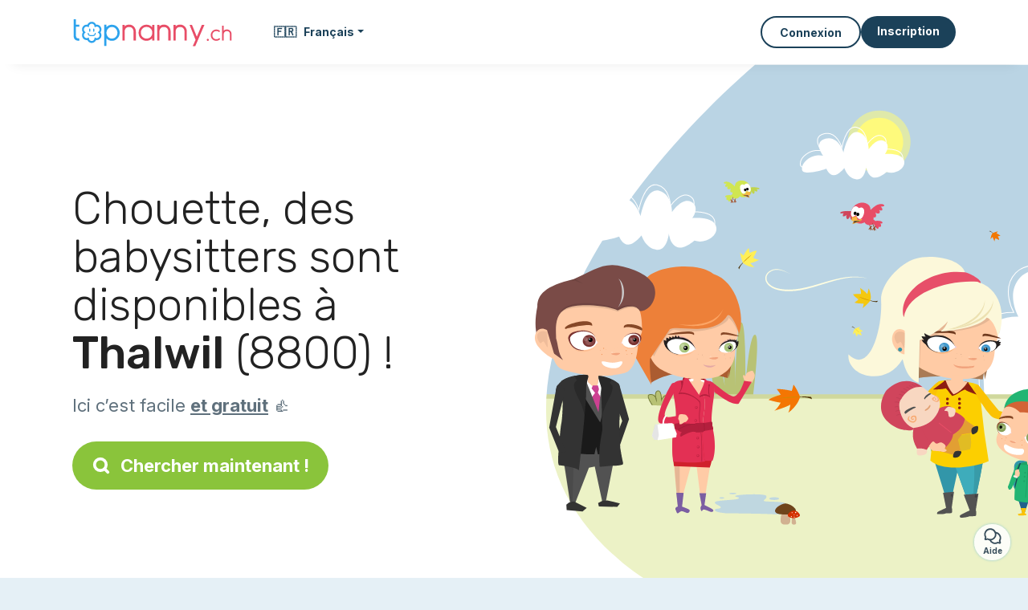

--- FILE ---
content_type: text/html; charset=utf-8
request_url: https://topnanny.ch/fr/services/baby-sitter/thalwil-8800
body_size: 11371
content:
<!DOCTYPE html><html lang="fr_CH"><head><meta charset="utf-8" content="text/html" http-equiv="Content-Type" /><meta content="width=device-width, initial-scale=1.0, maximum-scale=1.0, minimal-ui" name="viewport" /><base href="https://topnanny.ch/" /><meta content="fr-ch" http-equiv="content-language" /><title>Babysitter en or à Thalwil 8800 - Topnanny.ch</title><meta content="Voici la liste des babysitters disponibles à Thalwil (8800). Consultez leurs coordonnées si vous souhaitez les contacter pour garder vos enfants !" name="description" /><meta content="thalwil, 8800, babysitter, babysitting, babysitter, babysitting, garde enfant" name="keywords" /><link href="https://fonts.gstatic.com" rel="preconnect" /><link href="https://www.google.com" rel="preconnect" /><link href="https://jnn-pa.googleapis.com" rel="preconnect" /><link href="https://widget.getgist.com" rel="preconnect" /><link href="https://cdn.getgist.com" rel="preconnect" /><link href="https://gist-widget.b-cdn.net" rel="preconnect" /><link href="https://topnanny.ch/fr/services/baby-sitter/thalwil-8800" rel="canonical" /><link href="https://topnanny.ch/fr/services/baby-sitter/thalwil-8800" hreflang="fr-ch" rel="alternate" /><link href="https://topnanny.ch/de/kandidaten/babysitter/thalwil-8800" hreflang="de-ch" rel="alternate" /><link href="https://topnanny.ch/it/servizi/baby-sitter/thalwil-8800" hreflang="it-ch" rel="alternate" /><script>window.currentLocale = 'fr_CH';
window.userLogged = 'false' === 'true';
window.isNounouTop = false;
window.uppy_locale = "fr_FR";</script><script>// <!-- MANDATORY: BEGIN IAB STUB -->
!function(){var e=function(){var e,t="__tcfapiLocator",a=[],n=window;for(;n;){try{if(n.frames[t]){e=n;break}}catch(e){}if(n===window.top)break;n=n.parent}e||(!function e(){var a=n.document,r=!!n.frames[t];if(!r)if(a.body){var s=a.createElement("iframe");s.style.cssText="display:none",s.name=t,a.body.appendChild(s)}else setTimeout(e,5);return!r}(),n.__tcfapi=function(){for(var e,t=arguments.length,n=new Array(t),r=0;r<t;r++)n[r]=arguments[r];if(!n.length)return a;if("setGdprApplies"===n[0])n.length>3&&2===parseInt(n[1],10)&&"boolean"==typeof n[3]&&(e=n[3],"function"==typeof n[2]&&n[2]("set",!0));else if("ping"===n[0]){var s={gdprApplies:e,cmpLoaded:!1,cmpStatus:"stub"};"function"==typeof n[2]&&n[2](s)}else a.push(n)},n.addEventListener("message",(function(e){var t="string"==typeof e.data,a={};try{a=t?JSON.parse(e.data):e.data}catch(e){}var n=a.__tcfapiCall;n&&window.__tcfapi(n.command,n.version,(function(a,r){var s={__tcfapiReturn:{returnValue:a,success:r,callId:n.callId}};t&&(s=JSON.stringify(s)),e&&e.source&&e.source.postMessage&&e.source.postMessage(s,"*")}),n.parameter)}),!1))};"undefined"!=typeof module?module.exports=e:e()}();

// <!-- MANDATORY: END IAB STUB -->
// language problem should be fixed on 04/08/2025(bug on appconsent side, this date is the deploy date for the fix)
const configSFBXAppConsent = {
  appKey: "bfd2a088-b8dc-4efe-b00f-0028f680536c",
  language: "fr",
}</script><script src="https://cdn.appconsent.io/tcf2-clear/current/core.bundle.js" defer="defer" async="async"></script><script>window.dataLayer = window.dataLayer || [];
if (typeof gtag === 'function') {
  window.isGtagInitBeforeAppConsent = true
} else {
  function gtag() {
    dataLayer.push(arguments);
  }
}

(window.adsbygoogle = window.adsbygoogle || []).pauseAdRequests = 1;</script><script>// remove old cookie consent if exists
if (document.cookie.indexOf('_cookie_consent') !== -1) {
  document.cookie = '_cookie_consent=; expires=Thu, 01 Jan 1970 00:00:00 GMT; path=/; domain=' + window.location.hostname;
}</script><script>(
    function(w,d,s,l,i){
      w[l]=w[l]||[];
      w[l].push({'gtm.start': new Date().getTime(),event:'gtm.js'});
      var f=d.getElementsByTagName(s)[0], j= d.createElement(s), dl = l != 'dataLayer' ? '&l=' + l : '';
      j.async= true; j.src= 'https://www.googletagmanager.com/gtm.js?id='+i+dl;
      f.parentNode.insertBefore(j,f);
    }
)(window,document,'script','dataLayer','GTM-TFKCKD2T');</script><script>window.brandCountry = "CH"
window.brandName = "topnanny.ch"
window.locale = "fr_CH"</script><meta content="Babysitter en or à Thalwil 8800 - Topnanny.ch" property="og:title" /><meta content="article" property="og:type" /><meta content="https://topnanny.ch/fr/services/baby-sitter/thalwil-8800" property="og:url" /><meta content="https://topnanny.ch/assets/marketplace/fbpost/fbpost-website-topnanny-a3babcc7d5e67705701ccba226bdbaf49f661ba78b2ae50d2a40f9dc9f7bd104.png" property="og:image" /><meta content="topnanny.ch" property="og:site_name" /><meta content="Voici la liste des babysitters disponibles à Thalwil (8800). Consultez leurs coordonnées si vous souhaitez les contacter pour garder vos enfants !" property="og:description" /><meta content="summary_large_image" name="twitter:card" /><meta content="@topnanny_1" name="twitter:site" /><meta content="Babysitter en or à Thalwil 8800 - Topnanny.ch" name="twitter:title" /><meta content="Voici la liste des babysitters disponibles à Thalwil (8800). Consultez leurs coordonnées si vous souhaitez les contacter pour garder vos enfants !" name="twitter:description" /><meta content="https://topnanny.ch/assets/marketplace/fbpost/fbpost-website-topnanny-a3babcc7d5e67705701ccba226bdbaf49f661ba78b2ae50d2a40f9dc9f7bd104.png" name="twitter:image:src" /><meta content="nositelinkssearchbox" name="google" /><meta content="#FFF" name="theme-color" /><meta content="yes" name="mobile-web-app-capable" /><meta content="Topnanny.ch" name="apple-mobile-web-app-title" /><meta content="yes" name="apple-mobile-web-app-capable" /><meta content="default" name="apple-mobile-web-app-status-bar-style" /><meta content="#2DA3ED" name="msapplication-navbutton-color" /><meta content="#2DA3ED" name="msapplication-TileColor" /><meta content="mstile-150x150.png" name="msapplication-TileImage" /><meta content="browserconfig.xml" name="msapplication-config" /><meta content="Topnanny.ch" name="application-name" /><meta content="Topnanny.ch vous facilite la vie !" name="msapplication-tooltip" /><meta content="/app" name="msapplication-starturl" /><meta content="no" name="msapplication-tap-highlight" /><meta content="yes" name="full-screen" /><meta content="application" name="browsermode" /><meta content="enable/disable" name="nightmode" /><meta content="fitscreen/standard" name="layoutmode" /><meta content="force" name="imagemode" /><meta content="portrait" name="screen-orientation" /><link href="/favicon-16x16.png" rel="icon" sizes="16x16" type="image/png" /><link href="/favicon-32x32.png" rel="icon" sizes="32x32" type="image/png" /><link color="#2DA3ED" href="/safari-pinned-tab.svg" rel="mask-icon" /><link href="/apple-touch-icon.png" rel="apple-touch-icon" sizes="180x180" /><link href="/icon-192x192.png" rel="icon" sizes="192x192" /><link href="/favicon.ico" rel="shortcut icon" /><link crossorigin="use-credentials" href="/fr/manifest.v3.json" rel="manifest" /><link as="style" href="https://fonts.googleapis.com/css2?family=Inter:wght@400;500;700&amp;&amp;family=Rubik:wght@300;500&amp;display=swap" onload="this.onload=null;this.rel=&#39;stylesheet&#39;" rel="preload" /><noscript><link href="https://fonts.googleapis.com/css2?family=Inter:wght@400;500;700&amp;&amp;family=Rubik:wght@300;500&amp;display=swap" rel="stylesheet" /></noscript><meta content="false" name="turbo-prefetch" /><script src="/packs/js/runtime-4a88c1d836a873f28a80.js" data-turbo-track="reload"></script>
<script src="/packs/js/1230-c27c6a961fc0665f0164.js" data-turbo-track="reload"></script>
<script src="/packs/js/2232-026a2bc1561a091a1015.js" data-turbo-track="reload"></script>
<script src="/packs/js/3927-33e34e15bf2e4678a1dc.js" data-turbo-track="reload"></script>
<script src="/packs/js/2492-7c6f33842b4d6a3bce1a.js" data-turbo-track="reload"></script>
<script src="/packs/js/3368-e24667a981d4fd3f67a7.js" data-turbo-track="reload"></script>
<script src="/packs/js/9527-b7f82bdbca2700a240da.js" data-turbo-track="reload"></script>
<script src="/packs/js/5130-645e207830cba5816d37.js" data-turbo-track="reload"></script>
<script src="/packs/js/application-4ab42518def82460f450.js" data-turbo-track="reload"></script><link rel="stylesheet" href="/assets/application-a6a3efdd33a3212dc0f658cd7bde3a9668be3f3eb35f2c5d4d05cde1a71ce0ad.css" media="all" data-turbo-track="reload" defer="defer" /><script src="/assets/application-eab9672bf823728097cddeaceb4e0010718533326ec17730430630e8566e02f3.js" data-turbo-track="reload"></script><meta name="csrf-param" content="authenticity_token" />
<meta name="csrf-token" content="yNjwaW3YWxIl5fdQNbACgW2ZPHswlNpVRJH_9mfC3WwdpbIeBRRieWv48tOtMbojNg6Nxr4jykqARKrgFOtIMw" /></head><body class="visitor marketplace-directory" itemscope="" itemtype="http://schema.org/SoftwareApplication"><meta content="Topnanny.ch" itemprop="name" /><meta content="https://topnanny.ch" itemprop="url" /><meta content="Web, Android, IOS" itemprop="operatingSystem" /><meta content="UtilitiesApplication" itemprop="applicationCategory" /><meta content="https://topnanny.ch/app/install" itemprop="installUrl" /><span itemprop="aggregateRating" itemscope="" itemtype="http://schema.org/AggregateRating"><meta content="5.0" itemprop="ratingValue" /><meta content="137" itemprop="ratingCount" /><meta content="5" itemprop="bestRating" /><meta content="1" itemprop="worstRating" /></span>  <!-- Google Tag Manager (noscript) -->
  <noscript>
    <iframe src="https://www.googletagmanager.com/ns.html?id=GTM-TFKCKD2T" height="0" width="0" style="display:none;visibility:hidden"></iframe>
  </noscript>
  <!-- End Google Tag Manager (noscript) -->
<style>:root {
    --universe-color: #EA93A3;
}</style><div class="page--visitor-menu" id="page"><main role="main"><noscript><div id="javascript-disabled"><p class="small">Javascript est désactivé sur votre ordinateur, Topnanny.ch ne fonctionnera pas correctement. Suivez les instructions ici pour corriger le problème :</p><p class="text-center small"><a class="btn btn--primary" target="_blank" href="http://www.enable-javascript.com/fr/">Guide pour activer Javascript</a></p><p class="small">Si vous n&#39;arrivez pas à régler le problème, envoyez nous un email à lily@topnanny.ch :)</p></div></noscript><div id="css-disabled"><p class="small">La configuration graphique du site ne s&#39;est pas correctement chargé sur votre appareil (problème CSS). Topnanny.ch ne fonctionnera pas correctement.</p><p class="small">Veuillez svp nous contacter par email lily@topnanny.ch ou &lt;a class=&quot;ask-support-action dotted&quot; href=&quot;#&quot;&gt;via le tchat du site&lt;/a&gt; pour nous signaler ce problème.</p></div><div class="visitor-top-menu"><div class="visitor-top-menu__content container-xl"><a data-turbo="false" class="logo" aria-label="Retour à la page d’accueil" href="/fr"><img alt="Logo Topnanny.ch original" src="/assets/brands/logos-original/topnanny.ch-4b2ab84fae95b88c7f53312e622b9e005ec68acfce03ffeac9666ff671799f7e.svg" /></a><div class="computer-only"><a class="dropdown-toggle btn btn--empty" data-bs-toggle="dropdown" data-aria-expanded="false" href="#"><span class="flag">🇫🇷</span>&nbsp;&nbsp; <span>Français</span></a><div class="dropdown-menu"><a class="dropdown-item" style="font-weight: bold;" data-turbo="false" href="/fr"><span class="flag">🇫🇷</span>&nbsp;&nbsp;Français</a><a class="dropdown-item" data-turbo="false" href="/de"><span class="flag">🇩🇪</span>&nbsp;&nbsp;Deutsch</a><a class="dropdown-item" data-turbo="false" href="/it"><span class="flag">🇮🇹</span>&nbsp;&nbsp;Italiano</a></div></div><a class="btn-menu display-content" data-title="" data-body="<div class=&quot;more-menu-popover mb-5&quot;><a class=&quot;item&quot; href=&quot;/accounts/sign_in&quot;><svg  class='icon icon_log_in icon--24 ' ><use href='/assets/icons/24/log_in-5ed914cf04962ace565b5feacb230039447ac763a26ed8bbb1413d895d735224.svg#icon_log_in'></svg><span>Connexion</span></a><a class=&quot;item pre-registration remote_modal_link&quot; data-turbo-frame=&quot;remote_modal&quot; data-turbo=&quot;true&quot; rel=&quot;nofollow&quot; href=&quot;/signup_flow&quot;><svg  class='icon icon_signpost icon--24 ' ><use href='/assets/icons/24/signpost-0d067be97f454577a0f0629f3415f311d429ae373d13ae9e7c5b671096459b98.svg#icon_signpost'></svg><span>Inscription gratuite</span></a></div><p class=&quot;text-center&quot;><img width=&quot;120&quot; src=&quot;/assets/illustrations/girl-success-3b5c1d891457cf1a639e8446f7193288c1810267406ee4126c24dcdcff962d51.svg&quot; /></p>" data-container="false" data-position-canvas="auto" data-position-popup="auto" data-mobile-display="popover" data-computer-display="popover" href="javascript:;"><svg  class='icon icon_menu icon--16 ' ><use href='/assets/icons/16/menu-ed0cad8a519aacef194bf3ee29ed0a85c795116953944e629c9af0c34a9a17d3.svg#icon_menu'></svg> Menu</a><a class="btn btn--secondary ms-auto" href="/accounts/sign_in">Connexion</a><a class="btn btn--primary pre-registration remote_modal_link" data-turbo-frame="remote_modal" data-turbo="true" rel="nofollow" href="/signup_flow">Inscription</a></div></div><script>document.addEventListener('click', function (event) {
  if (event.target.matches('.pre-registration')) {
    Tracking.trackGA('preRegistrationFormView', {'connectedUser': "false"});
  }
});</script><span itemprop="location" itemscope="" itemtype="http://schema.org/Place"><meta content="babysitter thalwil " itemprop="name" /><span itemprop="geo" itemscope="" itemtype="http://schema.org/GeoCoordinates"><meta content="47.292" itemprop="latitude" /><meta content="8.569" itemprop="longitude" /></span><span itemprop="address" itemscope="" itemtype="http://schema.org/PostalAddress"><meta content="CH" itemprop="addressCountry" /><meta content="Thalwil" itemprop="addressLocality" /><meta content="8800" itemprop="postalCode" /></span></span><div class="visitor-topsection homepage-marketplace__search" data-action="marketplace--search-category:transitionCategory@window-&gt;marketplace--category#updateCategory" data-controller="marketplace--category"><div class="visitor-topsection__container"><div class="visitor-topsection__background d-none d-lg-block" style="background-image: url(/assets/homepage/backgrounds/marketplace/child-fall-c5fc03c6dd744b73b5b7a6bab7b097c0b2cf84e93616a6bf0837007845e8c183.svg)"></div><div class="visitor-topsection__background d-lg-none" style="background-image: url(/assets/homepage/backgrounds/marketplace/child-fall-mob-d7f9fdbe86010a9857e464c3b61f0fcc53bb9f8a569e3308a969af40c5627387.svg)"><div class="visitor-topsection__background-effect"></div></div><div class="container-xl visitor-topsection__content"><div class="row"><div class="col-12 col-lg-6"><div class="visitor-topsection__categories"><h1 class="visitor-topsection__title">Chouette, des babysitters sont disponibles à <span>Thalwil</span> (8800) !</h1><div class="visitor-topsection__promess">Ici c’est facile <span>et gratuit</span>&nbsp;👍</div><a id="main-cta" class="btn btn--primary btn--validation btn--huge btn--left-icon remote_modal_link" data-turbo-frame="remote_modal" data-turbo="true" data-turbo-disable-with="<span class='spinner-border spinner-border-sm' role='status'></span>&nbsp;&nbsp;En cours…" rel="nofollow" href="/signup_flow?universe_choice=child_marketplace"><svg  class='icon icon_search icon--12 ' ><use href='/assets/icons/12/search-7630cb76abbf9de71892bb73fe015e7e86d6c693bc50f0b8ca8fd500b53ee6ea.svg#icon_search'></svg> Chercher maintenant !</a></div></div></div></div></div></div><div class="visitor-marketplace-advantage"><div class="container-xl"><div class="row d-flex justify-content-center mobile-none"><div class="col-lg-3 col-md-4 d-flex justify-content-center flex-column gap-3 align-items-center"><img loading="defer" alt="illustation Efficace" src="/assets/homepage/illustration-marketplace-top-ae2f31c49a5cadaf71e041f9a8e88451df44d61e6e5669c183f93b8d033712ec.svg" /><h2 class="m-0 text-center">Efficace</h2><div class="text-center">Tous les jours, des milliers de nouvelles annonces.</div></div><div class="col-lg-3 col-md-4 d-flex justify-content-center flex-column gap-3 align-items-center"><img loading="defer" alt="illustation En confiance" src="/assets/homepage/illustration-marketplace-trust-43b1499e9704baa46c94d9a97e4f10dfbd8ea9cfe6f20039de14d9181012804f.svg" /><h2 class="m-0 text-center">En confiance</h2><div class="text-center">Profils complets, vérifications, avis : recrutez sereinement.</div></div><div class="col-lg-3 col-md-4 d-flex justify-content-center flex-column gap-3 align-items-center"><img loading="defer" alt="illustation ...et c’est gratuit !" src="/assets/homepage/illustration-marketplace-free-1ca918face17b147b47ae3a35169a0162a82342055ad44e3d5db3b6a4896ba31.svg" /><h2 class="m-0 text-center">...et c’est gratuit !</h2><div class="text-center">Se contacter et se rencontrer gratuitement ? Ici c’est possible :-)</div></div></div><div class="mobile-only visitor-marketplace-advantage__mobile-container"><div class="segment not-full-width"><div class="visitor-marketplace-advantage__mobile"><img loading="defer" alt="illustation Efficace" src="/assets/homepage/illustration-marketplace-free-1ca918face17b147b47ae3a35169a0162a82342055ad44e3d5db3b6a4896ba31.svg" /><h2 class="m-0">Gratuit !</h2><div class="text-center">Se contacter et se rencontrer gratuitement ? Ici c’est possible :-)</div></div></div><div class="segment not-full-width"><div class="visitor-marketplace-advantage__mobile"><img loading="defer" alt="illustation En confiance" src="/assets/homepage/illustration-marketplace-top-ae2f31c49a5cadaf71e041f9a8e88451df44d61e6e5669c183f93b8d033712ec.svg" /><h2 class="m-0">Efficace</h2><div class="text-center">Tous les jours, des milliers de nouvelles annonces.</div></div></div><div class="segment not-full-width"><div class="visitor-marketplace-advantage__mobile"><img loading="defer" alt="illustation ...et c’est gratuit !" src="/assets/homepage/illustration-marketplace-trust-43b1499e9704baa46c94d9a97e4f10dfbd8ea9cfe6f20039de14d9181012804f.svg" /><h2 class="m-0">En confiance</h2><div class="text-center">Profils complets, vérifications, avis : recrutez sereinement.</div></div></div></div></div></div><div class="container mt-5 pt-5"><div class="row"><div class="col"><div class="breadcrumb" itemscope="" itemtype="https://schema.org/BreadcrumbList"><div itemprop="itemListElement" itemscope="" itemtype="https://schema.org/ListItem"><meta content="1" itemprop="position" /><a itemprop="item" href="/services/baby-sitter"><span itemprop="name">Babysitter</span></a></div> › <div itemprop="itemListElement" itemscope="" itemtype="https://schema.org/ListItem"><meta content="2" itemprop="position" /><a itemprop="item" href="/services/baby-sitter/bezirk-horgen"><span itemprop="name">Bezirk Horgen</span></a></div> › <div itemprop="itemListElement" itemscope="" itemtype="https://schema.org/ListItem"><meta content="3" itemprop="position" /><span itemprop="name">Thalwil</span></div></div></div></div><div class="row"><div class="col-md-8 order-md-2"><div class="directory__list"><article class="directory__item"><figure class="avatar"><img class="thumb-image account-image account-4918671" loading="lazy" alt="avatar thumb" onerror="this.onerror=null;this.src=&#39;/assets/avatars/default-avatar-woman-bb921ef1295418c614df7a5d5b33abe372a434dfe4dc770fbead5f36e3639c26.svg&#39;;" src="https://storage.uk.cloud.ovh.net:443/v1/AUTH_fa9d327c33094392a5355e4877298168/topassmat-prod/uploads/avatars/2020/3/1897830/thumb_3d61996dc8.webp" /></figure><main itemscope="true" itemtype="https://schema.org/ChildCare"><meta content="Valentina, baby-sitter à Thalwil" itemprop="name" /><meta content="Thalwil" itemprop="address" /><h2><a itemprop="url" target="_blank" data-controller="tracking" data-tracking-event-name-value="serviceListSeoClick" data-action="click-&gt;tracking#trackGA" href="https://topnanny.ch/fr/babysitter-thalwil">Valentina, baby-sitter à Thalwil</a></h2><p>I’m Valentina 
I’m from Italy! 
I speak Italian and English and I’m learning German. 
I love to stay with children because they can always teach something. 
I love play with them outside but when the day isn’t so sunny we can do handcraft or painting. 
I can cook, help clean the house and I have the driver license! 
</p></main></article><article class="directory__item"><figure class="avatar"><img class="thumb-image account-image account-1192378" loading="lazy" alt="avatar thumb" onerror="this.onerror=null;this.src=&#39;/assets/avatars/default-avatar-woman-bb921ef1295418c614df7a5d5b33abe372a434dfe4dc770fbead5f36e3639c26.svg&#39;;" src="https://storage.uk.cloud.ovh.net:443/v1/AUTH_fa9d327c33094392a5355e4877298168/topassmat-prod/uploads/avatars/2015/12/948834/thumb_92ad0e0fc4.webp" /></figure><main itemscope="true" itemtype="https://schema.org/ChildCare"><meta content="Sara, babysitter - 8800 Thalwil" itemprop="name" /><meta content="Thalwil" itemprop="address" /><h2><a itemprop="url" target="_blank" data-controller="tracking" data-tracking-event-name-value="serviceListSeoClick" data-action="click-&gt;tracking#trackGA" href="https://topnanny.ch/fr/baby-sitter-8800-thalwil-1">Sara, babysitter - 8800 Thalwil</a></h2><p>Hallo mein Name ist Sara Grob, ich bin 20. Jahre jung und habe diesen Sommer meine Ausbildung als Fachfrau Gesundheit erfolgreich abgeschlossen. 
Ich bin aufgeschlossen und habe eine gute verbindung zu Kindern. 
Meine Erfahrungen als Babysitter konnte ich bei Nachbarn und Freunden sammeln. 
Meine Eigenschaften sind das ich sehr Aufmerksam bin und auf alles ein Auge habe, ich halte es überall ordentlich und sauber.
Bei spielen bin ich immer dabei egal ob Brett- oder Vergnügungsspiele. Ich ...</p></main></article><article class="directory__item"><figure class="avatar"><img class="thumb-image account-image account-906753" loading="lazy" alt="avatar thumb" onerror="this.onerror=null;this.src=&#39;/assets/avatars/default-avatar-woman-bb921ef1295418c614df7a5d5b33abe372a434dfe4dc770fbead5f36e3639c26.svg&#39;;" src="https://storage.uk.cloud.ovh.net:443/v1/AUTH_fa9d327c33094392a5355e4877298168/topassmat-prod/uploads/avatars/2015/8/755982/thumb_3aca2f3a82.webp" /></figure><main itemscope="true" itemtype="https://schema.org/ChildCare"><meta content="Nicoleta, baby sitter à Thalwil" itemprop="name" /><meta content="Thalwil" itemprop="address" /><h2><a itemprop="url" target="_blank" data-controller="tracking" data-tracking-event-name-value="serviceListSeoClick" data-action="click-&gt;tracking#trackGA" href="https://topnanny.ch/fr/betreuung-vor-der-schule-thalwil">Nicoleta, baby sitter à Thalwil</a></h2><p>ich arbeite als nanny in thalwil.
pädagogische hochschule - master.
referenzen von mehreren familien.
erfahrungen. 
</p></main></article><article class="directory__item"><figure class="avatar"><img class="thumb-image account-image account-4148345" loading="lazy" alt="avatar thumb" onerror="this.onerror=null;this.src=&#39;/assets/avatars/default-avatar-woman-bb921ef1295418c614df7a5d5b33abe372a434dfe4dc770fbead5f36e3639c26.svg&#39;;" src="https://storage.uk.cloud.ovh.net:443/v1/AUTH_fa9d327c33094392a5355e4877298168/topassmat-prod/uploads/avatars/2019/4/1621932/thumb_7860e59762.webp" /></figure><main itemscope="true" itemtype="https://schema.org/ChildCare"><meta content="Cornelia, babysitter à Thalwil 8800" itemprop="name" /><meta content="Thalwil" itemprop="address" /><h2><a itemprop="url" target="_blank" data-controller="tracking" data-tracking-event-name-value="serviceListSeoClick" data-action="click-&gt;tracking#trackGA" href="https://topnanny.ch/fr/betreuung-vor-der-schule-thalwil-8800">Cornelia, babysitter à Thalwil 8800</a></h2><p>Ich bin eine junge, offene, kreative, einfühlsame Studentin, die Kinder liebt und sehr viel Geduld hat mit ihnen.
Neben meinem Studium als Gebärdensprachdolmetsch möchte ich gerne Kinder betreuen und etwas dazu verdienen.
Ich bin bereit für Wochenend-, Abend- und Ferienbetreuung. Sowie jeweils auch Freitags und je nach dem mal am Nachmittag unter der Woche.
Ich habe 5 Jahre lang in der Pflege gearbeitet und neben der Schule viel Erfahrung in der Kinderbetreuung gesammelt.
Bei Interesse fr...</p></main></article><article class="directory__item"><figure class="avatar"><img class="thumb-image account-image account-1189627" loading="lazy" alt="avatar thumb" onerror="this.onerror=null;this.src=&#39;/assets/avatars/default-avatar-woman-bb921ef1295418c614df7a5d5b33abe372a434dfe4dc770fbead5f36e3639c26.svg&#39;;" src="https://storage.uk.cloud.ovh.net:443/v1/AUTH_fa9d327c33094392a5355e4877298168/topassmat-prod/uploads/avatars/2015/12/947785/thumb_8a6b40afdb.webp" /></figure><main itemscope="true" itemtype="https://schema.org/ChildCare"><meta content="Pilar, garde d’enfant - 8800 Thalwil" itemprop="name" /><meta content="Thalwil" itemprop="address" /><h2><a itemprop="url" target="_blank" data-controller="tracking" data-tracking-event-name-value="serviceListSeoClick" data-action="click-&gt;tracking#trackGA" href="https://topnanny.ch/fr/baby-sitter-8800-thalwil">Pilar, garde d’enfant - 8800 Thalwil</a></h2><p>My name is Pilar and I live en Zurich since one year ago.
I have Swiss B Permit and drive licence.
Long experience with children and good control of cook and as house keeper.
</p></main></article><article class="directory__item"><figure class="avatar"><img class="thumb-image account-image account-728893" loading="lazy" alt="avatar thumb" onerror="this.onerror=null;this.src=&#39;/assets/avatars/default-avatar-woman-bb921ef1295418c614df7a5d5b33abe372a434dfe4dc770fbead5f36e3639c26.svg&#39;;" src="https://storage.uk.cloud.ovh.net:443/v1/AUTH_fa9d327c33094392a5355e4877298168/topassmat-prod/uploads/avatars/2015/5/776637/thumb_5b7c7da88c.webp" /></figure><main itemscope="true" itemtype="https://schema.org/ChildCare"><meta content="Dione, garde enfant à Thalwil" itemprop="name" /><meta content="Thalwil" itemprop="address" /><h2><a itemprop="url" target="_blank" data-controller="tracking" data-tracking-event-name-value="serviceListSeoClick" data-action="click-&gt;tracking#trackGA" href="https://topnanny.ch/fr/baby-sitter-thalwil">Dione, garde enfant à Thalwil</a></h2><p>Mein Name ist Dione  , ich bin 22 Jahre alt und wohne in Gattikon. Ich habe 2 Jahre lang ein Parktikum als Kleinkindererzieherin in 2 verschiedenen Kinderkrippen gemacht, 1 Jahr in Aldiswil in der Kinderkrippe Villa Luftibus und 1 Jahr in der Kinderkrippe Kilchberg welche zum Seespital gehört.
Da ich Kinder liebe, wäre es für mich ein schöner Nebenverdienst zu Babysitten. Was die Spiele und die Aktivitäten angeht, richte ich mich ganz nach den Kindern. Gerne gehe ich auch mit den Kindern Spa...</p></main></article><article class="directory__item"><figure class="avatar"><img class="thumb-image account-image account-8726373" loading="lazy" alt="avatar thumb" onerror="this.onerror=null;this.src=&#39;/assets/avatars/default-avatar-woman-bb921ef1295418c614df7a5d5b33abe372a434dfe4dc770fbead5f36e3639c26.svg&#39;;" src="https://storage.uk.cloud.ovh.net:443/v1/AUTH_fa9d327c33094392a5355e4877298168/topassmat-prod/uploads/avatars/2025/2/4133565/thumb_d46e30546c.webp" /></figure><main itemscope="true" itemtype="https://schema.org/ChildCare"><meta content="Sara, babysitter à Thalwil 8800" itemprop="name" /><meta content="Thalwil" itemprop="address" /><h2><a itemprop="url" target="_blank" data-controller="tracking" data-tracking-event-name-value="serviceListSeoClick" data-action="click-&gt;tracking#trackGA" href="https://topnanny.ch/fr/babysitter-thalwil-8800-1">Sara, babysitter à Thalwil 8800</a></h2><p>Mein Name ist Sara, ich bin 21 Jahre alt und arbeite seit meinem Lehrabschluss als pädagogische Mitarbeiterin in einer Heilpädagogischen Schule. Meine Ausbildung habe ich als FaBe in einer Kita 2023 abgeschlossen. </p></main></article><article class="directory__item"><figure class="avatar"><img class="thumb-image account-image account-6542887" loading="lazy" alt="avatar thumb" onerror="this.onerror=null;this.src=&#39;/assets/avatars/default-avatar-woman-bb921ef1295418c614df7a5d5b33abe372a434dfe4dc770fbead5f36e3639c26.svg&#39;;" src="/assets/avatars/default-avatar-woman-bb921ef1295418c614df7a5d5b33abe372a434dfe4dc770fbead5f36e3639c26.svg" /></figure><main itemscope="true" itemtype="https://schema.org/ChildCare"><meta content="Rabia, baby-sitter à Thalwil 8800" itemprop="name" /><meta content="Thalwil" itemprop="address" /><h2><a itemprop="url" target="_blank" data-controller="tracking" data-tracking-event-name-value="serviceListSeoClick" data-action="click-&gt;tracking#trackGA" href="https://topnanny.ch/fr/baby-sitter-thalwil-8800-2">Rabia, baby-sitter à Thalwil 8800</a></h2><p>hallo ich heisse rabia  .
ich wohne in gattikon langnau 
ich bin 18jahre alt und mache lehre in triemli spital zürich.
ich möchte einen neben job haben wo mit kinder zu tun ist.
ich habe vor paar monate selber einen neffen bekommen und ich kümmere mich sehr offt um ihn.
ich war auch in kita schnuppern für 6monate und es hat mir sehr gefallen weill ich kinder sehr mag.
ich habs gerne wenn ich mit kindern bin und ich mit ihnen spielen kann.
ich wäre so froh wenn ich ihren intresse auf we...</p></main></article><article class="directory__item"><figure class="avatar"><img class="thumb-image account-image account-5144413" loading="lazy" alt="avatar thumb" onerror="this.onerror=null;this.src=&#39;/assets/avatars/default-avatar-woman-bb921ef1295418c614df7a5d5b33abe372a434dfe4dc770fbead5f36e3639c26.svg&#39;;" src="/assets/avatars/default-avatar-woman-bb921ef1295418c614df7a5d5b33abe372a434dfe4dc770fbead5f36e3639c26.svg" /></figure><main itemscope="true" itemtype="https://schema.org/ChildCare"><meta content="Emoke, baby-sitter à Thalwil" itemprop="name" /><meta content="Thalwil" itemprop="address" /><h2><a itemprop="url" target="_blank" data-controller="tracking" data-tracking-event-name-value="serviceListSeoClick" data-action="click-&gt;tracking#trackGA" href="https://topnanny.ch/fr/betreuung-vor-der-schule-thalwil-1">Emoke, baby-sitter à Thalwil</a></h2><p>Liebe Eltern,
Ich bin Emőke(23) ursprünglich  aus Ungarn , aber ich wohne seit 4 Jahren in der Schweiz .Ich bin gerade eine Nanny für ein wunder-Mädchen(5)  und machmal auch eine Babysitterin für ein Baby.Ich bin jeder Vormittag frei und ich möchte etwas wertvolles mit meiner Zeit machen , also ich bin auf ein"babysitter-job" Suche im Thalwil oder in der Nähe, im Zürich.Vor 5 Jahren habe ich in einem Montessori Kindergarten gearbeitet, wo ich sehr viel über (und von) Kindern gelernt habe. Ic...</p></main></article><article class="directory__item"><figure class="avatar"><img class="thumb-image account-image account-3268402" loading="lazy" alt="avatar thumb" onerror="this.onerror=null;this.src=&#39;/assets/avatars/default-avatar-woman-bb921ef1295418c614df7a5d5b33abe372a434dfe4dc770fbead5f36e3639c26.svg&#39;;" src="/assets/avatars/default-avatar-woman-bb921ef1295418c614df7a5d5b33abe372a434dfe4dc770fbead5f36e3639c26.svg" /></figure><main itemscope="true" itemtype="https://schema.org/ChildCare"><meta content="Cheyenne, garde d’enfant à Thalwil" itemprop="name" /><meta content="Thalwil" itemprop="address" /><h2><a itemprop="url" target="_blank" data-controller="tracking" data-tracking-event-name-value="serviceListSeoClick" data-action="click-&gt;tracking#trackGA" href="https://topnanny.ch/fr/babysitting-thalwil">Cheyenne, garde d’enfant à Thalwil</a></h2><p>Hallo mein Name ist Cheyenne und bin 14  Jahre alt, wohne in Thalwil  und gehe in di sek.
Ich suche einen job und wäre am Wochenende frei, bis am Abend wenn nötig .
Frei wäre ich auch am Mittwoch von 14:00 Uhr bis Abeds
Ich hab schon Erfahrungen  mit Kinder, kann einfaches kochen, gut aufpassen und sogar bei Hausaufgaben helfen.
Mein Angebot wäre 20 CHF pro Stunde.
Wen ich mich in drei Wörter beschreiben würde wäre es: 
Geduldig, lieb und aktiv.</p></main></article><article class="directory__item"><figure class="avatar"><img class="thumb-image account-image account-258837" loading="lazy" alt="avatar thumb" onerror="this.onerror=null;this.src=&#39;/assets/avatars/default-avatar-woman-bb921ef1295418c614df7a5d5b33abe372a434dfe4dc770fbead5f36e3639c26.svg&#39;;" src="/assets/avatars/default-avatar-woman-bb921ef1295418c614df7a5d5b33abe372a434dfe4dc770fbead5f36e3639c26.svg" /></figure><main itemscope="true" itemtype="https://schema.org/ChildCare"><meta content="Sipka, babysitter - 8800 Thalwil" itemprop="name" /><meta content="Thalwil" itemprop="address" /><h2><a itemprop="url" target="_blank" data-controller="tracking" data-tracking-event-name-value="serviceListSeoClick" data-action="click-&gt;tracking#trackGA" href="https://topnanny.ch/fr/babysitter-8800-thalwil">Sipka, babysitter - 8800 Thalwil</a></h2><p>Liebe Familie

Ich bin aufgestellte, 29 jährige Frau. Ich wohne in Thalwil, ich würde gerne an Abenden/an Wochenenden noch mehr Erfahrung sammeln.
Was ich anbieten kann?
- Ihre Kinder in den richtigen Händen sind
-gute Atmosphäre
-Zuverlässigkeit
-verschiedene Aktivitäten je nach Alter / Interesse
Ich mag Kinder über alles, vorhanden sind:
-pädagogische Ausbildung
-Referenzen
Ich freu mich auf Ihre Antwort,</p></main></article></div><div class="d-flex justify-content-center"></div></div><div class="col-md-4 order-md-1"><div class="directory__side-column"><h2 class="mt-4">Bezirk Horgen, les principales villes</h2><div class="d-flex flex-column gap-1"><h3 class="font--small"><a href="https://topnanny.ch/fr/services/baby-sitter/horgen-8810">Babysitter Horgen</a></h3><h3 class="font--small"><a href="https://topnanny.ch/fr/services/baby-sitter/adliswil-8134">Babysitter Adliswil</a></h3><h3 class="font--small"><a href="https://topnanny.ch/fr/services/baby-sitter/wadenswil-8820">Babysitter Wädenswil</a></h3><h3 class="font--small"><a href="https://topnanny.ch/fr/services/baby-sitter/richterswil-8805">Babysitter Richterswil</a></h3><h3 class="font--small"><a href="https://topnanny.ch/fr/services/baby-sitter/langnau-am-albis-8135">Babysitter Langnau am Albis</a></h3></div><div class="mt-3 mb-3"></div><h2 class="mt-4">Autres annonces</h2><div class="d-flex flex-column gap-1"><h3 class="font--small"><a href="https://topnanny.ch/fr/services/nounou-a-domicile/thalwil-8800">Nounou Thalwil</a></h3><h3 class="font--small"><a href="https://topnanny.ch/fr/services/maman-de-jour/thalwil-8800">Maman de jour Thalwil</a></h3><h3 class="font--small"><a href="https://topnanny.ch/fr/services/baby-sitter/thalwil-8800">Babysitter Thalwil</a></h3><h3 class="font--small"><a href="https://topnanny.ch/fr/offres/garde-enfant/thalwil-8800">Parents Thalwil</a></h3><h3 class="font--small"><a href="https://topnanny.ch/fr/offres/garde-partagee/thalwil-8800">Garde partagée Thalwil</a></h3></div><h2 class="mt-4">Autour de Thalwil</h2><div class="d-flex flex-column gap-1"><h3 class="font--small"><a href="https://topnanny.ch/fr/services/baby-sitter/gattikon-8136">Babysitter Gattikon</a></h3><h3 class="font--small"><a href="https://topnanny.ch/fr/services/baby-sitter/ruschlikon-8803">Babysitter Rüschlikon</a></h3><h3 class="font--small"><a href="https://topnanny.ch/fr/services/baby-sitter/erlenbach-zh-8703">Babysitter Erlenbach ZH</a></h3><h3 class="font--small"><a href="https://topnanny.ch/fr/services/baby-sitter/oberrieden-8942">Babysitter Oberrieden</a></h3><h3 class="font--small"><a href="https://topnanny.ch/fr/services/baby-sitter/sihlwald-8135">Babysitter Sihlwald</a></h3></div><div class="mt-3 mb-3"></div></div></div></div></div><script>Tracking.trackGA(
    'landingCityView',
    {
      'pageType': 'landing_city',
      'category': "child",
      'subcategory': "child_service_babysitting",
      'connectedUser': "false",
    }
);</script><footer><div class="footer__top"><svg preserveAspectRatio="none" role="img" viewBox="0 0 1200 40"><path d="M 1200 0 C 600 0 600 40 0 40 L 1200 40"></path></svg></div><div class="footer__content"><div class="container-xl align-items-center"><div class="logo-content"><a href="/"><img alt="Logo Topnanny.ch original" src="/assets/brands/logos-original/topnanny.ch-4b2ab84fae95b88c7f53312e622b9e005ec68acfce03ffeac9666ff671799f7e.svg" /></a></div><div class="links"><div class="item"><span class="link obf-link" data-url="/fr/terms-of-use" data-controller="clickable" data-action="click-&gt;clickable#navigate" data-turbo-frame="_top" data-turbo-method="get" style="cursor: pointer;">CGV</span></div><div class="item"><span class="link obf-link" data-url="/fr/privacy-policy" data-controller="clickable" data-action="click-&gt;clickable#navigate" data-turbo-frame="_top" data-turbo-method="get" style="cursor: pointer;">Protection de vos données</span></div><div class="item"><span class="link obf-link" data-url="/fr/legal-information" data-controller="clickable" data-action="click-&gt;clickable#navigate" data-turbo-frame="_top" data-turbo-method="get" style="cursor: pointer;">Mentions légales</span></div><div class="item"><span class="link obf-link" data-controller="cookie-management">Gestion des cookies</span></div></div><div id="rating"><a class="main-link" aria-label="avis" href="https://topnanny.ch/avis"></a><div class="content"><div class="notes"><svg  class='icon icon_star icon--16 ' ><use href='/assets/icons/16/star-e8f25c9d7974f62b9a930ddc8db5f4e4b41a5e13714d13a1fdc1ebf2d6174c5a.svg#icon_star'></svg><span class="average">5,0/5</span><span class="reviews-counter"> 137 <span>avis</span></span></div></div></div></div></div><div class="footer__copyright"><span class="footer__copyright-text">© Topnanny.ch 2023/2028. Tous droits réservés</span></div></footer></main></div><div class="ask-support-action bubble-fixed" id="support-launcher"><svg  class='icon icon_chat_outline icon--24 ' ><use href='/assets/icons/24/chat_outline-dbc3244367324a0663cd91f336ceee20b9c5bd797ceb8d45823a692545ba5cb1.svg#icon_chat_outline'></svg><div class="bubble-fixed__title">Aide</div><div class="gist-unread-indicator bubble-fixed__badge"><span class="counter"></span></div></div><div aria-labelledby="modal_support_action_label" class="modal  fade" data-action="turbo:before-render@document->modal#hideBeforeRender" data-controller="modal" data-modal-close-other-modals-value="0" data-modal-on-close-value="" data-modal-show-on-display-value="0" id="modal_support_action" tabindex="-1"><div class="modal-dialog modal-fullscreen-md-down"><div class="modal-content modal__content "><div class="modal-header modal__header"><div class="modal-title" id="modal_support_action_label">Besoin d'aide ?</div><div aria-label="Close" class="modal__close" data-bs-dismiss="modal" type="button"><svg  class='icon icon_close icon--16 ' ><use href='/assets/icons/12/close-cd24ebf8836814003893ed26dd44115c3bcd880494159342ebbf38e95c6c1560.svg#icon_close'></svg></div></div><div class="modal-body remote_modal_body" id="modal_support_action_body"><div class="container-lg"><h4>Contacter le support</h4><p>Vous pouvez nous contacter en nous envoyant un mail à l'adresse <b>lily@topnanny.ch</b>📨</p><p class="text-center mt-5"><a class="btn btn--primary btn--left-icon" target="_blank" href="mailto:lily@topnanny.ch"><svg  class='icon icon_email icon--12 ' ><use href='/assets/icons/12/email-72d84f1585bf26d46cec00f0dad761c8ea7e86c80b71cede1fa13f6e717df4bc.svg#icon_email'></svg>lily@topnanny.ch</a></p></div></div><div aria-label="Close" class="modal__actions-close" data-bs-dismiss="modal"><span>Fermer</span></div></div></div></div><div aria-labelledby="" class="offcanvas offcanvas-bottom" id="display-content-offcanvas-bottom" tabindex="-1"><div class="offcanvas-header"><div class="offcanvas__slider"><span class="slider-btn"></span></div><div class="offcanvas-title"></div></div><div class="offcanvas-body small"></div></div><div aria-labelledby="" class="offcanvas offcanvas-end" id="display-content-offcanvas-end" tabindex="-1"><div class="offcanvas-header"><svg  class='icon icon_close icon--12 offcanvas-close' ><use href='/assets/icons/12/close-cd24ebf8836814003893ed26dd44115c3bcd880494159342ebbf38e95c6c1560.svg#icon_close'></svg><div class="offcanvas-title"></div></div><div class="offcanvas-body small"></div></div><div id="modal-list"><turbo-frame id="remote_modal" target="_top"></turbo-frame><turbo-frame id="remote_modal_2" target="_top"></turbo-frame></div></body></html>

--- FILE ---
content_type: image/svg+xml
request_url: https://topnanny.ch/assets/homepage/backgrounds/marketplace/child-fall-mob-d7f9fdbe86010a9857e464c3b61f0fcc53bb9f8a569e3308a969af40c5627387.svg
body_size: 28323
content:
<svg xmlns="http://www.w3.org/2000/svg" xmlns:xlink="http://www.w3.org/1999/xlink" width="1607" height="293" fill="none"><style><![CDATA[.B{fill:#fff}.C{opacity:.102}.D{fill:#000}.E{opacity:.2}.F{fill:#ffcba6}.G{fill:#ffcba5}.H{stroke-miterlimit:10}.I{fill:#b31f3d}.J{fill:#e33054}.K{opacity:.6}.L{fill:#492d00}.M{fill:#cc8e02}.N{opacity:.1}.O{opacity:.502}.P{fill:#22b573}.Q{fill:#b8c275}.R{fill:#e0ae8e}.S{fill:#f5d8e6}.T{fill:#864827}.U{fill:#ffbf93}.V{fill:#7a3331}.W{fill:#d0455c}.X{fill:#f2a37d}.Y{fill:#fbc203}.Z{fill:#8e1e12}.a{fill:#ddad8c}.b{fill:#864927}.c{fill:#e17327}.d{fill:#f8b73a}.e{fill:#e29f33}.f{fill:#f8d7c1}]]></style><g clip-path="url(#O)"><path d="M1607 0H0V177H1607V0Z" fill="#bad4e4"/><path d="M859.232 101.545c2.9.948 4.768.265 4.768.265l-.701.831c-2.085-.116-4.093-.884-4.093-.884l.026-.212z" class="L"/><path d="M859.397 101.749s-2.483 2.964-4.599 4.448c0 0 .604-2.186.557-2.722 0 0-3.311.159-5.498-.529 0 0 1.985-1.445 2.42-1.969 0 0-2.837-1.815-3.246-3.096 0 0 3.558-.294 4.724-.093 0 0 .068-2.377-.648-3.775 0 0 3.322 2.239 4.372 3.795 0 0 .946-2.668.801-3.507 0 0 2.063 3.453 1.117 7.448z" fill="#f4c811"/><path d="M859.397 101.749s-3.074-.352-7.086-2.379l7.086 2.379z" class="M"/><path d="M850.249 118.724c-1.115-1.107-2.132-1.223-2.132-1.223l.515-.221a8.06 8.06 0 0 1 1.678 1.352l-.061.092z" class="L"/><path d="M850.219 118.591s1.827-.789 3.143-.982c0 0-.783.865-.885 1.123 0 0 1.559.692 2.405 1.513 0 0-1.246.206-1.567.346 0 0 .885 1.49.777 2.174 0 0-1.704-.687-2.194-1.049 0 0-.58 1.077-.574 1.886 0 0-1.01-1.797-1.133-2.755 0 0-1.052 1.008-1.179 1.427 0 0-.151-2.064 1.207-3.683z" fill="#ffef57"/><path d="M850.219 118.592s1.332.872 2.709 2.731l-2.709-2.731z" class="M"/><path d="M782.922 78.886c-2.23 2.083-2.531 4.05-2.531 4.05L780 81.921c1.108-1.77 2.749-3.159 2.749-3.159l.173.124z" class="L"/><path d="M782.664 78.933s-1.399-3.604-1.678-6.174c0 0 1.622 1.583 2.115 1.801 0 0 1.458-2.977 3.116-4.561 0 0 .308 2.435.556 3.07 0 0 2.959-1.61 4.278-1.35 0 0-1.459 3.258-2.197 4.183 0 0 2.05 1.206 3.62 1.253 0 0-3.563 1.83-5.432 1.999 0 0 1.88 2.116 2.685 2.393 0-.001-4.019.142-7.063-2.614z" fill="#ffef57"/><path d="M782.663 78.933s1.791-2.523 5.502-5.06l-5.502 5.06z" class="M"/><g fill="#fffee1"><use xlink:href="#P"/><path d="M662 144.421l-.565-.118c-.366-.088-.913-.17-1.608-.26-1.393-.15-3.41-.183-5.779.205-1.185.185-2.455.463-3.787.803l-4.162 1.19-4.454 1.318-4.701 1.078c-1.601.263-3.232.405-4.839.352-.402-.003-.801-.041-1.199-.077-.398-.025-.789-.104-1.179-.157-.196-.024-.387-.069-.579-.111l-.572-.123a8.03 8.03 0 0 1-1.12-.347c-.365-.134-.71-.307-1.046-.485-.328-.194-.651-.393-.938-.637-.586-.465-1.064-1.068-1.312-1.754-.107-.346-.182-.705-.154-1.057a2.56 2.56 0 0 1 .228-1.009c.132-.316.326-.594.546-.835.215-.247.469-.445.726-.621.522-.342 1.084-.569 1.641-.679.556-.117 1.102-.116 1.596-.061.996.114 1.81.425 2.455.699l1.465.712.508.27-.523-.242-1.497-.63c-.652-.241-1.468-.508-2.43-.579-.481-.034-.991-.014-1.507.113-.517.121-1.035.351-1.504.677-.23.169-.454.357-.639.583a2.59 2.59 0 0 0-.457.745c-.111.272-.179.565-.173.868-.018.303.056.604.151.898.229.581.655 1.107 1.2 1.523.265.217.568.397.875.573l.983.441a7.52 7.52 0 0 0 1.056.311l.554.112.561.1 1.142.14 1.161.07c1.559.048 3.149-.094 4.718-.357s3.126-.635 4.646-1.046l4.46-1.263 4.205-1.118c1.349-.32 2.642-.558 3.845-.712 2.409-.325 4.452-.208 5.844.008l1.6.34.558.149z"/></g><path d="M1019.55 181.969l-156.518 4.843-1.936-53.894s-3.224-19.366 17.747-19.042c0 0-6.779-11.615.971-19.683 7.744-8.067 26.462-.971 28.721 1.288 0 0-4.843-12.263 3.225-19.366s22.266.971 22.266.971-18.718-11.939-6.456-29.369 28.398-.971 28.398-.971 5.807-14.846 16.458-13.875 15.487 8.067 15.487 11.939c0 0 10.327-17.106 28.717-7.103" stroke="#fff" class="H"/><path fill-rule="evenodd" d="M1115.09 188.921l-124.863-3.865-124.867 3.865-1.936-53.894s-3.224-19.366 17.747-19.042c0 0-6.779-11.615.971-19.682 7.744-8.067 26.462-.971 28.722 1.288 0 0-4.844-12.263 3.224-19.366s22.266.971 22.266.971-18.718-11.939-6.456-29.369 28.398-.971 28.398-.971 1.068-2.721 3.121-5.752l.062-3.279c1.653-.902 3.238-1.578 4.76-2.067 2.349-1.839 5.195-3.073 8.515-2.769 10.258.93 15.129 7.557 15.466 11.498.345-3.948 5.216-10.568 15.47-11.498 3.32-.303 6.16.93 8.51 2.769a28.54 28.54 0 0 1 4.76 2.067l.07 3.279c2.05 3.031 3.12 5.752 3.12 5.752s16.14-16.458 28.4.971-6.46 29.369-6.46 29.369 14.2-8.067 22.27-.971c8.07 7.103 3.22 19.366 3.22 19.366 2.26-2.26 20.98-9.356 28.73-1.288 7.74 8.067.97 19.682.97 19.682 20.97-.324 17.74 19.042 17.74 19.042l-.09 2.687s10.92 1.915 7.35 13.537" class="B"/><path d="M1607 173H0v7h1607v-7z" fill="#d0d89d"/><path d="M1607 176H0V293H1607V176Z" fill="#ecf2c6"/><use xlink:href="#Q" stroke="#747d3b" stroke-width=".5" class="H"/><path d="M751.446 175.974s-8.067-40.943-4.188-41.914c3.872-.972 10.974 33.888 10.974 33.888s-5.807-44.532 1.289-46.792 5.807 46.151 5.807 46.151.972-44.532 4.52-44.856 2.907 45.828 2.907 45.828 2.583-37.113 6.779-37.113-1.295 43.905-1.295 43.905l-26.786.923-.007-.02z" class="Q"/><path d="M619.263 70.984s-9.355 3.224-9.679.324c-.324-2.907 3.872-6.455 8.391-5.484 0 0-4.195-5.484.971-6.779s7.103 5.484 7.103 5.484 1.612-9.039 5.808-8.067 4.195 6.779 4.195 6.779 3.225-4.843 6.132-3.224.324 5.16.324 5.16 6.131-.648 7.419 2.26-2.907 6.131-6.779 4.843c0 0-3.548 3.224-5.807 1.936s-2.26-4.519-2.26-4.519-.324 5.808-3.872 5.484-4.843-4.519-4.843-4.519-2.26 2.907-4.195 2.907-2.908-2.584-2.908-2.584z" stroke="#fff" class="H"/><path d="M788.399 175.76s-5.718-30.278-3.754-30.34c1.963-.055 5.098 17.63 5.098 17.63s.544-20.771 2.549-21.15.82 20.302.82 20.302 2.742-12.979 4.34-12.765-2.432 26.317-2.432 26.317" class="Q"/><path d="M814.592 68.921s-14.108 4.865-14.595.486 5.838-9.73 12.649-8.271c0 0-6.324-8.27 1.46-10.216s10.703 8.27 10.703 8.27 2.432-13.622 8.757-12.163 6.324 10.217 6.324 10.217 4.865-7.297 9.244-4.865.486 7.784.486 7.784 9.244-.973 11.19 3.406-4.379 9.244-10.217 7.298c0 0-5.351 4.865-8.757 2.919s-3.405-6.811-3.405-6.811-.487 8.757-5.838 8.271-7.298-6.811-7.298-6.811-3.405 4.379-6.324 4.379-4.379-3.892-4.379-3.892z" class="B"/><path d="M813.621 66.002s-14.108 4.865-14.595.487 5.838-9.73 12.649-8.27c0 0-6.324-8.271 1.46-10.217s10.703 8.271 10.703 8.271 2.432-13.622 8.757-12.163 6.325 10.217 6.325 10.217 4.865-7.298 9.243-4.865.487 7.784.487 7.784 9.243-.973 11.189 3.406-4.378 9.244-10.216 7.297c0 0-5.352 4.865-8.757 2.919s-3.406-6.811-3.406-6.811-.486 8.757-5.838 8.27-7.298-6.811-7.298-6.811-3.405 4.379-6.324 4.379-4.379-3.892-4.379-3.892z" stroke="#fff" class="H"/><path d="M997.905 234.563c2.765.98 3.785 2.596 3.785 2.596l-.05-1.044c-1.652-1.134-3.63-1.728-3.63-1.728l-.105.176z" class="L"/><path d="M998.151 234.505s-.149-3.71-.889-6.079c0 0-.822 2.016-1.172 2.396 0 0-2.425-2.063-4.492-2.822 0 0 .662 2.262.686 2.916 0 0-3.222-.284-4.284.451 0 0 2.533 2.31 3.537 2.841 0 0-1.342 1.848-2.707 2.491 0 0 3.839.246 5.55-.322 0 0-.845 2.584-1.448 3.137 0 0 3.594-1.416 5.219-5.009z" fill="#f47603"/><path d="M998.15 234.505s-2.544-1.535-6.784-2.347l6.784 2.347z" class="M"/><g opacity=".9" fill="#bad4e4"><path d="M780.389 220.195s-4.127-.304-4.372-1.188 2.265-.397 2.357-1.128-2.329-1.037-2.374-2.012 8.88-.854 9.501-1.585-1.373-.366-1.356-.976 12.141-1.158 12.448 0-1.207 1.403-1.002 1.951 8.621-.042 8.84 1.279c.132.794-1.347.874-1.347 1.627s1.731 1.037 1.447 1.626-1.386.984-6.408.756-17.734-.35-17.734-.35zm19.332-5.305c1.084 0 1.962-.245 1.962-.548s-.878-.549-1.962-.549-1.963.246-1.963.549.879.548 1.963.548zm-16.526-2.313c.792 0 1.433-.129 1.433-.288s-.641-.289-1.433-.289-1.434.129-1.434.289.642.288 1.434.288zm-4.391 1.765c.549 0 .993-.122.993-.274s-.444-.274-.993-.274-.993.123-.993.274.445.274.993.274z"/></g><g fill="#d1b191"><path d="M802.909 219.074c-.017.294-.381 1.85-.536 3.267s.086 1.781.57 2.144c.339.254.956.263 1.297.245.341.018.958.009 1.297-.245.484-.363.726-.726.571-2.144s-.519-2.974-.536-3.267l-1.332-.063-1.331.063z"/><path d="M805.678 221.637c-.102-.932-.294-1.925-.418-2.578l-1.02-.048-1.331.063c-.018.294-.381 1.85-.536 3.267-.068.614-.061 1.03.009 1.334l.132.106c.339.254.956.263 1.297.245.341.018.959.009 1.297-.245.484-.363.726-.726.57-2.144z"/></g><path d="M804.238 216.305c1.627-.009 5.242 2.149 3.845 3.653-.663.714-2.922.737-3.845.716-.923.021-3.183-.002-3.846-.716-1.396-1.504 2.219-3.662 3.846-3.653z" fill="#6f441b"/><path d="M806.879 222.103s-.443 1.874 0 2.364 1.354.297 1.541-.085-.257-1.847-.397-2.199-1.144-.08-1.144-.08z" fill="#d1b191"/><path d="M810 221.077c-.02.524-1.75 1.185-2.707 1.1s-2.101-.48-2.148-1.1 1.05-1.904 2.428-1.95 2.451 1.356 2.427 1.95z" fill="#d33200"/><g class="B"><path d="M808.072 219.998c.055.112.204.167.318.117s.175-.198.129-.313c-.048-.122-.206-.187-.325-.134s-.179.212-.122.33zm-.437.643c-.097.017-.096.135-.075.206s.132.131.222.098c.082-.029.096-.115.054-.173s-.113-.146-.201-.131zm1.203.237c-.091.016-.164.1-.169.191a.21.21 0 0 0 .149.207c.117.033.252-.064.258-.186s-.118-.232-.238-.212zm-2.451.726c-.033-.083-.001-.188.074-.237s.184-.038.247.025c.081.082.065.238-.031.301s-.246.018-.29-.089zm.569-1.455c.079-.034.129-.124.117-.208s-.086-.157-.171-.167c-.119-.014-.234.104-.217.223s.161.199.271.152zm.62 1.627c.041.087.161.125.244.077s.111-.171.056-.25a.18.18 0 0 0-.229-.051.18.18 0 0 0-.071.224z"/></g><path d="M732.778 174.74s-2.778-3.627-1.389-4.141c1.389-.52 3.057.52 3.057 2.073 0 0-1.11-3.107.558-3.627s1.668 3.627 1.668 3.627.837-1.813 1.947-1.813-.558 4.141-.558 4.141" stroke="#747d3b" stroke-width=".5" class="H"/><path d="M732.778 174.74s-2.778-3.627-1.389-4.141c1.389-.52 3.057.52 3.057 2.073 0 0-1.11-3.107.558-3.627s1.668 3.627 1.668 3.627.837-1.813 1.947-1.813-.558 4.141-.558 4.141" class="Q"/><path d="M619.904 72.92s-9.356 3.224-9.679.324c-.324-2.907 3.871-6.455 8.391-5.484 0 0-4.196-5.484.971-6.779s7.103 5.484 7.103 5.484 1.612-9.039 5.807-8.067 4.196 6.779 4.196 6.779 3.224-4.843 6.131-3.224.324 5.16.324 5.16 6.132-.648 7.42 2.26-2.907 6.131-6.779 4.843c0 0-3.548 3.224-5.808 1.936s-2.259-4.519-2.259-4.519-.324 5.808-3.872 5.484-4.843-4.519-4.843-4.519-2.26 2.907-4.196 2.907-2.907-2.583-2.907-2.583z" class="B"/><g class="Q"><path d="M778.236 174.727l-26.786.923s-8.067-40.942-4.188-41.914 10.974 33.888 10.974 33.888"/><use xlink:href="#Q"/></g><path d="M703.567 96.256l-4.027 2.169-3.782.962 3.914-.273 4.489 1.65-3.98-2.32 3.386-2.188z" class="D N"/><path d="M822.486 176.973c4.067-.258 5.953.927 5.953.927l-.382-1.044c-2.603-.405-5.481-.11-5.481-.11l-.09.227z" class="L"/><path d="M822.804 176.802s-1.343-3.72-3.077-5.802c0 0-.503 2.433-.863 2.981 0 0-3.939-1.001-6.991-.835 0 0 1.597 2.009 1.831 2.665 0 0-4.481 1.178-5.704 2.412 0 0 4.162 1.204 5.695 1.289 0 0-1.263 2.498-2.927 3.777 0 0 5.311-1.499 7.469-2.858 0 0-.359 3.023-1.012 3.862 0 0 4.467-3.082 5.579-7.491z" fill="#f47603"/><path d="M822.804 176.802s-3.94-.408-9.971.696l9.971-.696z" class="M"/><path d="M746.04 159.422c.632-1.466 1.834-4.394 4.416-4.631.176.772.317 1.881.096 2.529-.341 1.005.323 1.539 1.41 1.693 2.226.315 2.233-1.092 2.694-3.457 2.685.132 4.09.902 5.868 3.808s-7.033 13.649-7.033 13.649-7.879-3.04-7.451-13.591z" fill="#8a0000"/><path d="M766.21 203.223l-6.454 39.937h-1.309l-3.851-30.884h-2.045l-8.56 31.679h-.95c-.185-2.558-4.159-34.304-2.854-40.732h26.023z" class="F"/><path d="M744 212.562v29.075l-.967 3.366c-1.042-4.764-1.959-25.078-2.971-33.232l3.938.791z" class="C D"/><path d="M765.149 191.344c2.256 8.418.681 21.967-1.287 26.421l-23.548-.927c.158.987-2.378-14.572-.257-22.833" fill="#d0202c"/><g fill="#7b5ea2"><path d="M745.572 243.493c.834.443 4.232 1.507 4.848 2.225.618.712-.3 1.927-1.152 2.066s-2.852-1.274-3.949-1.241-2.039 1.476-2.644 1.457-.755-1.039-1.006-1.578-.687-1.162-.5-1.65.642-1.178 1.623-1.276l-1.016-9.118 4.845.148-1.049 8.967zm14.79-1.02c.616.439 4.756 2.271 5.523 3.037s.053 1.566-.917 1.556-3.804-1.51-4.886-1.6-1.223 1.247-1.613 1.058-.81-1.526-.726-2.202.357-1.228.794-1.537l-1.531-8.066h4.473l-1.117 7.754z"/></g><g class="F"><path d="M749.031 187.499c.188-.951-.31-2.211-1.259-3.303-.022-1.089-.044-2.811.53-3.062s3.07-.671 4.111-.242c.442.102 1.15.92 1.855 1.862.153.55-.32 1.619-.927 2.402-.343.592-.741.291-1.261.663s-1.226 1.33-1.855 1.56l-1.194.12zm43.54-27.605c-.419.827-.56 1.561-.819 1.805-.516.494-3.521-.666-4.782-1.164-.898-1.47-.334-.751-.971-2.2 0 0-.734-1.968.66-1.595.463.211.371.883.371.883.492-.198.75-2.465 2.212-2.987 3.519-1.258 2.954-.794 3.821.849.657 1.247.39 1.689.333 2.197.046.64-.406 1.383-.825 2.212zm-66.733-26.741l.827 14.09c-.937.194-8.049-6.953-7.172-11.533.582-3.06 3.332-5.275 6.345-2.557z"/></g><path d="M725.659 134.119c-1.875-1.652-4.041-1.084-4.676.205-.687 1.239.014 3.267.377 3.864s1.278-.717 1.782-.281.756 3.358 1.244 2.901l1.273-6.689z" class="O R"/><g class="J"><path d="M766.861 167.835c3.359 2.66 11.917 9.189 16.016 7.728l8.677-14.408-5.052-.604s-2.394 8.973-6.428 10.202c-2.793.849-10.885-6.703-13.57-8.458"/><path d="M765.596 191.21c-2.207-8.23 2.915-24.932.901-28.914-.51-1.623-5.305-2.435-10.648-2.62 2.391 3.576 6.034 11.045 4.251 21.654-2.568 15.272.425 31.464.425 31.464l.143.45 4.928.152c1.968-4.451 2.257-13.77 0-22.186z"/><path d="M760.759 213.816l-.23-1.02s-2.993-16.191-.425-31.464c1.782-10.608-1.858-18.077-4.251-21.654-5.624-.192-11.852.314-14.335 1.311-6.227 2.504 3.325 14.526-1.373 32.833-2.121 8.259-.433 20.003-.431 20.005s13.016 1.506 21.045-.011z"/></g><g class="I"><path d="M756.011 209.05c.467 0 .846.379.846.846s-.378.846-.846.846-.845-.378-.845-.846.379-.846.845-.846zm.157-5.721c.467 0 .846.379.846.846s-.379.846-.846.846-.846-.379-.846-.846.379-.846.846-.846zm-.319-5.882c.467 0 .846.379.846.846s-.378.846-.846.846-.846-.378-.846-.846.379-.846.846-.846zm-.642-5.8c.467 0 .846.378.846.846s-.379.846-.846.846-.846-.379-.846-.846.379-.846.846-.846zm-.647-5.802c.467 0 .846.379.846.846s-.379.846-.846.846-.846-.378-.846-.846.379-.846.846-.846zm.404-8.621c.467 0 .846.379.846.846s-.379.846-.846.846-.846-.379-.846-.846.379-.846.846-.846z"/></g><g class="J"><path d="M754.875 177.361c.328 0 .594.266.594.594s-.266.594-.594.594-.595-.266-.595-.594.266-.594.595-.594zm-.41 8.621c.328 0 .594.267.594.595s-.266.594-.594.594-.594-.266-.594-.594.265-.595.594-.595zm.648 5.801c.328 0 .594.266.594.594s-.266.594-.594.594-.595-.266-.595-.594.266-.594.595-.594zm.647 5.802c.328 0 .594.266.594.594s-.266.595-.594.595-.594-.266-.594-.595.266-.594.594-.594zm.318 5.881c.328 0 .595.266.595.595s-.267.594-.595.594-.594-.266-.594-.594.265-.595.594-.595zm-.162 5.721c.328 0 .594.266.594.594s-.266.594-.594.594-.594-.266-.594-.594.266-.594.594-.594z"/></g><path d="M756.968 171.229l-9.63-11.158c.693-.776 9.063-1.811 14.5.604l-4.87 10.554z" class="B"/><path d="M760.455 161.6l-1.639 4.867-1.848 5.327-3.09-5.269-4.36-5.23 3.406-.572.674-4.099 4.176.06.263 4.115 2.418.801z" class="F"/><g class="I"><path d="M749.358 160.02c-.355 1.183 1.5 4.363 3.238 6.946 1.341 1.995 3.954 4.791 4.869 7.424.509 1.467.151 4.014-.019 5.214-.743 5.27.229 9.964.905 16.467.589 5.664.472 16.593.43 17.884-.145.018-.352-.323-.437-.332-.01-2.871.339-11.049-.337-17.552s-1.734-11.111-.99-16.381c.169-1.199.55-3.577.041-5.045-.915-2.633-3.464-5.425-4.805-7.42-1.739-2.584-3.249-6.022-2.895-7.205z"/><path d="M759.329 165.284c.922-1.291 1.877-2.411 2.567-2.351.508.044 1.558-.153 2.189-.094-.907 2.169-.906 5.699.009 8.684-2.833-2.224-6.153-1.031-7.904.646.6-1.584 2.051-4.29 3.139-6.885z"/></g><path d="M763.388 170.39c-1.598-4.114 1.676-8.286-3.26-11.764 1.416 2.449-3.024 9.856-4.2 12.959 1.757-1.683 4.616-3.458 7.46-1.195z" class="J"/><path d="M748.419 160.143c.523.241 1.674 1.322 3.108 2.941l4.953 7.321c.526.949.855 2.891.707 4.515-1.692-2.722-8.001-6.796-14.095-5.596 1.919-3.015 2.558-5.354 1.57-8.636.65-.157 3.13-.35 3.757-.545z" class="I"/><path d="M757.346 174.205c.148-1.624-.181-3.567-.707-4.515-1.466-2.644-8.091-10.819-7.537-13.013-1.707.706-2.56 2.768-2.665 3.903-.157 1.684-.581 5.45-2.48 7.771 5.803-.95 12.358 4.195 13.389 5.854z" class="J"/><path d="M775.716 158.661l.475-4.589.198 4.56 4.3-23.51-59.49 3.185 3.996 23.523c-.002.002 16.349-13.193 50.521-3.169z" fill="#ab5c31"/><g class="F"><path d="M780.608 139.391c.093 8.689-3.068 14.478-11.592 18.322-17.112 4.508-32.097-1.518-38.272-5.308-9.64-6.763-10.908-24.59-6.799-37.296 14.406-4.524 24.087-12.553 43.217-13.57 9.28 4.107 13.079 13.112 14.809 22.206 1.085 6.213-1.01 10.751-1.363 15.646z"/><path d="M769.248 144.992c-1.13-1.324-1.589-5.114-2.187-4.027-.635 1.941-5.017 2.342-3.345 4.366l5.532-.339z"/></g><g class="R"><path d="M774.74 142.253c-.003-.07-.058-.123-.128-.121s-.124.061-.123.131.061.123.13.12.125-.06.121-.13zm-1.147 1.377c.162 0 .293-.131.293-.293s-.131-.293-.293-.293-.293.131-.293.293.131.293.293.293zm4.036 1.715c-.006-.16-.143-.286-.306-.279s-.287.143-.28.306.145.287.306.28.288-.144.28-.307zm-3.41.732c.093-.004.164-.092.159-.196s-.083-.185-.176-.181-.165.092-.16.196.084.185.177.181zm-14.776-1.265c.066.024.138-.01.16-.075s-.011-.138-.076-.16-.136.01-.162.075.014.137.078.16zm-.549-1.137c.162 0 .293-.131.293-.293s-.131-.294-.293-.294-.294.132-.294.294.132.293.294.293zm-3.267 2.686c.162 0 .294-.131.294-.293s-.132-.294-.294-.294-.294.132-.294.294.132.293.294.293zm.934-3.292c.031-.087-.023-.186-.122-.222s-.203.007-.235.094.023.186.122.222.204-.007.235-.094z"/></g><path d="M754.134 138.856c.181-.08.622.612.522.848s-1.036.696-1.123.562c.466-.468.493-.839.601-1.41z" class="S"/><path d="M745.525 142.777c1.144-.049 2.032-1.007 1.984-2.14s-1.015-2.012-2.159-1.963-2.032 1.008-1.984 2.14 1.015 2.012 2.159 1.963z" class="B C"/><path d="M769.343 145.133c.654.159-1.153 1.224-2.112 1.267s-3.66-.371-3.65-1.018c2.184-.372 5.615-.704 5.762-.249z" class="X"/><path d="M753.405 130.278c-2.656-2.091-13.599.431-17.763-.518 1.911-.263 19.767-4.18 17.763.518z" class="T"/><path d="M753.525 140.613c-4.791 5.073-11.589 3.752-13.995 2.279 2.78.492 8.744 1.069 13.995-2.279z" class="U"/><path d="M770.519 137.868c-.137-.061-.411.605-.321.813s.806.567.86.436c-.372-.396-.418-.734-.539-1.249z" class="S"/><path d="M764.426 145.011c.37-.016.661-.226.65-.468s-.319-.427-.688-.411-.662.226-.651.469.319.426.689.41z" class="B E"/><path d="M771.348 130.556c1.498-1.913 9.286 1.008 11.972.271-1.332-.338-14.013-4.916-11.972-.271z" class="T"/><path d="M767.864 150.003c-3.329 1.098-6.674.322-8.445-.331 1.552 2.034 5.539 3.115 8.445.331z" fill="#e3a7a5"/><path d="M780.53 140.269c-4.127 1.486-6.325.687-8.989-.311.654 1.312 5.438 3.205 8.989.311z" class="U"/><path d="M782.32 128.1c-1.71-3.58-2.69-6.407-6.434-9.572 2.479 2.096-11.264 12.894-35.491 8.192-3.813-.739-13.376 17.818-13.376 17.818l-1.567-3.101 5.637-11.809 20.552-12.718 25.113-1.862 5.683 9.767-.117 3.285z" class="C D"/><path d="M737.546 126.321c6.2-2.772 28.828 5.193 37.623-8.603 2.277-3.572 7.656 8.874 7.91 12.013 4.377-10.832-1.114-34.817-16.912-39.781-9.351-7.922-36.869-5.81-44.105 2.858-10.539 21.939-11.007 39.706-7.366 51.873l10.639 18.441s-1.566-13.364-.869-17.132" fill="#ed8039"/><path d="M742.914 123.042c10.151 2.435 25.133 2.418 29.714-9.828-5.404 10.579-20.253 11.152-29.714 9.828z" fill="#fca565"/><g fill="#e3a7a5"><path d="M754.175 138.59c-2.621-3.726-7.575-6.007-12.612-7.237.287-.511 9.273-1.058 12.612 7.237zm16.274-.996c1.826-3.042 5.139-5.492 8.725-4.1-3.331.117-6.884 1.554-8.725 4.1z"/></g><g fill="#231f20"><path d="M740.788 135.144c-.395-2.345-2.999-3.629-3.618-3.872l-.152 1.428-1.81-.803c-.135 1.343-.049 1.63-.016 2.176l-1.761-.633c-.024 2.21.819 4.774 2.251 5.545-.794-.706 2.01-3.219 2.481-4.537.45-.69 1.735-1.628 2.625.696z"/><path d="M738.859 136.128c-1.058-2.129.295-4.697.653-5.255.422.466.575.886.962 1.063l.993-1.713c.243.781.549 1.259 1.048 1.834l.657-1.588c.146.65 1.619 1.783.914 3.248.225-1.037-2.352 1.096-3.508.306-.773-.293-2.364-.296-1.719 2.105z"/><path d="M742.954 142.913c-3.13.664-13.324-5.813-6.111-9.911 0 0 12.902-5.382 17.591 6.465 0 .001-11.365 3.495-11.48 3.446z"/></g><path d="M754.433 139.468c-4.164-8.241-18.398-8.404-18.799-2.689 1.505 7.6 12.583 7.96 18.799 2.689z" class="B"/><mask id="A" maskUnits="userSpaceOnUse" x="735" y="132" width="20" height="12"><path d="M754.428 139.471c-4.164-8.241-18.398-8.405-18.799-2.69 1.505 7.601 12.583 7.961 18.799 2.69z" class="B"/></mask><g mask="url(#A)"><path d="M747.142 141.892c1.868 0 3.382-1.514 3.382-3.382s-1.514-3.383-3.382-3.383-3.383 1.514-3.383 3.383 1.515 3.382 3.383 3.382z" fill="#a7c378"/><path d="M749.656 138.236c-.01-1.472-1.206-2.657-2.665-2.645-1.454.012-2.624 1.214-2.615 2.685s1.203 2.654 2.656 2.643c1.459-.011 2.634-1.21 2.624-2.683z" class="B C"/><path d="M747.501 138.871c-.01-1.028-.851-1.851-1.873-1.844a1.86 1.86 0 0 0-1.848 1.872c.008 1.027.849 1.856 1.875 1.849s1.852-.85 1.846-1.877z" class="B C"/><path d="M747.116 137.085c-.006-.673-.559-1.215-1.243-1.209s-1.235.556-1.228 1.226.559 1.214 1.248 1.208c.683-.003 1.228-.554 1.223-1.225z" class="B E"/><path d="M749.363 138.786c-.005-.785-.642-1.417-1.429-1.411a1.42 1.42 0 1 0 .022 2.846 1.42 1.42 0 0 0 1.407-1.435z" class="D"/><path d="M748.282 138.528a.72.72 0 0 0-.736-.7.72.72 0 0 0-.727.712c.002.396.334.71.737.708s.729-.323.726-.72z" class="B K"/></g><g fill="#231f20"><path d="M778.008 135.911c.058-1.592 1.675-2.671 2.064-2.887l.224.936 1.135-.692c.205.881.173 1.08.197 1.445l1.113-.574c.209 1.466-.128 3.244-1.011 3.879.465-.538-1.618-1.963-2.042-2.799-.357-.418-1.291-.931-1.68.692z"/><path d="M779.372 136.397c.518-1.505-.605-3.095-.891-3.436-.238.346-.304.64-.547.792l-.808-1.052c-.091.54-.255.884-.536 1.31l-.574-.997c-.039.445-.921 1.322-.325 2.237-.24-.671 1.659.523 2.36-.104.485-.26 1.542-.402 1.321 1.25z"/><path d="M780.456 133.885s-9.276-1.619-10.657 6.166l.662.675 7.493.547s7.875-3.608 2.502-7.388z"/></g><path d="M769.799 140.053c3.065 3.964 12.932 1.363 11.132-4.178-1.283-3.149-9.991-.638-11.132 4.178z" class="B"/><mask id="B" maskUnits="userSpaceOnUse" x="769" y="134" width="13" height="8"><path d="M769.823 140.052c3.066 3.965 12.933 1.363 11.132-4.177-1.283-3.15-9.991-.638-11.132 4.177z" class="B"/></mask><g mask="url(#B)"><path d="M776.363 141.438a3.01 3.01 0 0 0 3.007-3.007 3.01 3.01 0 0 0-3.007-3.007 3.01 3.01 0 0 0-3.007 3.007c0 1.661 1.346 3.007 3.007 3.007z" fill="#a7c378"/></g><mask id="C" maskUnits="userSpaceOnUse" x="769" y="134" width="13" height="8"><path d="M769.823 140.052c3.066 3.965 12.933 1.363 11.132-4.177-1.283-3.15-9.991-.638-11.132 4.177z" class="B"/></mask><g mask="url(#C)" class="B"><path d="M778.825 137.689c-.122-.978-1.018-1.677-2.015-1.553-.99.122-1.701 1.018-1.58 1.996s1.028 1.676 2.019 1.553 1.697-1.016 1.576-1.996z" class="C"/></g><mask id="D" maskUnits="userSpaceOnUse" x="769" y="134" width="13" height="8"><path d="M769.823 140.052c3.066 3.965 12.933 1.363 11.132-4.177-1.283-3.15-9.991-.638-11.132 4.177z" class="B"/></mask><g mask="url(#D)" class="B"><path d="M777.419 138.255c-.084-.694-.716-1.186-1.41-1.101a1.26 1.26 0 0 0-1.096 1.411c.082.687.712 1.186 1.408 1.1a1.27 1.27 0 0 0 1.098-1.41z" class="C"/></g><mask id="E" maskUnits="userSpaceOnUse" x="769" y="134" width="13" height="8"><path d="M769.823 140.052c3.066 3.965 12.933 1.363 11.132-4.177-1.283-3.15-9.991-.638-11.132 4.177z" class="B"/></mask><g mask="url(#E)" class="B"><path d="M775.949 137.23c-.055-.441-.465-.75-.92-.692s-.777.454-.722.895a.82.82 0 0 0 .92.699.82.82 0 0 0 .722-.902z" class="E"/></g><mask id="F" maskUnits="userSpaceOnUse" x="769" y="134" width="13" height="8"><path d="M769.823 140.052c3.066 3.965 12.933 1.363 11.132-4.177-1.283-3.15-9.991-.638-11.132 4.177z" class="B"/></mask><g mask="url(#F)"><path d="M778.245 138.253c-.08-.653-.677-1.116-1.332-1.036a1.19 1.19 0 1 0 .29 2.369c.657-.08 1.122-.672 1.042-1.333z" class="D"/><path d="M777.366 138.061a.64.64 0 0 0-.711-.564c-.357.043-.609.367-.565.721s.366.597.721.552c.35-.042.598-.356.555-.709z" class="B K"/></g><path d="M703.271 198.869l-7.913 41.047h-2.515l-4.862-22.775-3.856.785-9.556 24.608-2.683-.785-6.372-41.623 37.757-1.257z" fill="#525252"/><g fill="#333332"><path d="M692.983 239.684l3.287-.249 8.345 2.01-1.769 2.263-12.139-.252-.506-2.263 2.782-1.509zm-21.909 1.106l3.193-.603 8.435 4.214-2.736 2.407-10.487-.903-.229-3.611 1.824-1.504z"/></g><path d="M703.454 163.929c3.002 5.572-.256 19.73.012 26.254s-.445 10.563.219 13.268c-2.222 2.647-6.93 5.659-13.641 5.546l-1.132-4.9-1.134 4.9c-4.03-.314-19.929 1.144-22.624-6.927.406-5.674 2.252-7.663 2.257-13.897 1.549-12.723-3.192-19.327-1.413-27.502 3.337-2.836 13.214-4.462 19.457-3.919s14.996 1.605 17.999 7.177z" fill="#1a1a1a"/><path d="M693.885 160.635l-2.823 23.944-10.378-25.655c2.385-1.547 10.052-2.713 13.201 1.711z" class="B"/><path d="M674.236 208.358l-.948 32.669-1.9-1.362-5.697-35.39c2.353 2.55 6.121 3.271 8.545 4.083z" class="C D"/><path d="M674.247 157.268c14.814-2.248 9.061 1.542 9.061 1.542-.654 1.409-1.307 6.909-1.307 6.909" fill="#333"/><path d="M691.037 153.749l-.775 8.041-1.537 4.227-5.405-4.781-.011-7.498 7.728.011z" class="F"/><path d="M690.106 163.501h-3.331l-.888 2.026 2.32 2.906-2.446 3.317 4.911 10.65 1.918-10.216-2.549-3.903.732-2.222-.667-2.558z" fill="#cc4192"/><path d="M692.825 160.372l-2.391 20.812-8.497-21.352 1.41-1.753v-1.782c-2.184.279-5.215.182-6.557.836l.223 6.921 5.183.532-4.005 1.861 13.382 21.531 5.167-20.256-3.582-2.249 3.956.358-.633-6.847c-2.22-1.147-3.687-1.54-5.624-1.746l-.377 1.689 2.345 1.445z" fill="#525252"/><g fill="#333"><path d="M704.25 163.263l6.348 22.493-5.856 16.832c-1.148 1.38-3.07 1.727-4.994.781l6.369-16.379-7.368-20.442c.714-3.161 3.901-6.97 5.501-3.285z"/><path d="M690.953 157.038c-1.931-.296 1.614 7.544 1.513 8.895-.304 3.956-.124 7.531.152 11.586.09 1.836.065 8.688.065 8.688-.105 2.608.658 5.021.167 7.531-.786 4.051-1.575 8.683-1.782 12.833-.206 3.571-.123 7.047.154 10.716 2.222-.089 4.539-.465 6.761-.652 1.931-.186 3.772.063 5.696-.269 3.283-.568 3.282-.375 2.713-2.886-.799-3.514-1.61-8.792-1.61-8.792s-.744-14.259-.564-17.029 1.67-21.426-.269-24.724c-2.073-3.518-11.506-5.853-12.996-5.897zm-28.674 10.089c1.171-8.468 11.978-9.858 11.978-9.858 14.814-2.248 7.813-.611 8.07 9.188s-4.817 53.212-4.817 53.212c-1.132-1.857-11.22-3.366-12.867-3.365s-.233-11.666-.233-11.666.764-12.43 1.537-16.001c.802-3.713.966-14.868.966-14.868"/><path d="M662.777 164.438l-4.827 26.907 6.027 15.116c1.148 1.382 3.071 1.728 4.995.781l-6.596-16.292 5.902-23.228c-.714-3.16-3.902-6.97-5.501-3.284z"/></g><g class="D"><path d="M683.406 159.023c.719-1.109-.047-2.727-.047-2.727s-4.525-.009-7.131.895c0 0-2.203.891-.332 2.341 0 0 .874.172-1.142 2.045 0 0-2.109 1.867 2.378 10.349s4.141 13.546 4.141 13.546 1.517-18.555 1.006-20.745c-.002-.002.678-5.009 1.127-5.704zm7.61 1.726c-.912-2.004-.167-3.607-.167-3.607s5.224.686 7.424 1.977c0 0 1.707.848-.047 2.196 0 0-.816.156 1.062 1.913 0 0 1.963 1.751-2.251 9.657s-4.28 12.639-4.28 12.639-.642-17.623-.157-19.664l-1.584-5.111z" class="E"/></g><path d="M710.457 132.387l4.242 14.686c-1.066.851-8.818-.933-10.666-7.328-1.235-4.275.833-8.874 6.424-7.358z" class="F"/><path d="M711.416 146.259a1.31 1.31 0 0 0 .908-1.614 1.31 1.31 0 0 0-1.629-.882 1.31 1.31 0 0 0-.907 1.614 1.31 1.31 0 0 0 1.628.882z" fill="#d0202c"/><path d="M710.866 133.722c-3.46-.89-5.851 1.233-5.826 3.288-.075 2.021 2.131 4.153 2.977 4.68s1.164-1.74 2.087-1.511 3.133 3.793 3.46 2.891l-2.698-9.348z" class="O R"/><path d="M716.615 135.731c-.841 14.922-5.82 18.732-8.944 19.603-17.116 4.506-33.393-.109-40.72-2.226-4.784-1.472-6.373-7.628-7.014-10.186-12.801-3.462-14.502-20.185-3.969-16.191-.018-5.285-4.579-9.85 3.151-14.483l43.224-13.567c9.601.551 6.274 2.936 8.961 7.879 8.847 3.836 7.896 18.436 7.741 21.934-1.564 3.644-.943 5.312-2.43 7.237z" class="F"/><path d="M724.651 94.334c7.288 7.225.964 20.505-6.975 20.113-2.015-4.392-8.969-3.636-14.562-.412-6.316-3.528-27.373-5.047-33.713-1.438-8.866 4.345-6.773 15.393-6.913 19.871 1.533 4.791 1.181 9.663 4.599 14.372l-6.746-4.93-4.487-14.82-3.039 7.469c-3.121-1.321-5.43-9.546-2.687-23.097.115-7.973 5.111-13.528 23.994-18.082 9.75-4.523 17.157-9.535 25.577-9.377s22.444 5.665 24.952 10.33z" fill="#7a4b47"/><path d="M704.41 142.112c-1.131-1.325-1.591-5.115-2.187-4.027-.636 1.941-5.019 2.341-3.345 4.367l5.532-.34z" class="F"/><g fill="#ed8039"><path d="M709.746 139.594c.07 0 .126-.057.126-.127s-.056-.126-.126-.126-.126.056-.126.126.056.127.126.127zm-1.001 1.257c.161 0 .293-.131.293-.293s-.132-.293-.293-.293-.293.131-.293.293.131.293.293.293zm3.742 2.02c.162 0 .293-.131.293-.293s-.131-.294-.293-.294-.294.132-.294.294.132.293.294.293zm-3.143.319c.092-.004.164-.092.16-.196s-.083-.186-.176-.182-.165.092-.16.196.083.186.176.182zm-14.178-3.223c.07 0 .126-.056.126-.125s-.056-.126-.126-.126-.125.056-.125.126.056.125.125.125zm-1.288-.657c.162 0 .293-.131.293-.293s-.131-.294-.293-.294-.294.132-.294.294.131.293.294.293zm-1.214 4.08c.161 0 .293-.131.293-.293s-.132-.293-.293-.293-.293.131-.293.293.131.293.293.293zm-1.073-2.953c.101-.026.164-.12.141-.21s-.124-.141-.225-.115-.165.12-.141.21.123.141.225.115z"/></g><path d="M704.524 142.289c.654.161-1.153 1.227-2.113 1.269s-3.66-.371-3.649-1.019c2.184-.37 5.615-.702 5.762-.25z" class="X"/><path d="M686.3 124.2c-2.93-1.679-16.117 1.592-17.629 2.091-3.091-2.842 18.721-8.783 17.629-2.091z" class="T"/><path d="M688.701 137.73c-4.79 5.072-11.589 3.751-13.994 2.276 2.779.494 8.743 1.074 13.994-2.276z" class="U"/><path d="M699.459 142.138c.37-.016.662-.225.651-.467s-.318-.427-.688-.411-.661.225-.651.467.318.427.688.411z" class="B E"/><path d="M707.207 125.603c1.71-1.723 9.464.547 11.847 1.678 2.786-3.399-13.329-6.529-11.847-1.678z" class="T"/><path d="M656.502 127.03l5.769 19.327c-1.24.576-13.476-7.031-13.76-13.689-.192-4.446 2.907-8.431 7.991-5.638z" class="F"/><path d="M688.882 136.33c.207-.488.959-.868.946-1.318s-.967-.914-1.013-1.383c-1.065-8.059-17.471-7.776-17.445.094 1.829 8.952 15.39 7.333 17.512 2.607z" class="B"/><path d="M684.47 138.081c2.336-.101 4.154-1.944 4.06-4.118s-2.064-3.853-4.4-3.752-4.153 1.944-4.059 4.118 2.063 3.853 4.399 3.752z" class="V"/><path d="M689.563 134.577c.18-.081.621.613.524.848s-1.037.697-1.125.561c.465-.468.494-.837.601-1.409z" class="S"/><g class="B"><path d="M685.094 137.024c1.619-.07 2.875-1.448 2.805-3.078s-1.44-2.895-3.059-2.826-2.875 1.448-2.805 3.078 1.44 2.895 3.059 2.826z" class="C"/><path d="M683.521 136.966c1.145-.049 2.033-1.007 1.984-2.14s-1.016-2.01-2.161-1.961-2.033 1.008-1.985 2.14 1.017 2.011 2.162 1.961z" class="C"/><path d="M681.889 134.246a1.36 1.36 0 1 0 0-2.723c-.752 0-1.362.61-1.362 1.362a1.36 1.36 0 0 0 1.362 1.361z" class="E"/></g><path d="M685.159 134.861c.787 0 1.425-.638 1.425-1.425s-.638-1.425-1.425-1.425-1.426.638-1.426 1.425.638 1.425 1.426 1.425z" class="D"/><path d="M688.745 132.957c-1.941-8.567-13.874-5.067-15.313-4.472-2.844 1.316-3.017 3.48-2.947 4.078.674 3.596 3.764 8.851 10.566 7.711-5.723-.13-9.341-3.37-9.426-7.861.68-4.746 15.141-7.532 17.12.544z" class="V"/><path d="M706.305 135.844c2.807 5.074 12.433 3.061 12.086-2.969-.44-6.471-11.373-4.196-12.315 1.764-.276.368-.596 1.254.229 1.205z" class="B"/><path d="M705.791 134.839c-.138-.061-.41.606-.321.814s.806.566.861.436c-.374-.397-.421-.736-.54-1.25z" class="S"/><path d="M713.954 136.979c2.011-.087 3.577-1.675 3.496-3.548s-1.777-3.321-3.788-3.235-3.578 1.675-3.497 3.548 1.777 3.321 3.789 3.235z" class="V"/><g class="B"><path d="M713.789 135.557a1.99 1.99 0 1 0 0-3.981 1.99 1.99 0 1 0 0 3.981z" class="C"/><path d="M712.767 135.476c.775 0 1.403-.629 1.403-1.404s-.628-1.403-1.403-1.403-1.403.628-1.403 1.403.628 1.404 1.403 1.404z" class="C"/><path d="M711.832 133.676c.52-.022.925-.443.903-.941s-.46-.882-.98-.86-.925.444-.903.941.46.883.98.86z" class="E"/></g><path d="M714.373 134.61c.66 0 1.195-.535 1.195-1.195s-.535-1.194-1.195-1.194-1.194.535-1.194 1.194.535 1.195 1.194 1.195z" class="D"/><path d="M707.324 131.889c3.024-3.184 7.657-3.16 9.61-1.277 2.687 2.886-.453 7.352-3.879 8.165 3.966-.838 5.138-3.906 5.556-5.731.927-4.862-7.4-5.975-11.287-1.157z" class="V"/><path d="M715.924 137.845c-4.127 1.487-6.324.685-8.989-.312.653 1.312 5.439 3.204 8.989.312z" class="U"/><g class="B"><path d="M713.98 133.62a.61.61 0 0 0 .608-.608.61.61 0 0 0-.608-.608.61.61 0 0 0-.608.608.61.61 0 0 0 .608.608zm-29.406-.033a.61.61 0 0 0 .608-.608.61.61 0 0 0-.608-.607.61.61 0 0 0-.608.607.61.61 0 0 0 .608.608z" class="K"/></g><path d="M717.901 114.493c-3.35-4.271-10.999-1.765-14.763.385-10.288-3.805-32.975-4.879-38.059 1.2 2.446-9.399 26.121-7.781 37.472-3.183 3.271-2.841 14.11-3.81 15.35 1.598z" class="C D"/><path d="M704.394 147.786c-4.78 1.23-5.581.784-10.322-.114-2.281-.431-1.673 1.126-.492 2.362 1.712 1.793 8.949 3.6 11.459.549 1.92-2.333 1.559-3.403-.645-2.797z" class="B"/><path d="M679.581 90.642l-5.103 2.746-4.793 1.218 4.956-.34 5.689 2.091-5.033-2.94 4.284-2.774z" class="C D"/><path d="M703.359 111.974c6.396-6.301 3.99-16.588.277-18.844 2.611 2.83 3.741 13.097-.277 18.844z" fill="#cac9ca"/><path d="M656.572 128.432c-3.151-1.682-5.976-.182-6.437 1.822-.549 1.945 1.093 4.538 1.788 5.251s1.543-1.418 2.388-.976 2.152 4.424 2.679 3.624l-.418-9.721z" class="O R"/><path d="M740.84 186.808c6.437 1.217 13.177 2.788 22.833.379 1.352-.545 1.645 1.083 1.855 2.7.2 1.537 1.317 3.18-.022 3.265-6.71 1.708-13.967 2.615-24.192-.043.469-2.174.496-3.738-.474-6.301z" class="J"/><path d="M740.266 187.605c6.461 1.198 14.153 2.131 24.424-.105 1.265-.413.618 2.07.983 3.101.267.75.865 2.057-.049 2.036-6.958 1.439-14.117 2.157-24.72-.079-.682-.126-.294-1.199-.452-2.315-.178-1.263-.561-2.58-.186-2.638z" class="I"/><path d="M752.83 188.956c-3.182 0-8.264 2.261-10.174 3.641-.47.34 1.079 1.446 2.48 1.303-.53.418-1.991 4.039-.2 2.908 2.473-1.563 6.065-3.102 9.167-3.274s2.653-4.515-1.273-4.578z" class="D N"/><use xlink:href="#R" class="I"/><use xlink:href="#R" class="D N"/><path d="M754.893 188.427l3.809-.207a1.2 1.2 0 0 1 1.259 1.13l.207 3.809a1.2 1.2 0 0 1-1.13 1.259l-3.808.207a1.2 1.2 0 0 1-1.26-1.13l-.208-3.808a1.2 1.2 0 0 1 1.131-1.26z" class="I"/><path d="M738.236 163.26c-2.434 3.528-9.908 20.118-8.185 24.11s15.558.733 18.518-.162l-.756-5.207c-2.603.708-12.618 4.213-13.605 1.466s6.112-15.164 7.686-17.956c.632-3.689-2.65-4.908-3.658-2.251z" class="J"/><path d="M743.769 189.057c.328-.912.025-2.233-.749-3.455.141-1.082.377-2.786.983-2.948s3.136-.202 4.1.379c.422.167.997 1.083 1.556 2.119.069.569-.56 1.554-1.278 2.237-.429.531-.777.175-1.345.464s-1.411 1.131-2.069 1.265l-1.198-.061z" class="F"/><path d="M732.482 188.689l-4.702.627-2.132 7.451 1.505 2.63 3.198.189 11.348-1.817.376-2.442-2.821-6.888-6.772.25z" class="B"/><path d="M729.37 189.424l.897 6.894-.808 3.135-2.245.09-1.526-2.776 1.975-7.433 5.927-.627 5.297-.268-9.517.985z" class="C D"/><path d="M735.494 183.597c-1.499 1.809-1.996 4.184-1.873 6.371l-.937.061c-.167-2.062-.02-4.498 1.748-6.621.355-.02.647-.165 1.062.189z" class="B"/><path d="M753.204 189.261c-3.182 0-8.264 2.26-10.174 3.641-.47.34 1.079 1.446 2.479 1.302-.529.419-1.99 4.04-.2 2.908 2.472-1.562 6.065-3.101 9.167-3.273s2.654-4.515-1.272-4.578z" class="I"/><g opacity=".9" fill="#bfd7e1"><path d="M947.666 255.181s-8.149-.602-8.633-2.348 4.472-.782 4.655-2.226-4.6-2.047-4.688-3.973 17.534-1.685 18.759-3.13-2.71-.722-2.677-1.926 23.974-2.287 24.578 0-2.382 2.769-1.977 3.852 17.021-.082 17.454 2.525c.26 1.569-2.66 1.725-2.66 3.212s3.419 2.049 2.858 3.212-2.737 1.941-12.652 1.492-35.017-.69-35.017-.69zm38.179-10.473c2.14 0 3.874-.485 3.874-1.083s-1.734-1.084-3.874-1.084-3.875.485-3.875 1.084 1.735 1.083 3.875 1.083zm-32.642-4.569c1.563 0 2.831-.255 2.831-.569s-1.268-.57-2.831-.57-2.831.255-2.831.57 1.267.569 2.831.569zm-8.67 3.485c1.083 0 1.961-.242 1.961-.541s-.878-.541-1.961-.541-1.961.242-1.961.541.878.541 1.961.541z"/></g><path d="M863.878 175.749c2.542-2.674 5.553-4.53 5.94-5.308l-.314-7.124c-.913.106-4.819 3.923-8.853 8.591 1.136.534 2.698 1.651 3.227 3.841z" class="Y"/><path d="M862.857 202.602l6.069.095 16.828.606 10.285-3.672c1.392 6.48 2.816 7.802-.138 21.655-3.416 17.332-4.532 20.36-4.632 21.656l-1.926-.067-8.447-23.76.36 1.031-4.553 20.844h-1.199l-11.569-37.524" fill="#3296a9"/><path d="M877.387 202.916l18.648-3.371c1.392 6.48 2.816 7.803-.138 21.657-3.416 17.33-4.533 20.358-4.632 21.655l-1.927-.067-8.446-23.76.36 1.03-5.812-15.459" fill="#3eacbb"/><path d="M891.319 202.121l4.642-2.491c1.289 6.48 2.45 8.587-.128 21.655-3.164 17.332-4.196 20.36-4.289 21.656l-1.787-.067c-.001-.001 3.556-10.696 1.562-40.753z" class="C D"/><path d="M894.822 165.962c-.834-2.396-22.092-4.877-25.533-2.61l-1.707 17.915-3.247 31.532c8.241 7.71 29.386 3.74 36.548.366l-2.687-17.691-3.374-29.512z" fill="#fccf00"/><path d="M877.955 162.517c-1.055-.171-4.994.021-4.994.021 1.014 6.178 5.161 9.728 5.161 9.728 6.818-2.097 10.048-8.627 10.048-8.627s-3.565-.738-3.993-.686" class="Z"/><g fill="#535352"><path d="M883.04 247.178c.801-.722 4.851-2.5 5.964-3.092l-3.717-9.846 9.19-.662-1.644 10.253s.519 1.383.115 3.517c-.1.521-3.945.402-3.945.402-1.575.683-4.611 1.054-5.746.869 0 .004-.926-.802-.217-1.441zm-14.198-.766c1.066.101 3.879.149 5.345-.486 0 0 3.576.109 3.667-.374.376-1.986-.105-3.273-.105-3.273l1.411-9.887-6.858.658 1.887 9.465-5.344 2.611c-.003.001-.774 1.212-.003 1.286z"/></g><path d="M934.467 187.668c-9.332-.86-17.991-3.946-27.035-5.926l-6.581-8.166-6.206-7.916c-.873-1.271-4.39 1.706-2.04 5.198.995 1.61 2.402 4.257 4.03 6.418l.035-.072c2.456 3.849 5.275 7.767 7.395 8.763 3.358 1.578 27.49 5.596 30.621 5.678l-.219-3.977z" class="Y"/><path d="M869.367 165.961c.252 2.464-4.066 8.315-1.519 13.809l1.519-13.809z" fill="#fccf00"/><path d="M884.806 162.904l2.883.597s-3.306 5.919-8.843 7.736c0-.001-3.183-3.257-4.916-8.788l3.597-.266" class="G"/><g fill="#404041"><path d="M878.292 234.27c0 .178-.147.321-.324.321h-.533c-.179 0-.325-.143-.325-.321s.146-.324.325-.324h.533c.177 0 .324.146.324.324zm0 .723c0 .178-.147.322-.324.322h-.533c-.179 0-.325-.144-.325-.322s.146-.324.325-.324h.533c.177 0 .324.144.324.324zm15.447-.45a.44.44 0 0 1-.442.442h-.728c-.245 0-.444-.198-.444-.442a.44.44 0 0 1 .444-.442h.728a.44.44 0 0 1 .442.442z"/><path d="M893.739 235.525a.44.44 0 0 1-.442.444h-.728c-.245 0-.444-.198-.444-.444s.199-.442.444-.442h.728c.245 0 .442.199.442.442z"/></g><path d="M897.208 161.942l.69-4.26.675 4.269 4.345-19.624-45.895.344-.393 18.379c.002 0 12.105-2.956 40.578.892z" fill="#aa7b55"/><path d="M901.089 151.759c.154 0 .278-.125.278-.279s-.124-.278-.278-.278-.279.124-.279.278a.28.28 0 0 0 .279.279z" class="a"/><path d="M904.669 143.876c-.406 8.337-3.766 13.708-12.161 16.911-16.669 3.347-30.697-3.283-36.404-7.27-8.863-7.033-9.062-24.2-4.403-36.154 14.075-3.515 23.816-10.665 42.221-10.553 8.668 4.468 11.8 13.318 12.943 22.138.689 6.021-1.58 10.254-2.196 14.928z" class="G"/><g class="a"><path d="M898.816 146.305c.001-.071-.054-.126-.124-.128s-.126.052-.128.123.054.126.124.127.127-.054.128-.122zm-.881.998a.28.28 0 0 0-.275-.283c-.155-.002-.281.12-.283.273s.119.282.274.283.282-.118.284-.273zm.321 2.436c.001-.1-.065-.181-.15-.182s-.154.078-.155.177.064.178.148.179.153-.078.157-.174zm-14.264-2.09c.064.029.137 0 .166-.064s-.003-.136-.067-.165-.138 0-.165.064.001.139.066.165zm-.523-1.182c.155.065.329.004.387-.137.064-.14-.014-.31-.168-.375s-.327-.003-.39.137.016.31.171.375zm-3.367 2.475c.142.062.311-.015.375-.17s.005-.329-.136-.388-.311.014-.375.169-.005.33.136.389zm.872-3.012c.091.039.19.008.222-.071s-.013-.169-.103-.21-.19-.006-.223.073.013.169.104.208z"/></g><path d="M893.5 148.761c.616.191-1.17 1.111-2.09 1.096s-3.477-.566-3.429-1.185c2.107-.232 5.404-.354 5.519.089z" fill="#f1a37d"/><path d="M889.376 147.874c.005-.237-.277-.435-.626-.44s-.636.182-.641.419.278.437.628.442.634-.184.639-.421z" class="B E"/><path d="M892.119 153.266l-.763 1.117c-1.508.405-11.275 1.922-12.585-2.149 1.959 2.141 11.459 1.527 13.348 1.032z" fill="#f1a37d"/><path d="M907.848 133.143c-1.434-3.531-2.199-6.313-5.625-9.544-5.632 6.839-24.119 8.347-32.301 9.181-3.045 2.161-11.687 2.8-11.721 5.552l-.848 25.116c-2.041-1.644-1.743-.917-3.573-3.063l-.349-24.879 25.628-14.835 24.19-.358 4.899 9.687-.3 3.143z" class="C D"/><g fill="#6f3a1e"><path d="M880.074 133.766c-2.426-2.145-13.05-.368-16.983-1.513 1.846-.141 19.16-2.861 16.983 1.513zm17.179 1.332c1.542-1.752 8.849 1.506 11.469.945-1.265-.399-13.167-5.527-11.469-.945z"/></g><path d="M906.582 135.187c-.068-3.036-2.967-11.06-6.943-12.035-4.033 6.269-25.3 8.726-28.833 8.707 2.183-1.668 3.626-3.976 4.523-6.435-4.202 4.852-12.277 10.436-17.663 11.813l-.657 26.836c-7.611-2.781-9.125-11.69-10.083-14.881-10.717 18.126-35.113 10.763-33.94-3.034 13.872 13.621 21.516-17.581 20.473-33.992-.425-10.084 11.489-23.024 21.718-26.035s28.166.033 30.899 8.571l9.296 6.383c14.956 5.69 16.049 23.91 11.21 34.102z" fill="#fcf8da"/><path d="M893.896 100.594c-16.4-1.475-43.865 5.902-46.159 22.334-4.24-14.924 16.122-31.055 38.339-28.226 2.893.369 10.729 4.977 9.727 6.702l-1.907-.81z" fill="#e74f69"/><g fill="#ece1b1"><path d="M874.231 130.804c12.458-1.035 29.377-5.863 29.582-18.532-1.811 11.407-18.355 16.705-29.582 18.532z"/><path d="M874.682 130.585c10.048-1.075 23.705-5.956 23.909-18.626-1.497 11.413-14.853 16.761-23.909 18.626z"/></g><path d="M848.331 131.394l-.237 14.682c-1.223.482-7.845-3.34-7.744-9.734.07-4.269 3.267-7.911 7.981-4.948z" class="G"/><path d="M846.638 143.174c.011-.684-.559-1.249-1.272-1.261s-1.302.535-1.313 1.22.559 1.249 1.272 1.26 1.301-.534 1.313-1.219z" fill="#3296a9"/><path d="M848.333 132.732c-2.948-1.794-5.763-.515-6.325 1.381-.641 1.837.797 4.417 1.432 5.14.63.725 1.57-1.272 2.361-.799s1.824 4.368 2.382 3.631l.15-9.353z" class="O a"/><path d="M874.894 144.659a3.67 3.67 0 0 0 .16-5.174c-1.37-1.47-3.667-1.544-5.134-.167a3.67 3.67 0 0 0-.163 5.172c.163.175.338.336.537.474l4.6-.305z" fill="#407ab5"/><path d="M879.876 140.815c.18-.068.571.632.46.857s-1.048.619-1.122.482c.476-.428.526-.793.662-1.339z" fill="#eacce0"/><g class="B"><path d="M875.121 141.789c.026-1.563-1.212-2.851-2.762-2.875-1.544-.025-2.821 1.221-2.847 2.785s1.212 2.852 2.755 2.876c1.552.025 2.829-1.22 2.854-2.786z" class="C"/><path d="M872.812 142.409a1.97 1.97 0 0 0-1.94-2.003c-1.093-.018-1.996.847-2.013 1.941a1.98 1.98 0 0 0 1.949 2.012 1.98 1.98 0 0 0 2.004-1.95z" class="C"/><path d="M872.451 140.502c.012-.714-.564-1.303-1.289-1.315-.732-.012-1.326.559-1.339 1.272s.565 1.304 1.295 1.315 1.323-.557 1.333-1.272z" class="E"/></g><path d="M879.323 142.563c-4.774 4.69-11.222 3.15-13.462 1.631 2.636.59 8.314 1.38 13.462-1.631z" fill="#f7b27b"/><g class="B"><path d="M902.583 141.988a1.91 1.91 0 0 0-1.892-1.931c-1.065-.018-1.944.82-1.96 1.87s.835 1.915 1.898 1.932 1.939-.823 1.954-1.871z" class="C"/><path d="M901.026 142.378c.01-.743-.579-1.355-1.324-1.368a1.34 1.34 0 0 0-1.362 1.324c-.013.736.576 1.355 1.32 1.366s1.353-.586 1.366-1.322z" class="C"/><path d="M899.624 141.083c.009-.473-.377-.856-.866-.865s-.886.364-.894.836.382.864.867.871.887-.372.893-.842z" class="E"/></g><g class="D"><path d="M901.113 142.595c.012-.701-.548-1.275-1.25-1.287s-1.273.546-1.286 1.246.543 1.281 1.245 1.291a1.27 1.27 0 0 0 1.291-1.25zm-26.987-.044a1.51 1.51 0 0 0-1.482-1.538c-.839-.013-1.525.654-1.541 1.49-.011.836.652 1.524 1.49 1.537s1.521-.651 1.533-1.489z"/></g><path d="M902.769 144.384c-4.149.641-6.072-.504-8.401-1.918.379 1.344 4.541 3.977 8.401 1.918z" fill="#f7b27b"/><g class="B"><path d="M899.992 142.484a.68.68 0 0 0-.667-.699c-.38-.008-.693.296-.699.677s.297.681.677.686a.67.67 0 0 0 .689-.664zm-26.925-.464c.008-.412-.338-.756-.766-.762s-.785.324-.792.737c-.008.426.338.766.766.774a.77.77 0 0 0 .792-.749z" class="K"/></g><g fill="#231f1f"><path d="M902.494 140.161c1.026-1.976 4.007-2.089 5.212-3.034-.082.506-.336 1.018-.561 1.28l1.501-.061c-.191.556-.735 1.036-1.055 1.314l.895-.023c-.136.598-1.633 1.844-3.184 2.15.934-.418 1.232-1.052 1.163-2.35-.226-.728-2.495-1.103-3.971.724zm-33.594-1.553c-1.488-3.563-6.452-4.062-8.362-5.837.085.894.449 1.817.797 2.295l-2.497-.257c.254.988 1.113 1.885 1.615 2.402l-1.489-.13c.157 1.063 2.518 3.394 5.068 4.087-1.51-.828-1.94-1.967-1.679-4.227.461-1.253 4.289-1.682 6.547 1.667z"/><path d="M905.417 137.833s-8.526-2.748-10.851 4.407l.531.722 6.989 1.504s7.898-2.364 3.331-6.633zm-36.288 6.787c-2.959.555-12.403-5.766-5.526-9.458 0 0 12.257-4.774 16.4 6.472l-10.874 2.986z"/></g><path d="M880.151 141.665c-3.78-7.943-17.336-8.423-17.846-2.985 1.259 7.275 11.805 7.865 17.846 2.985z" class="B"/><mask id="G" maskUnits="userSpaceOnUse" x="862" y="135" width="19" height="10"><path d="M880.135 141.664c-3.78-7.944-17.335-8.424-17.846-2.986 1.259 7.275 11.805 7.866 17.846 2.986z" class="B"/></mask><g mask="url(#G)"><path d="M875.289 144.545a3.29 3.29 0 0 0 .146-4.635c-1.229-1.323-3.29-1.389-4.605-.155-1.315 1.243-1.379 3.319-.144 4.638.146.158.302.301.48.425l4.123-.273z" fill="#3592c9"/><path d="M875.491 141.973a2.53 2.53 0 0 0-2.476-2.579c-1.384-.022-2.528 1.095-2.551 2.498s1.086 2.555 2.47 2.578 2.535-1.094 2.557-2.497z" class="B C"/><path d="M873.424 142.529a1.77 1.77 0 1 0-3.544-.057c-.015.979.766 1.786 1.744 1.802s1.784-.766 1.8-1.745z" class="B C"/><path d="M873.101 140.819c.01-.639-.502-1.169-1.157-1.179a1.17 1.17 0 0 0-1.199 1.142c-.009.64.507 1.168 1.16 1.178s1.187-.5 1.196-1.141z" class="B E"/><path d="M874.609 142.656a1.35 1.35 0 0 0-1.328-1.378c-.753-.011-1.368.585-1.378 1.335s.583 1.366 1.336 1.378c.744.011 1.357-.586 1.37-1.335z" class="D"/><path d="M873.774 142.152c.006-.372-.302-.679-.684-.684s-.703.292-.708.662c-.007.379.302.684.686.691s.7-.289.706-.669z" class="B K"/></g><path d="M894.546 142.247c2.371 4.144 12.023 2.991 11.055-2.476-.795-3.14-9.344-1.918-11.055 2.476z" class="B"/><mask id="H" maskUnits="userSpaceOnUse" x="894" y="138" width="12" height="7"><path d="M894.579 142.245c2.37 4.144 12.023 2.991 11.054-2.477-.794-3.14-9.343-1.917-11.054 2.477z" class="B"/></mask><g mask="url(#H)"><path d="M900.902 145.075a2.88 2.88 0 0 0 .504-4.016 2.83 2.83 0 0 0-3.988-.513c-1.152.898-1.437 2.527-.676 3.776l4.16.753z" fill="#3592c9"/><path d="M901.527 142.394c.015-.939-.739-1.716-1.696-1.731s-1.742.736-1.757 1.675.749 1.717 1.702 1.733 1.736-.736 1.751-1.677z" class="B C"/><path d="M900.125 142.743a1.21 1.21 0 0 0-1.185-1.227c-.666-.009-1.213.521-1.223 1.188-.01.66.519 1.214 1.183 1.224a1.21 1.21 0 0 0 1.225-1.185z" class="B C"/><path d="M898.874 141.582c.007-.422-.34-.767-.777-.774s-.793.326-.8.749a.78.78 0 0 0 .776.78c.437.007.794-.332.801-.755z" class="B E"/><path d="M900.214 142.939a1.14 1.14 0 0 0-1.121-1.154c-.63-.01-1.141.489-1.153 1.117s.485 1.147 1.116 1.157a1.14 1.14 0 0 0 1.158-1.12z" class="D"/><path d="M899.52 142.577c.007-.34-.26-.622-.595-.628a.62.62 0 0 0-.63.608c-.004.338.268.611.611.616a.6.6 0 0 0 .614-.596z" class="B K"/></g><g fill="#eacce0"><path d="M894.753 141.613c-.119-.084-.492.499-.439.717.043.208.655.67.73.556-.287-.435-.271-.766-.291-1.273zm-14.6-.672c.18-.068.57.631.46.857s-1.049.619-1.122.483c.476-.428.525-.794.662-1.34z"/></g><path d="M884.747 163.597l.036-4.457h-7.245l-.082 4.398s2.046.776 7.291.059z" class="G"/><path d="M917.501 230.838l4.494 14.913h1.43l2.761-8.275 2.192.286 5.429 8.939 1.523-.284 3.618-15.121-21.447-.458z" fill="#20608c"/><path d="M916.919 216.184c0-.827.528-1.772 1.09-2.335s1.461-1.049 2.283-1.049h20.117c.821 0 1.712.668 2.373 1.322s1.321 1.886 1.593 2.611l.363 4.574-.502.321.14 6.844c0 .826-.326 1.615-.907 2.197s-1.371.911-2.191.911h-21.806a3.09 3.09 0 0 1-2.191-.911c-.581-.582-.906-1.371-.906-2.197l.544-12.288z" fill="#3397aa"/><g class="P"><path d="M919.654 217.485c-1.892 3.827-3.45 8.66-4.71 12.394-.722.822-2.185.415-1.779-.871 1.352-4.131 3.103-9.16 4.802-12.293l1.687.77z"/><path d="M919.244 219.111c-.614-1.055-1.501-1.149-1.935-.86.374-.897.648-1.987 1.397-2.742.42-.553 2.224-.093 1.52 1.437l-.982 2.165z"/><path d="M919.342 215.404c-1.305 1.336-2.185 15.259-2.261 21.91 3.952 2.894 18.57 2.237 22.342-.404.786-3.982.434-20.158-2.321-22.275-1.079-1.565-14.492-1.984-17.76.769z"/></g><path d="M932.118 216.952l-.106 21.979 7.412-2.021c.283-5.399 1.556-10.066.103-16.459l-2.007-5.421c-1.01-1.643-7.652-1.933-13.479-1.306-2.587.109-4.371 1.194-5.104 1.986 5.844-.69 12.169.775 13.181 1.242z" class="C D"/><path d="M924.772 213.051l.386 2.037.763 1.071 2.688-1.212.005-1.902-3.842.006z" class="G"/><g class="P"><path d="M936.696 218.85c2.213 3.705 4.179 6.863 5.706 10.53l1.428-1.104c-1.649-4.062-2.896-7.467-4.868-10.486l-1.558-.733-.708 1.793z"/><path d="M936.699 218.85c.773-.996 1.851-1.351 2.266-1.013-.278-.942-.571-1.713-1.257-2.558-.369-.605-2.308-.337-1.762 1.28l.753 2.291z"/></g><path d="M936.483 214.06c-.294-.52-2.01-.766-2.67-.055l.959 8.319.563 1.923 2.76 8.022.708-.37-2.128-7.842-1.569-9.59c-.076-.469 1.133-.483 1.377-.407z" fill="#164d57"/><path d="M944.208 232.591l-3.229-5.747c-.46-1.299-.138-2.044.47-2.056s1.481.592 2.303 2.174l3.026 5.811" class="P"/><g class="Y"><path d="M923.432 245.759l1.039.576-.189.864-4.535.096-.663-.863 2.783-.686-.827-3.174 3.431.05-1.039 3.137zm11.905.447l3.564 1.354-1.157.773-4.43-.292-.096-1.158.389-.516-2.282-3.636h5.174l-1.162 3.475z"/></g><path d="M920.019 214.853c.155-.487.86-.427 1.242-.411-.122-.455-1.119 2.783-1.838 4.287l-.045 3.832-1.977 7.981-.092-2.462 1.469-5.928c.016-1.276-.428-2.054-.413-3.331l1.654-3.968z" fill="#164d57"/><path d="M918.613 223.311c.293-.173 1.178-.276 1.469-.778s.283-1.716.274-2.238l-.34-.911.066-.762-.778-.434c-.461.119-1.844.714-1.984 1.13s.434 1.393-.229 3.015" class="G"/><path d="M917.084 222.331l-4.019 6.671c-.261.255.27 1.978.703 2.08s1.232-.151 1.895-1.467l2.943-6.305" class="P"/><path d="M919.127 223.436c-.116.32-.468.484-.788.37l-1.553-.56c-.32-.117-.485-.468-.37-.788s.468-.485.788-.371l1.553.561c.32.115.485.468.37.788z" fill="#f6ece3"/><path d="M907.634 194.02c-4.513 7.402-.339 11.423 4.678 14.581 10.285 5.922 21.503 6.339 24.412 5.389s5.742-3.024 6.607-4.573c8.892.003 12.655-11.335 5.136-10.595.94-3.422 4.695-5.581.506-9.939l-25.591-16.372c-6.31-1.325-4.574.803-7.183 3.533-6.4.935-8.35 10.564-8.861 12.859.368 2.638-.328 3.61.296 5.117z" class="G"/><path d="M935.85 168.152c-6.593 1.29-23.751 5.476-25.134 11.869 2.078-2.493 6.69-.574 9.743 2.498 3.575-.12 18.31 1.214 21.779 4.664 4.978 4.374 1.735 11.274 1.039 14.206l-1.309 2.049 1.987 1.914 4.565-6.285-4.919 10.575c10.193-7.504 8.519-15.666 9.631-21.891-.376 2.106-44.13-25.624-2.952-15.465-5.208-7.395-16.041 6.702-14.43-4.134z" fill="#d26335"/><g fill="#ec803a"><path d="M911.363 197.612c.013-.045.063-.071.107-.056s.069.06.054.105-.063.069-.105.056-.069-.062-.056-.105zm.352.848c.032-.104.144-.162.246-.128a.2.2 0 0 1 .129.247.2.2 0 0 1-.248.129c-.102-.032-.16-.144-.127-.248zm-2.779.653a.2.2 0 0 1 .246-.129c.104.032.159.146.128.247s-.142.16-.246.128-.162-.142-.128-.246zm2.019.892c.022-.067.086-.103.146-.085s.09.087.068.152-.084.108-.144.089-.091-.09-.07-.156zm9.824.508c-.041-.026-.054-.074-.031-.117s.073-.052.114-.029.054.074.031.114-.074.055-.114.032zm.928-.209c-.095-.052-.128-.176-.075-.268a.2.2 0 0 1 .269-.074c.095.054.127.173.074.267s-.174.129-.268.075zm.063 2.854c-.093-.054-.128-.174-.073-.269s.174-.125.267-.071.129.174.074.265-.173.131-.268.075zm1.274-1.777c-.06-.035-.085-.105-.054-.162.03-.052.106-.066.165-.034s.086.107.054.161-.104.07-.165.035z"/></g><path d="M914.29 200.348c-.456-.007.525 1.022 1.142 1.222s2.448.392 2.561-.044c-1.353-.632-3.525-1.456-3.703-1.178z" class="X"/><path d="M917.229 200.705c.05-.155.281-.222.515-.148s.384.262.334.417-.282.223-.513.15c-.236-.076-.386-.262-.336-.419z" class="B E"/><path d="M948.073 198.848c-1.626.455-3.311 6.96-4.968 10.442.699.592 7.764-1.09 9.125-5.374.91-2.864-.386-5.997-4.157-5.068z" class="G"/><path d="M947.718 199.742c2.328-.535 3.891.927 3.838 2.304.013 1.354-1.501 2.743-2.077 3.081s-.748-1.187-1.369-1.049-2.163 2.487-2.363 1.875l1.971-6.211z" fill="#dead8d" class="O"/><path d="M912.177 202.933c4.078 2.309 5.528 2.4 9.487 2.459 2.202.054 1.523 3.071.054 3.757-3.295.477-7.905-.157-10.453-2.908-1.351-1.86-.957-4.413.912-3.308z" class="B"/><path d="M928.457 190.531c2.648-.696 12.251 4.671 13.329 5.383.669-1.574-13.29-9.536-13.329-5.383z" class="b"/><path d="M923.882 199.474c-.058-.427-.564-.882-.461-1.231s.949-.51 1.085-.869c2.542-6.078 15.285-2.388 13.595 3.762-3.326 6.619-13.566 2.485-14.219-1.662z" class="B"/><path d="M924.647 197.398c.593-1.86 2.684-2.856 4.674-2.223s3.123 2.655 2.532 4.513-2.685 2.857-4.673 2.223-3.125-2.653-2.533-4.513z" fill="#859f56"/><path d="M923.631 198.002c-.119-.099-.601.349-.574.553s.638.756.732.669c-.254-.46-.196-.755-.158-1.222z" fill="#f3d7e6"/><g class="B"><path d="M925.126 197.847c.406-1.274 1.746-1.984 2.995-1.589s1.933 1.752 1.527 3.028-1.745 1.987-2.995 1.589-1.931-1.752-1.527-3.028z" class="C"/><path d="M926.817 198.972c.277-.87 1.218-1.35 2.104-1.068s1.378 1.215 1.1 2.089-1.218 1.351-2.103 1.068-1.377-1.219-1.101-2.089z" class="C"/><path d="M928.92 197.959a1.11 1.11 0 1 1 2.119.676c-.186.583-.812.907-1.396.722s-.91-.813-.723-1.398z" class="E"/></g><path d="M926.207 197.648c.194-.612.849-.951 1.458-.757a1.16 1.16 0 0 1 .757 1.458c-.195.612-.849.95-1.46.756a1.16 1.16 0 0 1-.755-1.457z" class="D"/><g class="b"><path d="M924.712 196.891c3.331-6.289 11.514-1.453 12.901-.259 1.943 1.633 1.619 3.358 1.435 3.814-1.287 2.669-4.815 6.124-9.883 3.796 4.496 1.106 8.003-.662 9.025-4.155.478-3.855-10.219-9.092-13.478-3.196zm-8.658-9.982c-.889-1.565-6.736-.709-8.611-.102-.395-2.076 10.528-3.549 8.611.102z"/></g><path d="M914.445 195.625c-3.115 3.433-9.622.006-8.074-4.649 1.707-4.981 9.099-1.095 8.498 3.75.119.34.16 1.097-.424.899z" class="B"/><path d="M915.007 195.039c.112-.017.175.536.068.673s-.701.264-.714.155c.353-.221.456-.464.646-.828z" fill="#f3d7e6"/><path d="M906.415 191.288a2.74 2.74 0 0 1 3.445-1.783c1.441.459 2.242 2.002 1.782 3.445s-2 2.242-3.444 1.783-2.242-2.002-1.783-3.445z" fill="#859f56"/><g class="B"><path d="M907.445 191.48c.272-.858 1.147-1.345 1.954-1.09s1.239 1.161.966 2.018-1.147 1.348-1.955 1.09-1.238-1.158-.965-2.018z" class="C"/><path d="M908.51 192.192c.192-.611.807-.963 1.363-.786s.857.818.661 1.431-.804.961-1.362.783-.856-.816-.662-1.428z" class="C"/><path d="M909.926 191.513c.119-.376.513-.59.876-.473s.563.516.443.893a.7.7 0 0 1-.877.47c-.364-.112-.563-.512-.442-.89z" class="E"/></g><path d="M907.659 191.552c.161-.507.673-.798 1.141-.649s.719.681.557 1.188-.671.796-1.14.648-.718-.681-.558-1.187z" class="D"/><path d="M914.528 192.369c-1.514-3.076-4.883-3.956-6.704-2.863-2.568 1.733-1.25 5.831 1.066 7.13-2.701-1.425-2.894-4.048-2.807-5.555.371-3.976 6.656-3.23 8.445 1.288z" class="b"/><path d="M947.098 232.204c0 .464-.374.838-.838.838h-1.901c-.463 0-.838-.374-.838-.838a.84.84 0 0 1 .838-.839h1.901a.84.84 0 0 1 .838.839z" fill="#f6ece3"/><path d="M924.015 236.034l1.648-19.159" stroke="#000" class="H N"/><g class="D"><path d="M923.475 223.552c.327 0 .593-.266.593-.593s-.266-.593-.593-.593-.593.266-.593.593.266.593.593.593zm-.307 2.765a.593.593 0 1 0 0-1.185.593.593 0 1 0 0 1.185zm.556-5.264c.306 0 .555-.248.555-.555s-.249-.554-.555-.554-.555.248-.555.554.249.555.555.555z" class="C"/></g><g class="Z"><use xlink:href="#S"/><path d="M875.053 177.834c.494 0 .894-.4.894-.894s-.4-.894-.894-.894-.894.4-.894.894.4.894.894.894zm0 2.76c.494 0 .894-.4.894-.894s-.4-.894-.894-.894-.894.4-.894.894.4.894.894.894zm7.55-5.52c.494 0 .894-.4.894-.894s-.4-.894-.894-.894-.894.4-.894.894.4.894.894.894zm0 2.76c.494 0 .894-.4.894-.894s-.4-.894-.894-.894-.894.4-.894.894.4.894.894.894zm0 2.76c.494 0 .894-.4.894-.894s-.4-.894-.894-.894-.894.4-.894.894.4.894.894.894z"/></g><path d="M871.039 195.834s8.493 2.334 18.204 0c0 0 1.46 6.457 0 9.865 0 0-10.602 3.164-17.858 0 0 0-1.978-1.781-.346-9.865z" fill="#e1bc24"/><g class="Z"><path d="M877.698 170.911s-5.093-6.999-4.046-8.364l-7.635 5.675c.064.028 7.214-.066 7.868-.825l3.813 3.514zm3.676-.566s7.004-5.086 6.43-6.707l5.51 7.755c-.069.007-6.842-2.29-7.229-3.213l-4.711 2.165z"/></g><path d="M951.813 174.181s16.55 44.435-23.384 40.2c0 0 20.422-1.583 17.322-20.651-2.916-17.933-28.598-22.647-35.035-13.708 0 0 .235-10.336 14.699-12.088 0 0 23.122-5.076 26.398 6.247z" class="P"/><path d="M943.11 233.292l-.195.55 14.537 5.159.196-.55-14.538-5.159z" fill="#424141"/><path d="M937.544 233.992c.508-1.431 2.041-2.197 3.491-1.743l2.477.881c.11.039.167.161.128.27l-.22.622c-.039.111-.161.168-.271.129l-2.455-.871c-.869-.239-1.785.239-2.087 1.089s.109 1.798.934 2.16c.102.044.152.16.115.265l-.222.625c-.019.054-.06.098-.112.122s-.112.025-.166.004c-1.411-.56-2.119-2.121-1.612-3.553z" fill="#84432a"/><path d="M951.568 239.348c.335-.945.482-1.869.46-2.654l32.41 11.497-34.026-6.684c.45-.573.856-1.313 1.156-2.159z" class="c"/><path d="M949.872 244.138c.335-.945.482-1.869.46-2.654l34.109 6.706-35.726-1.893c.45-.573.857-1.313 1.157-2.159z" class="d"/><path d="M948.205 248.84c.335-.945.534-1.758.512-2.543l35.726 1.893-37.395 2.81c.45-.574.856-1.313 1.157-2.16z" class="c"/><path d="M953.335 234.37c-.336.945-.804 1.755-1.315 2.35l32.41 11.497-30.632-16.253c-.012.728-.163 1.559-.463 2.406z" class="d"/><path d="M955.035 229.579c-.335.945-.803 1.755-1.315 2.35l30.711 16.288-28.932-21.044c-.013.728-.163 1.559-.464 2.406z" class="c"/><path d="M956.701 224.876c-.335.944-.693 1.701-1.205 2.297l28.933 21.043-27.265-25.746c-.012.729-.163 1.559-.463 2.406z" class="d"/><path d="M946.779 232.773l1.104.934.652 1.773-1.209 1.433-2.766-.525-.733-.826-.885-1.879 1.268-1.092" class="G"/><path d="M854.826 192.648c-1.926 4.079.218 10.639 1.555 12.571l5.564.943 1.394-2.202 7.688 3.102 8.058 2.326c3 2.224 4.668-.813 4.253-2.583l-1.691-7.108 2.475-3.284 7.725-1.219c2.16-.496 1.858-3.897-.161-4.144-1.921-1.468-3.933-2.297-5.768-4.407-1.657-2.218-5.583-4.471-7.671-4.672-.779-.114-.188-1.467-.45-2.342-.268-.833-4.238-1.287-6.835.008l-3.02 1.118c-3.378 2.602-11.19 7.814-13.116 11.893z" class="e"/><g class="W"><path d="M885.918 186.644c-1.658-2.217-5.583-4.471-7.672-4.672-.778-.114-.188-1.467-.45-2.342-.267-.833-4.237-1.286-6.835.008l-3.02 1.117c-3.377 2.602-11.19 7.814-13.115 11.893s.217 10.639 1.555 12.571l5.564.943 1.394-2.202 7.688 3.102s7.146-5.253 7.549-10.649c.002.001 6.517-3.201 7.342-9.769z"/><path d="M854.06 191.843l3.698.232c2.955 2.796 5.035 7.579 5.192 10.255l-.837 3.665-6.028-.543c-2.26-3.987-3.611-7.89-2.025-13.609z"/></g><path d="M856.44 205.236c-.928.542-.82 3.479-.039 4.099s3.787.16 4.718-.379 1.636-2.242.856-2.862c-1.663-.762-3.491-1.034-5.535-.858z" class="f"/><g fill="#333332"><path d="M883.702 207.239c-.382-.55-3.055-.671-3.89-.1s-1.506 2.986-1.123 3.536 2.587.327 3.423-.246 1.975-2.643 1.59-3.19zm10.313-16.037c-.566-.359-3.08.551-3.632 1.4s-.244 3.336.319 3.697 2.514-.69 3.069-1.542.806-3.197.244-3.555z"/></g><path d="M870.512 180.607c2.529-.15 5.006.234 7.621 1.195l-.287-2.311c-.745-.807-4.264-1.09-6.916.191l-.418.925z" class="W"/><g class="f"><path d="M875.771 179.026c-1.122.155-2.476 1.963-2.555 2.468s1.587-.09 2.078.552c.48.855.223 2.861.876 3.303s2.4.137 3.029-.661 1.311-3.177.739-4.12-3.03-1.425-4.167-1.542zm-22.038-14.079c4.418-.558 8.243 4.116 10.988 5.895s4.488.55 5.479 4.785-2.071 9.502-5.209 12.297c-4.463 3.755-10.922 4.746-14.993 4.546s-8.131-2.42-9.419-5.751c-1.447-3.428-4.59-7.736-2.363-12.527 2.208-5.204 11.098-8.685 15.517-9.245z"/></g><g fill="#515352"><path d="M864.785 171.057c-.754.371-3.017 1.973-4.033 3.38-.246-.3-.318-.443-.246-.924.69-1.542 2.511-2.504 3.11-2.859.6-.193 1.065.075 1.169.403zm-10.598 7.92c-1.655.272-5.89 2.457-6.026 3.378-.082.666.308 1.396.812.959 2.213-1.768 4.232-2.926 6.087-3.701.534-.106-.12-.696-.873-.636z"/></g><path d="M860.933 181.461c-.481-.494 1.141-1.155 1.817-1.856s.895-1.642 1.434-1.75c.511.218.155 1.324-.516 2.116s-2.342 2.039-2.735 1.49z" fill="#e1a174"/><g fill="#f8ab74"><path d="M851.459 184.973c-1.022-.283-1.593 1.853-1.116 2.491s2.555 2.162 3.975 1.346 1.55-1.871 1.29-3.134c-.155-1-.831-1.259-1.944-1.088s-1.5.953-1.618 1.405.554 1.222.894 1.319 1.368-.25 1.152-.744-.788.173-.996.076-.422-.453-.269-.67.856-.632 1.185-.622.76.246.777.694.361 1.479-.682 1.99-2.607-.416-3.048-.927.113-1.598.4-2.136zm15.081-12.527c.009-.701 2.025-.027 2.468.532s1.246 2.429.172 2.842-2.035-.003-3.074-.734c-.84-.552-.898-1.046-.465-1.588s1.214-.396 1.642-.251.933.874.93 1.107-.566.649-.946.299.355-.357.32-.521-.294-.447-.521-.461-.773.184-.845.374.021.537.411.753 1.205.891 1.918.545.295-1.649-.042-2.131-1.426-.675-1.968-.766z"/></g><path d="M841.936 186.849c-.717.285-2.238.273-2.151.86s1.885 2.308 2.674 2.659 1.635-.429 2.067-.539" class="f"/><path d="M854.573 192.727s-7.395-1.671-9.391-11.517c0 0-1.272-5.368 1.191-7.399 0 0 4.563-8.222 12.978-7.137 0 0-10.318-9.627-22.511 2.081 0 0-11.827 15.868 8.342 24.312-.001 0 7.448 2.105 9.391-.34z" class="W"/><g class="H"><path d="M877.432 195.274l-7.75-6.059" stroke="#e84e68"/><g stroke="#000" stroke-width=".75" stroke-linecap="round" stroke-linejoin="round"><path d="M845.652 174.41s-.968-1.055-2.4-1.056m1.508 3.124s-1.21-.765-2.591-.392m2.61 3.07s-1.309-.578-2.62-.007m3.644 4.681s-1.409-.248-2.546.62m1.942-3.082s-1.397-.307-2.571.512m4.65-9.584s-.968-1.054-2.399-1.057m3.601-.651s-.968-1.054-2.399-1.056m3.777-.449s-.821-1.174-2.239-1.362m4.085.399s-.822-1.173-2.24-1.362m3.911.472s-.822-1.174-2.24-1.363m3.907.681s-.822-1.173-2.24-1.361m4.44 1.361s-.822-1.173-2.239-1.362" class="N"/></g></g><path d="M874.591 206.361c.18-.299-.944-.575-1.145-1.129.034-.465.684-1.086.414-1.731s-1.729-1.846-2.669-2.071-2.097.838-2.964.74c-.855.06-1.446-1.574-2.235-1.324s-1.976 2.072-2.492 2.836l.797 1.926 1.802 1.07 4.678.343c.003 0 2.97 1.103 3.814-.66z" class="G"/><path d="M688.576 41.801s-.31.675-.345.889.627.875.6 1.095c-.035.214-.662-.489-.662-.489s.09.834-.124.854c-.213.028-.082-.875-.082-.875s-.283.668-.51.696c-.234.028.42-1.109.42-1.109s-.613-.31-.579-.572.662.351.662.351l.696-1.681s.248.062-.076.84z" fill="url(#I)"/><path d="M683.264 40.803c.358-.785 2.859-.496 2.859-.496l.724-.613c-.138-.407-.063-.965-.063-.965s-.254.427-.806.035.056-1.853.056-1.853-.868.799-1.509.331c-.641-.462.041-1.392.041-1.392s-.661.565-1.192.193c-.523-.379.524-1.481.524-1.481s-.813.158-1.316-.207c-.503-.358.723-1.226 2.584-.503 1.86.716 4.133 3.596 4.133 3.596l-.096.468c.468.131 1.653.606 1.577 2.129 0 0-.42 1.839-2.101 1.908-1.536.062-1.957-.551-1.957-.551s-1.088 2.356-1.639 2.039-.317-.82-.317-.82-.813.255-.958-.193.207-1.192.207-1.192-1.116.351-.751-.434z" fill="#d0e651"/><path d="M692.903 38.157s.186-.792 2.046-1.481 5.256-.172 5.27.344-1.391.186-1.391.186.73 1.295.034 1.268c-.703-.028-1.171-.531-1.171-.531s.282 1.653-.413 1.633c-.703-.021-1.006-1.357-1.006-1.357s-.117 1.667-.655 1.653-.572-1.461-.572-1.461-.303 1.881-1.357 1.633c-1.054-.241-.792-1.888-.792-1.888h.007z" fill="#c0d44b"/><path d="M688.823 33.899c2.253-1.915 5.952-.579 6.841 2.198s-1.481 5.835-4.264 5.174c-2.777-.661-4.506-5.739-2.577-7.378v.007z" fill="#d0e651"/><path d="M694.902 40.334l.4 1.254s-3.706-1.102-3.513-1.516 3.113.262 3.113.262z" class="e"/><path d="M694.598 40.333l.255.785-3.025-1.033s2.646-.151 2.77.248z" fill="url(#J)"/><path d="M687.054 41.953s-.31.668-.344.889c-.035.214.627.875.592 1.095-.027.214-.661-.489-.661-.489s.09.834-.124.854-.083-.868-.083-.868-.282.668-.516.696.42-1.109.42-1.109-.613-.31-.579-.572c.042-.262.662.351.662.351l.702-1.681s.241.062-.076.84l.007-.007z" fill="url(#K)"/><path d="M695.618 40.327l-.179-1.956s-.469.634-1.013.317c-.551-.317-.806-.606-1.026.717s-1.599-.386-1.929.324c-.331.716 4.154.599 4.154.599h-.007z" fill="#f7b844"/><path d="M693.847 37.977s1.792 1.543 2.012-.103c.234-1.647-1.171-4.864-3.197-2.659 0 0-1.515-.916-2.046.703-.503 1.536 1.55 5.987 3.224 2.06h.007z" class="B"/><g class="D"><path d="M694.432 37.929c.317-.103.483-.468.366-.834-.118-.358-.469-.572-.786-.475-.317.103-.482.468-.365.834.117.358.462.572.785.468v.007z"/><path d="M693.331 38.336c.317-.103.482-.468.365-.834-.117-.358-.462-.572-.785-.475-.317.103-.483.469-.366.834.111.358.462.572.779.475h.007z"/></g><path d="M742.624 49.992s.386.834.42 1.109c.035.269-.771 1.095-.73 1.364s.813-.613.813-.613-.11 1.033.152 1.068.103-1.088.103-1.088.344.834.634.868-.517-1.378-.517-1.378.758-.379.716-.716c-.048-.331-.812.441-.812.441l-.862-2.094s-.296.076.09 1.047l-.007-.007z" fill="url(#L)"/><path d="M749.172 48.746c-.448-.978-3.527-.613-3.527-.613l-.896-.765c.172-.503.083-1.199.083-1.199s.31.53.985.041-.069-2.308-.069-2.308 1.068.992 1.853.413-.048-1.736-.048-1.736.82.709 1.467.234-.64-1.846-.64-1.846.999.2 1.626-.255c.62-.455-.896-1.523-3.19-.627s-5.091 4.478-5.091 4.478l.117.586c-.579.159-2.039.758-1.943 2.652 0 0 .517 2.294 2.59 2.377 1.888.076 2.412-.682 2.412-.682s1.343 2.935 2.018 2.535.393-1.02.393-1.02.999.317 1.178-.241c.172-.558-.255-1.481-.255-1.481s1.378.434.923-.544h.014z" fill="#e84d67"/><path d="M737.293 45.452s-.22-.978-2.514-1.839-6.476-.22-6.49.427 1.716.227 1.716.227-.903 1.612-.042 1.585 1.44-.661 1.44-.661-.351 2.06.51 2.032 1.233-1.688 1.233-1.688.145 2.081.806 2.053c.661-.021.71-1.819.71-1.819s.372 2.335 1.667 2.039c1.295-.303.971-2.356.971-2.356h-.007z" class="W"/><path d="M742.313 40.154c-2.776-2.384-7.337-.717-8.425 2.742s1.832 7.268 5.256 6.441c3.424-.82 5.553-7.144 3.169-9.183z" fill="#e84d67"/><path d="M734.829 48.167l-.489 1.557s4.567-1.371 4.326-1.888-3.837.324-3.837.324v.007z" class="e"/><path d="M735.197 48.167l-.31.971 3.72-1.281s-3.259-.186-3.417.31h.007z" fill="url(#M)"/><path d="M744.499 50.179s.386.834.42 1.109-.771 1.095-.73 1.364.813-.613.813-.613-.11 1.033.152 1.068c.261.027.103-1.089.103-1.089s.344.834.634.868-.517-1.378-.517-1.378.758-.379.716-.716-.806.441-.806.441l-.861-2.094s-.296.076.09 1.047l-.014-.007z" fill="url(#N)"/><path d="M733.945 48.16l.221-2.439s.572.792 1.254.393c.675-.4.992-.751 1.267.896.269 1.646 1.971-.482 2.384.406.406.889-5.112.744-5.112.744h-.014z" fill="#f7b844"/><path d="M736.128 45.232s-2.198 1.922-2.481-.131 1.44-6.056 3.941-3.307c0 0 1.86-1.137 2.515.875.62 1.915-1.909 7.447-3.975 2.563z" class="B"/><g class="D"><path d="M736.38 44.585c.145-.448-.055-.916-.454-1.033-.393-.124-.82.138-.965.592-.145.448.055.916.455 1.033.392.124.82-.138.964-.586v-.007z"/><path d="M737.727 45.094c.145-.448-.055-.916-.455-1.033-.392-.124-.819.145-.964.593s.062.916.455 1.033c.392.124.819-.145.964-.592z"/></g></g><defs><linearGradient id="I" x1="687.329" y1="42.249" x2="685.496" y2="41.705" xlink:href="#T"><stop stop-color="#a1471e"/><stop offset="1" stop-color="#7f360c"/></linearGradient><linearGradient id="J" x1="692.958" y1="41.022" x2="691.821" y2="42.269" xlink:href="#T"><stop stop-color="#574145"/><stop offset="1" stop-color="#18231a"/></linearGradient><linearGradient id="K" x1="685.794" y1="42.394" x2="683.968" y2="41.849" xlink:href="#T"><stop stop-color="#a1471e"/><stop offset="1" stop-color="#7f360c"/></linearGradient><linearGradient id="L" x1="742.004" y1="51.198" x2="744.257" y2="50.53" xlink:href="#T"><stop stop-color="#a1471e"/><stop offset="1" stop-color="#7f360c"/></linearGradient><linearGradient id="M" x1="735.844" y1="47.506" x2="737.25" y2="49.042" xlink:href="#T"><stop stop-color="#574145"/><stop offset="1" stop-color="#18231a"/></linearGradient><linearGradient id="N" x1="743.879" y1="51.377" x2="746.132" y2="50.716" xlink:href="#T"><stop stop-color="#a1471e"/><stop offset="1" stop-color="#7f360c"/></linearGradient><clipPath id="O"><path d="M0 0h1607v293H0z" class="B"/></clipPath><path id="P" d="M844 106.421l-.565-.118c-.366-.088-.913-.17-1.608-.26-1.393-.15-3.41-.183-5.779.205-1.185.185-2.455.463-3.787.803l-4.162 1.19-4.454 1.318-4.701 1.078c-1.601.263-3.232.405-4.839.352-.402-.003-.801-.041-1.199-.077-.398-.025-.789-.104-1.179-.157-.196-.024-.387-.069-.579-.111l-.572-.123a8.03 8.03 0 0 1-1.12-.347c-.365-.134-.71-.307-1.046-.485-.328-.194-.651-.393-.938-.637-.586-.465-1.064-1.068-1.312-1.754-.107-.346-.182-.705-.154-1.057a2.56 2.56 0 0 1 .228-1.009c.132-.316.326-.594.546-.835.215-.247.469-.445.726-.621.522-.342 1.084-.569 1.641-.679.556-.117 1.102-.116 1.596-.061.996.114 1.81.425 2.455.699l1.465.712.508.27-.523-.242-1.497-.63c-.652-.241-1.468-.508-2.43-.579-.481-.034-.991-.014-1.507.113-.517.121-1.035.351-1.504.677-.23.169-.454.357-.639.583a2.59 2.59 0 0 0-.457.745c-.111.272-.179.565-.173.868-.018.303.056.604.151.898.229.581.655 1.107 1.2 1.523.265.217.568.397.875.573l.983.441a7.52 7.52 0 0 0 1.056.311l.554.112.561.1 1.142.14 1.161.07c1.559.048 3.149-.094 4.718-.357s3.126-.635 4.646-1.046l4.46-1.263 4.205-1.118c1.349-.32 2.642-.558 3.845-.712 2.409-.325 4.452-.208 5.844.008l1.6.34.558.149z"/><path id="Q" d="M949.778 174.74s-2.778-3.627-1.389-4.141c1.389-.52 3.057.52 3.057 2.073 0 0-1.11-3.107.558-3.627s1.668 3.627 1.668 3.627.837-1.813 1.947-1.813-.558 4.141-.558 4.141"/><path id="R" d="M760.345 189.088a1.33 1.33 0 0 0-.297-.766 55.48 55.48 0 0 1-6.562.521 1.34 1.34 0 0 0-.123.624l.233 4.29c.005.077.019.151.036.223 2.461-.001 4.747-.176 6.94-.469.002-.045.009-.089.006-.134l-.233-4.289z"/><path id="S" d="M875.053 175.074c.494 0 .894-.4.894-.894s-.4-.894-.894-.894-.894.4-.894.894.4.894.894.894z"/><linearGradient id="T" gradientUnits="userSpaceOnUse"/></defs></svg>

--- FILE ---
content_type: image/svg+xml
request_url: https://topnanny.ch/assets/icons/12/close-cd24ebf8836814003893ed26dd44115c3bcd880494159342ebbf38e95c6c1560.svg
body_size: 14
content:
<svg id="icon_close" viewBox="0 0 12 12" fill="none" xmlns="http://www.w3.org/2000/svg">
<path d="M1.5 1.5L10.5 10.5" stroke="currentColor" stroke-width="2" stroke-linecap="round" stroke-linejoin="round"/>
<path d="M10.5 1.5L1.5 10.5" stroke="currentColor" stroke-width="2" stroke-linecap="round" stroke-linejoin="round"/>
</svg>


--- FILE ---
content_type: application/javascript
request_url: https://topnanny.ch/packs/js/9527-b7f82bdbca2700a240da.js
body_size: 32924
content:
/*! For license information please see 9527-b7f82bdbca2700a240da.js.LICENSE.txt */
!function(){try{var e="undefined"!=typeof window?window:"undefined"!=typeof global?global:"undefined"!=typeof self?self:{},t=(new e.Error).stack;t&&(e._sentryDebugIds=e._sentryDebugIds||{},e._sentryDebugIds[t]="76c262ae-8d88-4eca-b126-6da669121b6f",e._sentryDebugIdIdentifier="sentry-dbid-76c262ae-8d88-4eca-b126-6da669121b6f")}catch(e){}}();var _global="undefined"!==typeof window?window:"undefined"!==typeof global?global:"undefined"!==typeof self?self:{};_global.SENTRY_RELEASE={id:"85263a83526b8cf62216bc564f2dfd466bf7d7ac"},(self.webpackChunktop_webgroup=self.webpackChunktop_webgroup||[]).push([[9527],{78150:(e,t,s)=>{"use strict";s.d(t,{V:()=>i});var i=s(20125);let r;async function n(){return r||o(async function(){const{createConsumer:e}=await s.e(7076).then(s.bind(s,31712));return e()}().then(o))}function o(e){return r=e}function a(e){return e&&"object"===typeof e?e instanceof Date||e instanceof RegExp?e:Array.isArray(e)?e.map(a):Object.keys(e).reduce((function(t,s){return t[s[0].toLowerCase()+s.slice(1).replace(/([A-Z]+)/g,(function(e,t){return"_"+t.toLowerCase()}))]=a(e[s]),t}),{}):e}class l extends HTMLElement{async connectedCallback(){(0,i.connectStreamSource)(this),this.subscription=await async function(e,t){const{subscriptions:s}=await n();return s.create(e,t)}(this.channel,{received:this.dispatchMessageEvent.bind(this),connected:this.subscriptionConnected.bind(this),disconnected:this.subscriptionDisconnected.bind(this)})}disconnectedCallback(){(0,i.disconnectStreamSource)(this),this.subscription&&this.subscription.unsubscribe()}dispatchMessageEvent(e){const t=new MessageEvent("message",{data:e});return this.dispatchEvent(t)}subscriptionConnected(){this.setAttribute("connected","")}subscriptionDisconnected(){this.removeAttribute("connected")}get channel(){return{channel:this.getAttribute("channel"),signed_stream_name:this.getAttribute("signed-stream-name"),...a({...this.dataset})}}}void 0===customElements.get("turbo-cable-stream-source")&&customElements.define("turbo-cable-stream-source",l),addEventListener("turbo:before-fetch-request",(function(e){if(e.target instanceof HTMLFormElement){const{target:t,detail:{fetchOptions:s}}=e;t.addEventListener("turbo:submit-start",(({detail:{formSubmission:{submitter:e}}})=>{const i=function(e){return e instanceof FormData||e instanceof URLSearchParams}(s.body)?s.body:new URLSearchParams,r=function(e,t,s){const i=function(e){return(e instanceof HTMLButtonElement||e instanceof HTMLInputElement)&&e.hasAttribute("formmethod")?e.formMethod:null}(e),r=t.get("_method"),n=s.getAttribute("method")||"get";return"string"==typeof i?i:"string"==typeof r?r:n}(e,i,t);/get/i.test(r)||(/post/i.test(r)?i.delete("_method"):i.set("_method",r),s.method="post")}),{once:!0})}}))},20125:(e,t,s)=>{"use strict";s.r(t),s.d(t,{FrameElement:()=>d,FrameLoadingStyle:()=>n,FrameRenderer:()=>Y,PageRenderer:()=>ve,PageSnapshot:()=>se,StreamActions:()=>Ce,StreamElement:()=>$e,StreamSourceElement:()=>Ve,cache:()=>Te,clearCache:()=>xe,connectStreamSource:()=>Ie,disconnectStreamSource:()=>Fe,navigator:()=>Ae,registerAdapter:()=>ke,renderStreamMessage:()=>Me,session:()=>Le,setConfirmMethod:()=>He,setFormMode:()=>De,setProgressBarDelay:()=>Oe,start:()=>Re,visit:()=>Pe}),function(){if(void 0===window.Reflect||void 0===window.customElements||window.customElements.polyfillWrapFlushCallback)return;const e=HTMLElement,t=function(){return Reflect.construct(e,[],this.constructor)};window.HTMLElement=t,HTMLElement.prototype=e.prototype,HTMLElement.prototype.constructor=HTMLElement,Object.setPrototypeOf(HTMLElement,e)}(),function(e){function t(e,t,s){throw new e("Failed to execute 'requestSubmit' on 'HTMLFormElement': "+t+".",s)}"function"!=typeof e.requestSubmit&&(e.requestSubmit=function(e){e?(!function(e,s){e instanceof HTMLElement||t(TypeError,"parameter 1 is not of type 'HTMLElement'"),"submit"==e.type||t(TypeError,"The specified element is not a submit button"),e.form==s||t(DOMException,"The specified element is not owned by this form element","NotFoundError")}(e,this),e.click()):((e=document.createElement("input")).type="submit",e.hidden=!0,this.appendChild(e),e.click(),this.removeChild(e))})}(HTMLFormElement.prototype);const i=new WeakMap;function r(e){const t=function(e){const t=e instanceof Element?e:e instanceof Node?e.parentElement:null,s=t?t.closest("input, button"):null;return"submit"==(null===s||void 0===s?void 0:s.type)?s:null}(e.target);t&&t.form&&i.set(t.form,t)}var n,o,a,l,c,h;!function(){if("submitter"in Event.prototype)return;let e=window.Event.prototype;if("SubmitEvent"in window&&/Apple Computer/.test(navigator.vendor))e=window.SubmitEvent.prototype;else if("SubmitEvent"in window)return;addEventListener("click",r,!0),Object.defineProperty(e,"submitter",{get(){if("submit"==this.type&&this.target instanceof HTMLFormElement)return i.get(this.target)}})}(),function(e){e.eager="eager",e.lazy="lazy"}(n||(n={}));class d extends HTMLElement{static get observedAttributes(){return["disabled","complete","loading","src"]}constructor(){super(),this.loaded=Promise.resolve(),this.delegate=new d.delegateConstructor(this)}connectedCallback(){this.delegate.connect()}disconnectedCallback(){this.delegate.disconnect()}reload(){return this.delegate.sourceURLReloaded()}attributeChangedCallback(e){"loading"==e?this.delegate.loadingStyleChanged():"complete"==e?this.delegate.completeChanged():"src"==e?this.delegate.sourceURLChanged():this.delegate.disabledChanged()}get src(){return this.getAttribute("src")}set src(e){e?this.setAttribute("src",e):this.removeAttribute("src")}get loading(){return function(e){if("lazy"===e.toLowerCase())return n.lazy;return n.eager}(this.getAttribute("loading")||"")}set loading(e){e?this.setAttribute("loading",e):this.removeAttribute("loading")}get disabled(){return this.hasAttribute("disabled")}set disabled(e){e?this.setAttribute("disabled",""):this.removeAttribute("disabled")}get autoscroll(){return this.hasAttribute("autoscroll")}set autoscroll(e){e?this.setAttribute("autoscroll",""):this.removeAttribute("autoscroll")}get complete(){return!this.delegate.isLoading}get isActive(){return this.ownerDocument===document&&!this.isPreview}get isPreview(){var e,t;return null===(t=null===(e=this.ownerDocument)||void 0===e?void 0:e.documentElement)||void 0===t?void 0:t.hasAttribute("data-turbo-preview")}}function u(e){return new URL(e.toString(),document.baseURI)}function m(e){let t;return e.hash?e.hash.slice(1):(t=e.href.match(/#(.*)$/))?t[1]:void 0}function p(e,t){return u((null===t||void 0===t?void 0:t.getAttribute("formaction"))||e.getAttribute("action")||e.action)}function f(e){return(function(e){return function(e){return e.pathname.split("/").slice(1)}(e).slice(-1)[0]}(e).match(/\.[^.]*$/)||[])[0]||""}function g(e,t){const s=function(e){return t=e.origin+e.pathname,t.endsWith("/")?t:t+"/";var t}(t);return e.href===u(s).href||e.href.startsWith(s)}function b(e,t){return g(e,t)&&!!f(e).match(/^(?:|\.(?:htm|html|xhtml|php))$/)}function v(e){const t=m(e);return null!=t?e.href.slice(0,-(t.length+1)):e.href}function w(e){return v(e)}class y{constructor(e){this.response=e}get succeeded(){return this.response.ok}get failed(){return!this.succeeded}get clientError(){return this.statusCode>=400&&this.statusCode<=499}get serverError(){return this.statusCode>=500&&this.statusCode<=599}get redirected(){return this.response.redirected}get location(){return u(this.response.url)}get isHTML(){return this.contentType&&this.contentType.match(/^(?:text\/([^\s;,]+\b)?html|application\/xhtml\+xml)\b/)}get statusCode(){return this.response.status}get contentType(){return this.header("Content-Type")}get responseText(){return this.response.clone().text()}get responseHTML(){return this.isHTML?this.response.clone().text():Promise.resolve(void 0)}header(e){return this.response.headers.get(e)}}function E(e){if("false"==e.getAttribute("data-turbo-eval"))return e;{const t=document.createElement("script"),s=x("csp-nonce");return s&&(t.nonce=s),t.textContent=e.textContent,t.async=!1,function(e,t){for(const{name:s,value:i}of t.attributes)e.setAttribute(s,i)}(t,e),t}}function S(e,{target:t,cancelable:s,detail:i}={}){const r=new CustomEvent(e,{cancelable:s,bubbles:!0,composed:!0,detail:i});return t&&t.isConnected?t.dispatchEvent(r):document.documentElement.dispatchEvent(r),r}function _(){return new Promise((e=>requestAnimationFrame((()=>e()))))}function C(e=""){return(new DOMParser).parseFromString(e,"text/html")}function L(e,...t){const s=function(e,t){return e.reduce(((e,s,i)=>e+s+(void 0==t[i]?"":t[i])),"")}(e,t).replace(/^\n/,"").split("\n"),i=s[0].match(/^\s+/),r=i?i[0].length:0;return s.map((e=>e.slice(r))).join("\n")}function T(){return Array.from({length:36}).map(((e,t)=>8==t||13==t||18==t||23==t?"-":14==t?"4":19==t?(Math.floor(4*Math.random())+8).toString(16):Math.floor(15*Math.random()).toString(16))).join("")}function A(e,...t){for(const s of t.map((t=>null===t||void 0===t?void 0:t.getAttribute(e))))if("string"==typeof s)return s;return null}function R(...e){for(const t of e)"turbo-frame"==t.localName&&t.setAttribute("busy",""),t.setAttribute("aria-busy","true")}function k(...e){for(const t of e)"turbo-frame"==t.localName&&t.removeAttribute("busy"),t.removeAttribute("aria-busy")}function P(e,t=2e3){return new Promise((s=>{const i=()=>{e.removeEventListener("error",i),e.removeEventListener("load",i),s()};e.addEventListener("load",i,{once:!0}),e.addEventListener("error",i,{once:!0}),setTimeout(s,t)}))}function I(e){switch(e){case"replace":return history.replaceState;case"advance":case"restore":return history.pushState}}function F(...e){const t=A("data-turbo-action",...e);return function(e){return"advance"==e||"replace"==e||"restore"==e}(t)?t:null}function M(e){return document.querySelector(`meta[name="${e}"]`)}function x(e){const t=M(e);return t&&t.content}function O(e,t){var s;if(e instanceof Element)return e.closest(t)||O(e.assignedSlot||(null===(s=e.getRootNode())||void 0===s?void 0:s.host),t)}!function(e){e[e.get=0]="get",e[e.post=1]="post",e[e.put=2]="put",e[e.patch=3]="patch",e[e.delete=4]="delete"}(o||(o={}));class H{constructor(e,t,s,i=new URLSearchParams,r=null){this.abortController=new AbortController,this.resolveRequestPromise=e=>{},this.delegate=e,this.method=t,this.headers=this.defaultHeaders,this.body=i,this.url=s,this.target=r}get location(){return this.url}get params(){return this.url.searchParams}get entries(){return this.body?Array.from(this.body.entries()):[]}cancel(){this.abortController.abort()}async perform(){const{fetchOptions:e}=this;this.delegate.prepareRequest(this),await this.allowRequestToBeIntercepted(e);try{this.delegate.requestStarted(this);const t=await fetch(this.url.href,e);return await this.receive(t)}catch(t){if("AbortError"!==t.name)throw this.willDelegateErrorHandling(t)&&this.delegate.requestErrored(this,t),t}finally{this.delegate.requestFinished(this)}}async receive(e){const t=new y(e);return S("turbo:before-fetch-response",{cancelable:!0,detail:{fetchResponse:t},target:this.target}).defaultPrevented?this.delegate.requestPreventedHandlingResponse(this,t):t.succeeded?this.delegate.requestSucceededWithResponse(this,t):this.delegate.requestFailedWithResponse(this,t),t}get fetchOptions(){var e;return{method:o[this.method].toUpperCase(),credentials:"same-origin",headers:this.headers,redirect:"follow",body:this.isSafe?null:this.body,signal:this.abortSignal,referrer:null===(e=this.delegate.referrer)||void 0===e?void 0:e.href}}get defaultHeaders(){return{Accept:"text/html, application/xhtml+xml"}}get isSafe(){return this.method===o.get}get abortSignal(){return this.abortController.signal}acceptResponseType(e){this.headers.Accept=[e,this.headers.Accept].join(", ")}async allowRequestToBeIntercepted(e){const t=new Promise((e=>this.resolveRequestPromise=e));S("turbo:before-fetch-request",{cancelable:!0,detail:{fetchOptions:e,url:this.url,resume:this.resolveRequestPromise},target:this.target}).defaultPrevented&&await t}willDelegateErrorHandling(e){return!S("turbo:fetch-request-error",{target:this.target,cancelable:!0,detail:{request:this,error:e}}).defaultPrevented}}class D{constructor(e,t){this.started=!1,this.intersect=e=>{const t=e.slice(-1)[0];(null===t||void 0===t?void 0:t.isIntersecting)&&this.delegate.elementAppearedInViewport(this.element)},this.delegate=e,this.element=t,this.intersectionObserver=new IntersectionObserver(this.intersect)}start(){this.started||(this.started=!0,this.intersectionObserver.observe(this.element))}stop(){this.started&&(this.started=!1,this.intersectionObserver.unobserve(this.element))}}class q{static wrap(e){return"string"==typeof e?new this(function(e){const t=document.createElement("template");return t.innerHTML=e,t.content}(e)):e}constructor(e){this.fragment=function(e){for(const t of e.querySelectorAll("turbo-stream")){const e=document.importNode(t,!0);for(const t of e.templateElement.content.querySelectorAll("script"))t.replaceWith(E(t));t.replaceWith(e)}return e}(e)}}q.contentType="text/vnd.turbo-stream.html",function(e){e[e.initialized=0]="initialized",e[e.requesting=1]="requesting",e[e.waiting=2]="waiting",e[e.receiving=3]="receiving",e[e.stopping=4]="stopping",e[e.stopped=5]="stopped"}(a||(a={})),function(e){e.urlEncoded="application/x-www-form-urlencoded",e.multipart="multipart/form-data",e.plain="text/plain"}(l||(l={}));class B{static confirmMethod(e,t,s){return Promise.resolve(confirm(e))}constructor(e,t,s,i=!1){this.state=a.initialized,this.delegate=e,this.formElement=t,this.submitter=s,this.formData=function(e,t){const s=new FormData(e),i=null===t||void 0===t?void 0:t.getAttribute("name"),r=null===t||void 0===t?void 0:t.getAttribute("value");i&&s.append(i,r||"");return s}(t,s),this.location=u(this.action),this.method==o.get&&function(e,t){const s=new URLSearchParams;for(const[i,r]of t)r instanceof File||s.append(i,r);e.search=s.toString()}(this.location,[...this.body.entries()]),this.fetchRequest=new H(this,this.method,this.location,this.body,this.formElement),this.mustRedirect=i}get method(){var e;return function(e){switch(e.toLowerCase()){case"get":return o.get;case"post":return o.post;case"put":return o.put;case"patch":return o.patch;case"delete":return o.delete}}(((null===(e=this.submitter)||void 0===e?void 0:e.getAttribute("formmethod"))||this.formElement.getAttribute("method")||"").toLowerCase())||o.get}get action(){var e;const t="string"===typeof this.formElement.action?this.formElement.action:null;return(null===(e=this.submitter)||void 0===e?void 0:e.hasAttribute("formaction"))?this.submitter.getAttribute("formaction")||"":this.formElement.getAttribute("action")||t||""}get body(){return this.enctype==l.urlEncoded||this.method==o.get?new URLSearchParams(this.stringFormData):this.formData}get enctype(){var e;return function(e){switch(e.toLowerCase()){case l.multipart:return l.multipart;case l.plain:return l.plain;default:return l.urlEncoded}}((null===(e=this.submitter)||void 0===e?void 0:e.getAttribute("formenctype"))||this.formElement.enctype)}get isSafe(){return this.fetchRequest.isSafe}get stringFormData(){return[...this.formData].reduce(((e,[t,s])=>e.concat("string"==typeof s?[[t,s]]:[])),[])}async start(){const{initialized:e,requesting:t}=a,s=A("data-turbo-confirm",this.submitter,this.formElement);if("string"===typeof s){if(!await B.confirmMethod(s,this.formElement,this.submitter))return}if(this.state==e)return this.state=t,this.fetchRequest.perform()}stop(){const{stopping:e,stopped:t}=a;if(this.state!=e&&this.state!=t)return this.state=e,this.fetchRequest.cancel(),!0}prepareRequest(e){if(!e.isSafe){const t=function(e){if(null!=e){const t=(document.cookie?document.cookie.split("; "):[]).find((t=>t.startsWith(e)));if(t){const e=t.split("=").slice(1).join("=");return e?decodeURIComponent(e):void 0}}}(x("csrf-param"))||x("csrf-token");t&&(e.headers["X-CSRF-Token"]=t)}this.requestAcceptsTurboStreamResponse(e)&&e.acceptResponseType(q.contentType)}requestStarted(e){var t;this.state=a.waiting,null===(t=this.submitter)||void 0===t||t.setAttribute("disabled",""),this.setSubmitsWith(),S("turbo:submit-start",{target:this.formElement,detail:{formSubmission:this}}),this.delegate.formSubmissionStarted(this)}requestPreventedHandlingResponse(e,t){this.result={success:t.succeeded,fetchResponse:t}}requestSucceededWithResponse(e,t){if(t.clientError||t.serverError)this.delegate.formSubmissionFailedWithResponse(this,t);else if(this.requestMustRedirect(e)&&function(e){return 200==e.statusCode&&!e.redirected}(t)){const e=new Error("Form responses must redirect to another location");this.delegate.formSubmissionErrored(this,e)}else this.state=a.receiving,this.result={success:!0,fetchResponse:t},this.delegate.formSubmissionSucceededWithResponse(this,t)}requestFailedWithResponse(e,t){this.result={success:!1,fetchResponse:t},this.delegate.formSubmissionFailedWithResponse(this,t)}requestErrored(e,t){this.result={success:!1,error:t},this.delegate.formSubmissionErrored(this,t)}requestFinished(e){var t;this.state=a.stopped,null===(t=this.submitter)||void 0===t||t.removeAttribute("disabled"),this.resetSubmitterText(),S("turbo:submit-end",{target:this.formElement,detail:Object.assign({formSubmission:this},this.result)}),this.delegate.formSubmissionFinished(this)}setSubmitsWith(){if(this.submitter&&this.submitsWith)if(this.submitter.matches("button"))this.originalSubmitText=this.submitter.innerHTML,this.submitter.innerHTML=this.submitsWith;else if(this.submitter.matches("input")){const e=this.submitter;this.originalSubmitText=e.value,e.value=this.submitsWith}}resetSubmitterText(){if(this.submitter&&this.originalSubmitText)if(this.submitter.matches("button"))this.submitter.innerHTML=this.originalSubmitText;else if(this.submitter.matches("input")){this.submitter.value=this.originalSubmitText}}requestMustRedirect(e){return!e.isSafe&&this.mustRedirect}requestAcceptsTurboStreamResponse(e){return!e.isSafe||function(e,...t){return t.some((t=>t&&t.hasAttribute(e)))}("data-turbo-stream",this.submitter,this.formElement)}get submitsWith(){var e;return null===(e=this.submitter)||void 0===e?void 0:e.getAttribute("data-turbo-submits-with")}}class N{constructor(e){this.element=e}get activeElement(){return this.element.ownerDocument.activeElement}get children(){return[...this.element.children]}hasAnchor(e){return null!=this.getElementForAnchor(e)}getElementForAnchor(e){return e?this.element.querySelector(`[id='${e}'], a[name='${e}']`):null}get isConnected(){return this.element.isConnected}get firstAutofocusableElement(){for(const e of this.element.querySelectorAll("[autofocus]"))if(null==e.closest("[inert], :disabled, [hidden], details:not([open]), dialog:not([open])"))return e;return null}get permanentElements(){return $(this.element)}getPermanentElementById(e){return j(this.element,e)}getPermanentElementMapForSnapshot(e){const t={};for(const s of this.permanentElements){const{id:i}=s,r=e.getPermanentElementById(i);r&&(t[i]=[s,r])}return t}}function j(e,t){return e.querySelector(`#${t}[data-turbo-permanent]`)}function $(e){return e.querySelectorAll("[id][data-turbo-permanent]")}class V{constructor(e,t){this.started=!1,this.submitCaptured=()=>{this.eventTarget.removeEventListener("submit",this.submitBubbled,!1),this.eventTarget.addEventListener("submit",this.submitBubbled,!1)},this.submitBubbled=e=>{if(!e.defaultPrevented){const t=e.target instanceof HTMLFormElement?e.target:void 0,s=e.submitter||void 0;t&&function(e,t){const s=(null===t||void 0===t?void 0:t.getAttribute("formmethod"))||e.getAttribute("method");return"dialog"!=s}(t,s)&&function(e,t){if((null===t||void 0===t?void 0:t.hasAttribute("formtarget"))||e.hasAttribute("target")){const s=(null===t||void 0===t?void 0:t.getAttribute("formtarget"))||e.target;for(const e of document.getElementsByName(s))if(e instanceof HTMLIFrameElement)return!1;return!0}return!0}(t,s)&&this.delegate.willSubmitForm(t,s)&&(e.preventDefault(),e.stopImmediatePropagation(),this.delegate.formSubmitted(t,s))}},this.delegate=e,this.eventTarget=t}start(){this.started||(this.eventTarget.addEventListener("submit",this.submitCaptured,!0),this.started=!0)}stop(){this.started&&(this.eventTarget.removeEventListener("submit",this.submitCaptured,!0),this.started=!1)}}class W{constructor(e,t){this.resolveRenderPromise=e=>{},this.resolveInterceptionPromise=e=>{},this.delegate=e,this.element=t}scrollToAnchor(e){const t=this.snapshot.getElementForAnchor(e);t?(this.scrollToElement(t),this.focusElement(t)):this.scrollToPosition({x:0,y:0})}scrollToAnchorFromLocation(e){this.scrollToAnchor(m(e))}scrollToElement(e){e.scrollIntoView()}focusElement(e){e instanceof HTMLElement&&(e.hasAttribute("tabindex")?e.focus():(e.setAttribute("tabindex","-1"),e.focus(),e.removeAttribute("tabindex")))}scrollToPosition({x:e,y:t}){this.scrollRoot.scrollTo(e,t)}scrollToTop(){this.scrollToPosition({x:0,y:0})}get scrollRoot(){return window}async render(e){const{isPreview:t,shouldRender:s,newSnapshot:i}=e;if(s)try{this.renderPromise=new Promise((e=>this.resolveRenderPromise=e)),this.renderer=e,await this.prepareToRenderSnapshot(e);const s=new Promise((e=>this.resolveInterceptionPromise=e)),r={resume:this.resolveInterceptionPromise,render:this.renderer.renderElement};this.delegate.allowsImmediateRender(i,r)||await s,await this.renderSnapshot(e),this.delegate.viewRenderedSnapshot(i,t),this.delegate.preloadOnLoadLinksForView(this.element),this.finishRenderingSnapshot(e)}finally{delete this.renderer,this.resolveRenderPromise(void 0),delete this.renderPromise}else this.invalidate(e.reloadReason)}invalidate(e){this.delegate.viewInvalidated(e)}async prepareToRenderSnapshot(e){this.markAsPreview(e.isPreview),await e.prepareToRender()}markAsPreview(e){e?this.element.setAttribute("data-turbo-preview",""):this.element.removeAttribute("data-turbo-preview")}async renderSnapshot(e){await e.render()}finishRenderingSnapshot(e){e.finishRendering()}}class U extends W{missing(){this.element.innerHTML='<strong class="turbo-frame-error">Content missing</strong>'}get snapshot(){return new N(this.element)}}class z{constructor(e,t){this.clickBubbled=e=>{this.respondsToEventTarget(e.target)?this.clickEvent=e:delete this.clickEvent},this.linkClicked=e=>{this.clickEvent&&this.respondsToEventTarget(e.target)&&e.target instanceof Element&&this.delegate.shouldInterceptLinkClick(e.target,e.detail.url,e.detail.originalEvent)&&(this.clickEvent.preventDefault(),e.preventDefault(),this.delegate.linkClickIntercepted(e.target,e.detail.url,e.detail.originalEvent)),delete this.clickEvent},this.willVisit=e=>{delete this.clickEvent},this.delegate=e,this.element=t}start(){this.element.addEventListener("click",this.clickBubbled),document.addEventListener("turbo:click",this.linkClicked),document.addEventListener("turbo:before-visit",this.willVisit)}stop(){this.element.removeEventListener("click",this.clickBubbled),document.removeEventListener("turbo:click",this.linkClicked),document.removeEventListener("turbo:before-visit",this.willVisit)}respondsToEventTarget(e){const t=e instanceof Element?e:e instanceof Node?e.parentElement:null;return t&&t.closest("turbo-frame, html")==this.element}}class Q{constructor(e,t){this.started=!1,this.clickCaptured=()=>{this.eventTarget.removeEventListener("click",this.clickBubbled,!1),this.eventTarget.addEventListener("click",this.clickBubbled,!1)},this.clickBubbled=e=>{if(e instanceof MouseEvent&&this.clickEventIsSignificant(e)){const t=e.composedPath&&e.composedPath()[0]||e.target,s=this.findLinkFromClickTarget(t);if(s&&function(e){if(e.hasAttribute("target")){for(const t of document.getElementsByName(e.target))if(t instanceof HTMLIFrameElement)return!1;return!0}return!0}(s)){const t=this.getLocationForLink(s);this.delegate.willFollowLinkToLocation(s,t,e)&&(e.preventDefault(),this.delegate.followedLinkToLocation(s,t))}}},this.delegate=e,this.eventTarget=t}start(){this.started||(this.eventTarget.addEventListener("click",this.clickCaptured,!0),this.started=!0)}stop(){this.started&&(this.eventTarget.removeEventListener("click",this.clickCaptured,!0),this.started=!1)}clickEventIsSignificant(e){return!(e.target&&e.target.isContentEditable||e.defaultPrevented||e.which>1||e.altKey||e.ctrlKey||e.metaKey||e.shiftKey)}findLinkFromClickTarget(e){return O(e,"a[href]:not([target^=_]):not([download])")}getLocationForLink(e){return u(e.getAttribute("href")||"")}}class X{constructor(e,t){this.delegate=e,this.linkInterceptor=new Q(this,t)}start(){this.linkInterceptor.start()}stop(){this.linkInterceptor.stop()}willFollowLinkToLocation(e,t,s){return this.delegate.willSubmitFormLinkToLocation(e,t,s)&&e.hasAttribute("data-turbo-method")}followedLinkToLocation(e,t){const s=document.createElement("form");for(const[l,c]of t.searchParams)s.append(Object.assign(document.createElement("input"),{type:"hidden",name:l,value:c}));const i=Object.assign(t,{search:""});s.setAttribute("data-turbo","true"),s.setAttribute("action",i.href),s.setAttribute("hidden","");const r=e.getAttribute("data-turbo-method");r&&s.setAttribute("method",r);const n=e.getAttribute("data-turbo-frame");n&&s.setAttribute("data-turbo-frame",n);const o=F(e);o&&s.setAttribute("data-turbo-action",o);const a=e.getAttribute("data-turbo-confirm");a&&s.setAttribute("data-turbo-confirm",a);e.hasAttribute("data-turbo-stream")&&s.setAttribute("data-turbo-stream",""),this.delegate.submittedFormLinkToLocation(e,t,s),document.body.appendChild(s),s.addEventListener("turbo:submit-end",(()=>s.remove()),{once:!0}),requestAnimationFrame((()=>s.requestSubmit()))}}class K{static async preservingPermanentElements(e,t,s){const i=new this(e,t);i.enter(),await s(),i.leave()}constructor(e,t){this.delegate=e,this.permanentElementMap=t}enter(){for(const e in this.permanentElementMap){const[t,s]=this.permanentElementMap[e];this.delegate.enteringBardo(t,s),this.replaceNewPermanentElementWithPlaceholder(s)}}leave(){for(const e in this.permanentElementMap){const[t]=this.permanentElementMap[e];this.replaceCurrentPermanentElementWithClone(t),this.replacePlaceholderWithPermanentElement(t),this.delegate.leavingBardo(t)}}replaceNewPermanentElementWithPlaceholder(e){const t=function(e){const t=document.createElement("meta");return t.setAttribute("name","turbo-permanent-placeholder"),t.setAttribute("content",e.id),t}(e);e.replaceWith(t)}replaceCurrentPermanentElementWithClone(e){const t=e.cloneNode(!0);e.replaceWith(t)}replacePlaceholderWithPermanentElement(e){const t=this.getPlaceholderById(e.id);null===t||void 0===t||t.replaceWith(e)}getPlaceholderById(e){return this.placeholders.find((t=>t.content==e))}get placeholders(){return[...document.querySelectorAll("meta[name=turbo-permanent-placeholder][content]")]}}class J{constructor(e,t,s,i,r=!0){this.activeElement=null,this.currentSnapshot=e,this.newSnapshot=t,this.isPreview=i,this.willRender=r,this.renderElement=s,this.promise=new Promise(((e,t)=>this.resolvingFunctions={resolve:e,reject:t}))}get shouldRender(){return!0}get reloadReason(){}prepareToRender(){}finishRendering(){this.resolvingFunctions&&(this.resolvingFunctions.resolve(),delete this.resolvingFunctions)}async preservingPermanentElements(e){await K.preservingPermanentElements(this,this.permanentElementMap,e)}focusFirstAutofocusableElement(){const e=this.connectedSnapshot.firstAutofocusableElement;(function(e){return e&&"function"==typeof e.focus})(e)&&e.focus()}enteringBardo(e){this.activeElement||e.contains(this.currentSnapshot.activeElement)&&(this.activeElement=this.currentSnapshot.activeElement)}leavingBardo(e){e.contains(this.activeElement)&&this.activeElement instanceof HTMLElement&&(this.activeElement.focus(),this.activeElement=null)}get connectedSnapshot(){return this.newSnapshot.isConnected?this.newSnapshot:this.currentSnapshot}get currentElement(){return this.currentSnapshot.element}get newElement(){return this.newSnapshot.element}get permanentElementMap(){return this.currentSnapshot.getPermanentElementMapForSnapshot(this.newSnapshot)}}class Y extends J{static renderElement(e,t){var s;const i=document.createRange();i.selectNodeContents(e),i.deleteContents();const r=t,n=null===(s=r.ownerDocument)||void 0===s?void 0:s.createRange();n&&(n.selectNodeContents(r),e.appendChild(n.extractContents()))}constructor(e,t,s,i,r,n=!0){super(t,s,i,r,n),this.delegate=e}get shouldRender(){return!0}async render(){await _(),this.preservingPermanentElements((()=>{this.loadFrameElement()})),this.scrollFrameIntoView(),await _(),this.focusFirstAutofocusableElement(),await _(),this.activateScriptElements()}loadFrameElement(){this.delegate.willRenderFrame(this.currentElement,this.newElement),this.renderElement(this.currentElement,this.newElement)}scrollFrameIntoView(){if(this.currentElement.autoscroll||this.newElement.autoscroll){const s=this.currentElement.firstElementChild,i=(e=this.currentElement.getAttribute("data-autoscroll-block"),t="end","end"==e||"start"==e||"center"==e||"nearest"==e?e:t),r=function(e,t){return"auto"==e||"smooth"==e?e:t}(this.currentElement.getAttribute("data-autoscroll-behavior"),"auto");if(s)return s.scrollIntoView({block:i,behavior:r}),!0}var e,t;return!1}activateScriptElements(){for(const e of this.newScriptElements){const t=E(e);e.replaceWith(t)}}get newScriptElements(){return this.currentElement.querySelectorAll("script")}}class G{static get defaultCSS(){return L`
      .turbo-progress-bar {
        position: fixed;
        display: block;
        top: 0;
        left: 0;
        height: 3px;
        background: #0076ff;
        z-index: 2147483647;
        transition:
          width ${G.animationDuration}ms ease-out,
          opacity ${G.animationDuration/2}ms ${G.animationDuration/2}ms ease-in;
        transform: translate3d(0, 0, 0);
      }
    `}constructor(){this.hiding=!1,this.value=0,this.visible=!1,this.trickle=()=>{this.setValue(this.value+Math.random()/100)},this.stylesheetElement=this.createStylesheetElement(),this.progressElement=this.createProgressElement(),this.installStylesheetElement(),this.setValue(0)}show(){this.visible||(this.visible=!0,this.installProgressElement(),this.startTrickling())}hide(){this.visible&&!this.hiding&&(this.hiding=!0,this.fadeProgressElement((()=>{this.uninstallProgressElement(),this.stopTrickling(),this.visible=!1,this.hiding=!1})))}setValue(e){this.value=e,this.refresh()}installStylesheetElement(){document.head.insertBefore(this.stylesheetElement,document.head.firstChild)}installProgressElement(){this.progressElement.style.width="0",this.progressElement.style.opacity="1",document.documentElement.insertBefore(this.progressElement,document.body),this.refresh()}fadeProgressElement(e){this.progressElement.style.opacity="0",setTimeout(e,1.5*G.animationDuration)}uninstallProgressElement(){this.progressElement.parentNode&&document.documentElement.removeChild(this.progressElement)}startTrickling(){this.trickleInterval||(this.trickleInterval=window.setInterval(this.trickle,G.animationDuration))}stopTrickling(){window.clearInterval(this.trickleInterval),delete this.trickleInterval}refresh(){requestAnimationFrame((()=>{this.progressElement.style.width=10+90*this.value+"%"}))}createStylesheetElement(){const e=document.createElement("style");return e.type="text/css",e.textContent=G.defaultCSS,this.cspNonce&&(e.nonce=this.cspNonce),e}createProgressElement(){const e=document.createElement("div");return e.className="turbo-progress-bar",e}get cspNonce(){return x("csp-nonce")}}G.animationDuration=300;class Z extends N{constructor(){super(...arguments),this.detailsByOuterHTML=this.children.filter((e=>!function(e){const t=e.localName;return"noscript"==t}(e))).map((e=>function(e){e.hasAttribute("nonce")&&e.setAttribute("nonce","");return e}(e))).reduce(((e,t)=>{const{outerHTML:s}=t,i=s in e?e[s]:{type:ee(t),tracked:te(t),elements:[]};return Object.assign(Object.assign({},e),{[s]:Object.assign(Object.assign({},i),{elements:[...i.elements,t]})})}),{})}get trackedElementSignature(){return Object.keys(this.detailsByOuterHTML).filter((e=>this.detailsByOuterHTML[e].tracked)).join("")}getScriptElementsNotInSnapshot(e){return this.getElementsMatchingTypeNotInSnapshot("script",e)}getStylesheetElementsNotInSnapshot(e){return this.getElementsMatchingTypeNotInSnapshot("stylesheet",e)}getElementsMatchingTypeNotInSnapshot(e,t){return Object.keys(this.detailsByOuterHTML).filter((e=>!(e in t.detailsByOuterHTML))).map((e=>this.detailsByOuterHTML[e])).filter((({type:t})=>t==e)).map((({elements:[e]})=>e))}get provisionalElements(){return Object.keys(this.detailsByOuterHTML).reduce(((e,t)=>{const{type:s,tracked:i,elements:r}=this.detailsByOuterHTML[t];return null!=s||i?r.length>1?[...e,...r.slice(1)]:e:[...e,...r]}),[])}getMetaValue(e){const t=this.findMetaElementByName(e);return t?t.getAttribute("content"):null}findMetaElementByName(e){return Object.keys(this.detailsByOuterHTML).reduce(((t,s)=>{const{elements:[i]}=this.detailsByOuterHTML[s];return function(e,t){const s=e.localName;return"meta"==s&&e.getAttribute("name")==t}(i,e)?i:t}),void 0)}}function ee(e){return function(e){const t=e.localName;return"script"==t}(e)?"script":function(e){const t=e.localName;return"style"==t||"link"==t&&"stylesheet"==e.getAttribute("rel")}(e)?"stylesheet":void 0}function te(e){return"reload"==e.getAttribute("data-turbo-track")}class se extends N{static fromHTMLString(e=""){return this.fromDocument(C(e))}static fromElement(e){return this.fromDocument(e.ownerDocument)}static fromDocument({head:e,body:t}){return new this(t,new Z(e))}constructor(e,t){super(e),this.headSnapshot=t}clone(){const e=this.element.cloneNode(!0),t=this.element.querySelectorAll("select"),s=e.querySelectorAll("select");for(const[i,r]of t.entries()){const e=s[i];for(const t of e.selectedOptions)t.selected=!1;for(const t of r.selectedOptions)e.options[t.index].selected=!0}for(const i of e.querySelectorAll('input[type="password"]'))i.value="";return new se(e,this.headSnapshot)}get headElement(){return this.headSnapshot.element}get rootLocation(){var e;return u(null!==(e=this.getSetting("root"))&&void 0!==e?e:"/")}get cacheControlValue(){return this.getSetting("cache-control")}get isPreviewable(){return"no-preview"!=this.cacheControlValue}get isCacheable(){return"no-cache"!=this.cacheControlValue}get isVisitable(){return"reload"!=this.getSetting("visit-control")}getSetting(e){return this.headSnapshot.getMetaValue(`turbo-${e}`)}}!function(e){e.visitStart="visitStart",e.requestStart="requestStart",e.requestEnd="requestEnd",e.visitEnd="visitEnd"}(c||(c={})),function(e){e.initialized="initialized",e.started="started",e.canceled="canceled",e.failed="failed",e.completed="completed"}(h||(h={}));const ie={action:"advance",historyChanged:!1,visitCachedSnapshot:()=>{},willRender:!0,updateHistory:!0,shouldCacheSnapshot:!0,acceptsStreamResponse:!1};var re,ne;!function(e){e[e.networkFailure=0]="networkFailure",e[e.timeoutFailure=-1]="timeoutFailure",e[e.contentTypeMismatch=-2]="contentTypeMismatch"}(re||(re={}));class oe{constructor(e,t,s,i={}){this.identifier=T(),this.timingMetrics={},this.followedRedirect=!1,this.historyChanged=!1,this.scrolled=!1,this.shouldCacheSnapshot=!0,this.acceptsStreamResponse=!1,this.snapshotCached=!1,this.state=h.initialized,this.delegate=e,this.location=t,this.restorationIdentifier=s||T();const{action:r,historyChanged:n,referrer:o,snapshot:a,snapshotHTML:l,response:c,visitCachedSnapshot:d,willRender:u,updateHistory:m,shouldCacheSnapshot:p,acceptsStreamResponse:f}=Object.assign(Object.assign({},ie),i);this.action=r,this.historyChanged=n,this.referrer=o,this.snapshot=a,this.snapshotHTML=l,this.response=c,this.isSamePage=this.delegate.locationWithActionIsSamePage(this.location,this.action),this.visitCachedSnapshot=d,this.willRender=u,this.updateHistory=m,this.scrolled=!u,this.shouldCacheSnapshot=p,this.acceptsStreamResponse=f}get adapter(){return this.delegate.adapter}get view(){return this.delegate.view}get history(){return this.delegate.history}get restorationData(){return this.history.getRestorationDataForIdentifier(this.restorationIdentifier)}get silent(){return this.isSamePage}start(){this.state==h.initialized&&(this.recordTimingMetric(c.visitStart),this.state=h.started,this.adapter.visitStarted(this),this.delegate.visitStarted(this))}cancel(){this.state==h.started&&(this.request&&this.request.cancel(),this.cancelRender(),this.state=h.canceled)}complete(){this.state==h.started&&(this.recordTimingMetric(c.visitEnd),this.state=h.completed,this.followRedirect(),this.followedRedirect||(this.adapter.visitCompleted(this),this.delegate.visitCompleted(this)))}fail(){this.state==h.started&&(this.state=h.failed,this.adapter.visitFailed(this))}changeHistory(){var e;if(!this.historyChanged&&this.updateHistory){const t=I(this.location.href===(null===(e=this.referrer)||void 0===e?void 0:e.href)?"replace":this.action);this.history.update(t,this.location,this.restorationIdentifier),this.historyChanged=!0}}issueRequest(){this.hasPreloadedResponse()?this.simulateRequest():this.shouldIssueRequest()&&!this.request&&(this.request=new H(this,o.get,this.location),this.request.perform())}simulateRequest(){this.response&&(this.startRequest(),this.recordResponse(),this.finishRequest())}startRequest(){this.recordTimingMetric(c.requestStart),this.adapter.visitRequestStarted(this)}recordResponse(e=this.response){if(this.response=e,e){const{statusCode:t}=e;ae(t)?this.adapter.visitRequestCompleted(this):this.adapter.visitRequestFailedWithStatusCode(this,t)}}finishRequest(){this.recordTimingMetric(c.requestEnd),this.adapter.visitRequestFinished(this)}loadResponse(){if(this.response){const{statusCode:e,responseHTML:t}=this.response;this.render((async()=>{this.shouldCacheSnapshot&&this.cacheSnapshot(),this.view.renderPromise&&await this.view.renderPromise,ae(e)&&null!=t?(await this.view.renderPage(se.fromHTMLString(t),!1,this.willRender,this),this.performScroll(),this.adapter.visitRendered(this),this.complete()):(await this.view.renderError(se.fromHTMLString(t),this),this.adapter.visitRendered(this),this.fail())}))}}getCachedSnapshot(){const e=this.view.getCachedSnapshotForLocation(this.location)||this.getPreloadedSnapshot();if(e&&(!m(this.location)||e.hasAnchor(m(this.location)))&&("restore"==this.action||e.isPreviewable))return e}getPreloadedSnapshot(){if(this.snapshotHTML)return se.fromHTMLString(this.snapshotHTML)}hasCachedSnapshot(){return null!=this.getCachedSnapshot()}loadCachedSnapshot(){const e=this.getCachedSnapshot();if(e){const t=this.shouldIssueRequest();this.render((async()=>{this.cacheSnapshot(),this.isSamePage?this.adapter.visitRendered(this):(this.view.renderPromise&&await this.view.renderPromise,await this.view.renderPage(e,t,this.willRender,this),this.performScroll(),this.adapter.visitRendered(this),t||this.complete())}))}}followRedirect(){var e;this.redirectedToLocation&&!this.followedRedirect&&(null===(e=this.response)||void 0===e?void 0:e.redirected)&&(this.adapter.visitProposedToLocation(this.redirectedToLocation,{action:"replace",response:this.response,shouldCacheSnapshot:!1,willRender:!1}),this.followedRedirect=!0)}goToSamePageAnchor(){this.isSamePage&&this.render((async()=>{this.cacheSnapshot(),this.performScroll(),this.changeHistory(),this.adapter.visitRendered(this)}))}prepareRequest(e){this.acceptsStreamResponse&&e.acceptResponseType(q.contentType)}requestStarted(){this.startRequest()}requestPreventedHandlingResponse(e,t){}async requestSucceededWithResponse(e,t){const s=await t.responseHTML,{redirected:i,statusCode:r}=t;void 0==s?this.recordResponse({statusCode:re.contentTypeMismatch,redirected:i}):(this.redirectedToLocation=t.redirected?t.location:void 0,this.recordResponse({statusCode:r,responseHTML:s,redirected:i}))}async requestFailedWithResponse(e,t){const s=await t.responseHTML,{redirected:i,statusCode:r}=t;void 0==s?this.recordResponse({statusCode:re.contentTypeMismatch,redirected:i}):this.recordResponse({statusCode:r,responseHTML:s,redirected:i})}requestErrored(e,t){this.recordResponse({statusCode:re.networkFailure,redirected:!1})}requestFinished(){this.finishRequest()}performScroll(){this.scrolled||this.view.forceReloaded||("restore"==this.action?this.scrollToRestoredPosition()||this.scrollToAnchor()||this.view.scrollToTop():this.scrollToAnchor()||this.view.scrollToTop(),this.isSamePage&&this.delegate.visitScrolledToSamePageLocation(this.view.lastRenderedLocation,this.location),this.scrolled=!0)}scrollToRestoredPosition(){const{scrollPosition:e}=this.restorationData;if(e)return this.view.scrollToPosition(e),!0}scrollToAnchor(){const e=m(this.location);if(null!=e)return this.view.scrollToAnchor(e),!0}recordTimingMetric(e){this.timingMetrics[e]=(new Date).getTime()}getTimingMetrics(){return Object.assign({},this.timingMetrics)}getHistoryMethodForAction(e){switch(e){case"replace":return history.replaceState;case"advance":case"restore":return history.pushState}}hasPreloadedResponse(){return"object"==typeof this.response}shouldIssueRequest(){return!this.isSamePage&&("restore"==this.action?!this.hasCachedSnapshot():this.willRender)}cacheSnapshot(){this.snapshotCached||(this.view.cacheSnapshot(this.snapshot).then((e=>e&&this.visitCachedSnapshot(e))),this.snapshotCached=!0)}async render(e){this.cancelRender(),await new Promise((e=>{this.frame=requestAnimationFrame((()=>e()))})),await e(),delete this.frame}cancelRender(){this.frame&&(cancelAnimationFrame(this.frame),delete this.frame)}}function ae(e){return e>=200&&e<300}class le{constructor(e){this.progressBar=new G,this.showProgressBar=()=>{this.progressBar.show()},this.session=e}visitProposedToLocation(e,t){this.navigator.startVisit(e,(null===t||void 0===t?void 0:t.restorationIdentifier)||T(),t)}visitStarted(e){this.location=e.location,e.loadCachedSnapshot(),e.issueRequest(),e.goToSamePageAnchor()}visitRequestStarted(e){this.progressBar.setValue(0),e.hasCachedSnapshot()||"restore"!=e.action?this.showVisitProgressBarAfterDelay():this.showProgressBar()}visitRequestCompleted(e){e.loadResponse()}visitRequestFailedWithStatusCode(e,t){switch(t){case re.networkFailure:case re.timeoutFailure:case re.contentTypeMismatch:return this.reload({reason:"request_failed",context:{statusCode:t}});default:return e.loadResponse()}}visitRequestFinished(e){this.progressBar.setValue(1),this.hideVisitProgressBar()}visitCompleted(e){}pageInvalidated(e){this.reload(e)}visitFailed(e){}visitRendered(e){}formSubmissionStarted(e){this.progressBar.setValue(0),this.showFormProgressBarAfterDelay()}formSubmissionFinished(e){this.progressBar.setValue(1),this.hideFormProgressBar()}showVisitProgressBarAfterDelay(){this.visitProgressBarTimeout=window.setTimeout(this.showProgressBar,this.session.progressBarDelay)}hideVisitProgressBar(){this.progressBar.hide(),null!=this.visitProgressBarTimeout&&(window.clearTimeout(this.visitProgressBarTimeout),delete this.visitProgressBarTimeout)}showFormProgressBarAfterDelay(){null==this.formProgressBarTimeout&&(this.formProgressBarTimeout=window.setTimeout(this.showProgressBar,this.session.progressBarDelay))}hideFormProgressBar(){this.progressBar.hide(),null!=this.formProgressBarTimeout&&(window.clearTimeout(this.formProgressBarTimeout),delete this.formProgressBarTimeout)}reload(e){var t;S("turbo:reload",{detail:e}),window.location.href=(null===(t=this.location)||void 0===t?void 0:t.toString())||window.location.href}get navigator(){return this.session.navigator}}class ce{constructor(){this.selector="[data-turbo-temporary]",this.deprecatedSelector="[data-turbo-cache=false]",this.started=!1,this.removeTemporaryElements=e=>{for(const t of this.temporaryElements)t.remove()}}start(){this.started||(this.started=!0,addEventListener("turbo:before-cache",this.removeTemporaryElements,!1))}stop(){this.started&&(this.started=!1,removeEventListener("turbo:before-cache",this.removeTemporaryElements,!1))}get temporaryElements(){return[...document.querySelectorAll(this.selector),...this.temporaryElementsWithDeprecation]}get temporaryElementsWithDeprecation(){const e=document.querySelectorAll(this.deprecatedSelector);return e.length&&console.warn(`The ${this.deprecatedSelector} selector is deprecated and will be removed in a future version. Use ${this.selector} instead.`),[...e]}}class he{constructor(e,t){this.session=e,this.element=t,this.linkInterceptor=new z(this,t),this.formSubmitObserver=new V(this,t)}start(){this.linkInterceptor.start(),this.formSubmitObserver.start()}stop(){this.linkInterceptor.stop(),this.formSubmitObserver.stop()}shouldInterceptLinkClick(e,t,s){return this.shouldRedirect(e)}linkClickIntercepted(e,t,s){const i=this.findFrameElement(e);i&&i.delegate.linkClickIntercepted(e,t,s)}willSubmitForm(e,t){return null==e.closest("turbo-frame")&&this.shouldSubmit(e,t)&&this.shouldRedirect(e,t)}formSubmitted(e,t){const s=this.findFrameElement(e,t);s&&s.delegate.formSubmitted(e,t)}shouldSubmit(e,t){var s;const i=p(e,t),r=this.element.ownerDocument.querySelector('meta[name="turbo-root"]'),n=u(null!==(s=null===r||void 0===r?void 0:r.content)&&void 0!==s?s:"/");return this.shouldRedirect(e,t)&&b(i,n)}shouldRedirect(e,t){if(e instanceof HTMLFormElement?this.session.submissionIsNavigatable(e,t):this.session.elementIsNavigatable(e)){const s=this.findFrameElement(e,t);return!!s&&s!=e.closest("turbo-frame")}return!1}findFrameElement(e,t){const s=(null===t||void 0===t?void 0:t.getAttribute("data-turbo-frame"))||e.getAttribute("data-turbo-frame");if(s&&"_top"!=s){const e=this.element.querySelector(`#${s}:not([disabled])`);if(e instanceof d)return e}}}class de{constructor(e){this.restorationIdentifier=T(),this.restorationData={},this.started=!1,this.pageLoaded=!1,this.onPopState=e=>{if(this.shouldHandlePopState()){const{turbo:t}=e.state||{};if(t){this.location=new URL(window.location.href);const{restorationIdentifier:e}=t;this.restorationIdentifier=e,this.delegate.historyPoppedToLocationWithRestorationIdentifier(this.location,e)}}},this.onPageLoad=async e=>{await Promise.resolve(),this.pageLoaded=!0},this.delegate=e}start(){this.started||(addEventListener("popstate",this.onPopState,!1),addEventListener("load",this.onPageLoad,!1),this.started=!0,this.replace(new URL(window.location.href)))}stop(){this.started&&(removeEventListener("popstate",this.onPopState,!1),removeEventListener("load",this.onPageLoad,!1),this.started=!1)}push(e,t){this.update(history.pushState,e,t)}replace(e,t){this.update(history.replaceState,e,t)}update(e,t,s=T()){const i={turbo:{restorationIdentifier:s}};e.call(history,i,"",t.href),this.location=t,this.restorationIdentifier=s}getRestorationDataForIdentifier(e){return this.restorationData[e]||{}}updateRestorationData(e){const{restorationIdentifier:t}=this,s=this.restorationData[t];this.restorationData[t]=Object.assign(Object.assign({},s),e)}assumeControlOfScrollRestoration(){var e;this.previousScrollRestoration||(this.previousScrollRestoration=null!==(e=history.scrollRestoration)&&void 0!==e?e:"auto",history.scrollRestoration="manual")}relinquishControlOfScrollRestoration(){this.previousScrollRestoration&&(history.scrollRestoration=this.previousScrollRestoration,delete this.previousScrollRestoration)}shouldHandlePopState(){return this.pageIsLoaded()}pageIsLoaded(){return this.pageLoaded||"complete"==document.readyState}}class ue{constructor(e){this.delegate=e}proposeVisit(e,t={}){this.delegate.allowsVisitingLocationWithAction(e,t.action)&&(b(e,this.view.snapshot.rootLocation)?this.delegate.visitProposedToLocation(e,t):window.location.href=e.toString())}startVisit(e,t,s={}){this.stop(),this.currentVisit=new oe(this,u(e),t,Object.assign({referrer:this.location},s)),this.currentVisit.start()}submitForm(e,t){this.stop(),this.formSubmission=new B(this,e,t,!0),this.formSubmission.start()}stop(){this.formSubmission&&(this.formSubmission.stop(),delete this.formSubmission),this.currentVisit&&(this.currentVisit.cancel(),delete this.currentVisit)}get adapter(){return this.delegate.adapter}get view(){return this.delegate.view}get history(){return this.delegate.history}formSubmissionStarted(e){"function"===typeof this.adapter.formSubmissionStarted&&this.adapter.formSubmissionStarted(e)}async formSubmissionSucceededWithResponse(e,t){if(e==this.formSubmission){const s=await t.responseHTML;if(s){const i=e.isSafe;i||this.view.clearSnapshotCache();const{statusCode:r,redirected:n}=t,o={action:this.getActionForFormSubmission(e),shouldCacheSnapshot:i,response:{statusCode:r,responseHTML:s,redirected:n}};this.proposeVisit(t.location,o)}}}async formSubmissionFailedWithResponse(e,t){const s=await t.responseHTML;if(s){const e=se.fromHTMLString(s);t.serverError?await this.view.renderError(e,this.currentVisit):await this.view.renderPage(e,!1,!0,this.currentVisit),this.view.scrollToTop(),this.view.clearSnapshotCache()}}formSubmissionErrored(e,t){console.error(t)}formSubmissionFinished(e){"function"===typeof this.adapter.formSubmissionFinished&&this.adapter.formSubmissionFinished(e)}visitStarted(e){this.delegate.visitStarted(e)}visitCompleted(e){this.delegate.visitCompleted(e)}locationWithActionIsSamePage(e,t){const s=m(e),i=m(this.view.lastRenderedLocation),r="restore"===t&&"undefined"===typeof s;return"replace"!==t&&v(e)===v(this.view.lastRenderedLocation)&&(r||null!=s&&s!==i)}visitScrolledToSamePageLocation(e,t){this.delegate.visitScrolledToSamePageLocation(e,t)}get location(){return this.history.location}get restorationIdentifier(){return this.history.restorationIdentifier}getActionForFormSubmission({submitter:e,formElement:t}){return F(e,t)||"advance"}}!function(e){e[e.initial=0]="initial",e[e.loading=1]="loading",e[e.interactive=2]="interactive",e[e.complete=3]="complete"}(ne||(ne={}));class me{constructor(e){this.stage=ne.initial,this.started=!1,this.interpretReadyState=()=>{const{readyState:e}=this;"interactive"==e?this.pageIsInteractive():"complete"==e&&this.pageIsComplete()},this.pageWillUnload=()=>{this.delegate.pageWillUnload()},this.delegate=e}start(){this.started||(this.stage==ne.initial&&(this.stage=ne.loading),document.addEventListener("readystatechange",this.interpretReadyState,!1),addEventListener("pagehide",this.pageWillUnload,!1),this.started=!0)}stop(){this.started&&(document.removeEventListener("readystatechange",this.interpretReadyState,!1),removeEventListener("pagehide",this.pageWillUnload,!1),this.started=!1)}pageIsInteractive(){this.stage==ne.loading&&(this.stage=ne.interactive,this.delegate.pageBecameInteractive())}pageIsComplete(){this.pageIsInteractive(),this.stage==ne.interactive&&(this.stage=ne.complete,this.delegate.pageLoaded())}get readyState(){return document.readyState}}class pe{constructor(e){this.started=!1,this.onScroll=()=>{this.updatePosition({x:window.pageXOffset,y:window.pageYOffset})},this.delegate=e}start(){this.started||(addEventListener("scroll",this.onScroll,!1),this.onScroll(),this.started=!0)}stop(){this.started&&(removeEventListener("scroll",this.onScroll,!1),this.started=!1)}updatePosition(e){this.delegate.scrollPositionChanged(e)}}class fe{render({fragment:e}){K.preservingPermanentElements(this,function(e){const t=$(document.documentElement),s={};for(const i of t){const{id:t}=i;for(const r of e.querySelectorAll("turbo-stream")){const e=j(r.templateElement.content,t);e&&(s[t]=[i,e])}}return s}(e),(()=>document.documentElement.appendChild(e)))}enteringBardo(e,t){t.replaceWith(e.cloneNode(!0))}leavingBardo(){}}class ge{constructor(e){this.sources=new Set,this.started=!1,this.inspectFetchResponse=e=>{const t=function(e){var t;const s=null===(t=e.detail)||void 0===t?void 0:t.fetchResponse;if(s instanceof y)return s}(e);t&&function(e){var t;const s=null!==(t=e.contentType)&&void 0!==t?t:"";return s.startsWith(q.contentType)}(t)&&(e.preventDefault(),this.receiveMessageResponse(t))},this.receiveMessageEvent=e=>{this.started&&"string"==typeof e.data&&this.receiveMessageHTML(e.data)},this.delegate=e}start(){this.started||(this.started=!0,addEventListener("turbo:before-fetch-response",this.inspectFetchResponse,!1))}stop(){this.started&&(this.started=!1,removeEventListener("turbo:before-fetch-response",this.inspectFetchResponse,!1))}connectStreamSource(e){this.streamSourceIsConnected(e)||(this.sources.add(e),e.addEventListener("message",this.receiveMessageEvent,!1))}disconnectStreamSource(e){this.streamSourceIsConnected(e)&&(this.sources.delete(e),e.removeEventListener("message",this.receiveMessageEvent,!1))}streamSourceIsConnected(e){return this.sources.has(e)}async receiveMessageResponse(e){const t=await e.responseHTML;t&&this.receiveMessageHTML(t)}receiveMessageHTML(e){this.delegate.receivedMessageFromStream(q.wrap(e))}}class be extends J{static renderElement(e,t){const{documentElement:s,body:i}=document;s.replaceChild(t,i)}async render(){this.replaceHeadAndBody(),this.activateScriptElements()}replaceHeadAndBody(){const{documentElement:e,head:t}=document;e.replaceChild(this.newHead,t),this.renderElement(this.currentElement,this.newElement)}activateScriptElements(){for(const e of this.scriptElements){const t=e.parentNode;if(t){const s=E(e);t.replaceChild(s,e)}}}get newHead(){return this.newSnapshot.headSnapshot.element}get scriptElements(){return document.documentElement.querySelectorAll("script")}}class ve extends J{static renderElement(e,t){document.body&&t instanceof HTMLBodyElement?document.body.replaceWith(t):document.documentElement.appendChild(t)}get shouldRender(){return this.newSnapshot.isVisitable&&this.trackedElementsAreIdentical}get reloadReason(){return this.newSnapshot.isVisitable?this.trackedElementsAreIdentical?void 0:{reason:"tracked_element_mismatch"}:{reason:"turbo_visit_control_is_reload"}}async prepareToRender(){await this.mergeHead()}async render(){this.willRender&&await this.replaceBody()}finishRendering(){super.finishRendering(),this.isPreview||this.focusFirstAutofocusableElement()}get currentHeadSnapshot(){return this.currentSnapshot.headSnapshot}get newHeadSnapshot(){return this.newSnapshot.headSnapshot}get newElement(){return this.newSnapshot.element}async mergeHead(){const e=this.mergeProvisionalElements(),t=this.copyNewHeadStylesheetElements();this.copyNewHeadScriptElements(),await e,await t}async replaceBody(){await this.preservingPermanentElements((async()=>{this.activateNewBody(),await this.assignNewBody()}))}get trackedElementsAreIdentical(){return this.currentHeadSnapshot.trackedElementSignature==this.newHeadSnapshot.trackedElementSignature}async copyNewHeadStylesheetElements(){const e=[];for(const t of this.newHeadStylesheetElements)e.push(P(t)),document.head.appendChild(t);await Promise.all(e)}copyNewHeadScriptElements(){for(const e of this.newHeadScriptElements)document.head.appendChild(E(e))}async mergeProvisionalElements(){const e=[...this.newHeadProvisionalElements];for(const t of this.currentHeadProvisionalElements)this.isCurrentElementInElementList(t,e)||document.head.removeChild(t);for(const t of e)document.head.appendChild(t)}isCurrentElementInElementList(e,t){for(const[s,i]of t.entries()){if("TITLE"==e.tagName){if("TITLE"!=i.tagName)continue;if(e.innerHTML==i.innerHTML)return t.splice(s,1),!0}if(i.isEqualNode(e))return t.splice(s,1),!0}return!1}removeCurrentHeadProvisionalElements(){for(const e of this.currentHeadProvisionalElements)document.head.removeChild(e)}copyNewHeadProvisionalElements(){for(const e of this.newHeadProvisionalElements)document.head.appendChild(e)}activateNewBody(){document.adoptNode(this.newElement),this.activateNewBodyScriptElements()}activateNewBodyScriptElements(){for(const e of this.newBodyScriptElements){const t=E(e);e.replaceWith(t)}}async assignNewBody(){await this.renderElement(this.currentElement,this.newElement)}get newHeadStylesheetElements(){return this.newHeadSnapshot.getStylesheetElementsNotInSnapshot(this.currentHeadSnapshot)}get newHeadScriptElements(){return this.newHeadSnapshot.getScriptElementsNotInSnapshot(this.currentHeadSnapshot)}get currentHeadProvisionalElements(){return this.currentHeadSnapshot.provisionalElements}get newHeadProvisionalElements(){return this.newHeadSnapshot.provisionalElements}get newBodyScriptElements(){return this.newElement.querySelectorAll("script")}}class we{constructor(e){this.keys=[],this.snapshots={},this.size=e}has(e){return w(e)in this.snapshots}get(e){if(this.has(e)){const t=this.read(e);return this.touch(e),t}}put(e,t){return this.write(e,t),this.touch(e),t}clear(){this.snapshots={}}read(e){return this.snapshots[w(e)]}write(e,t){this.snapshots[w(e)]=t}touch(e){const t=w(e),s=this.keys.indexOf(t);s>-1&&this.keys.splice(s,1),this.keys.unshift(t),this.trim()}trim(){for(const e of this.keys.splice(this.size))delete this.snapshots[e]}}class ye extends W{constructor(){super(...arguments),this.snapshotCache=new we(10),this.lastRenderedLocation=new URL(location.href),this.forceReloaded=!1}renderPage(e,t=!1,s=!0,i){const r=new ve(this.snapshot,e,ve.renderElement,t,s);return r.shouldRender?null===i||void 0===i||i.changeHistory():this.forceReloaded=!0,this.render(r)}renderError(e,t){null===t||void 0===t||t.changeHistory();const s=new be(this.snapshot,e,be.renderElement,!1);return this.render(s)}clearSnapshotCache(){this.snapshotCache.clear()}async cacheSnapshot(e=this.snapshot){if(e.isCacheable){this.delegate.viewWillCacheSnapshot();const{lastRenderedLocation:t}=this;await new Promise((e=>setTimeout((()=>e()),0)));const s=e.clone();return this.snapshotCache.put(t,s),s}}getCachedSnapshotForLocation(e){return this.snapshotCache.get(e)}get snapshot(){return se.fromElement(this.element)}}class Ee{constructor(e){this.selector="a[data-turbo-preload]",this.delegate=e}get snapshotCache(){return this.delegate.navigator.view.snapshotCache}start(){if("loading"===document.readyState)return document.addEventListener("DOMContentLoaded",(()=>{this.preloadOnLoadLinksForView(document.body)}));this.preloadOnLoadLinksForView(document.body)}preloadOnLoadLinksForView(e){for(const t of e.querySelectorAll(this.selector))this.preloadURL(t)}async preloadURL(e){const t=new URL(e.href);if(!this.snapshotCache.has(t))try{const e=await fetch(t.toString(),{headers:{"VND.PREFETCH":"true",Accept:"text/html"}}),s=await e.text(),i=se.fromHTMLString(s);this.snapshotCache.put(t,i)}catch(s){}}}function Se(e){Object.defineProperties(e,_e)}const _e={absoluteURL:{get(){return this.toString()}}};const Ce={after(){this.targetElements.forEach((e=>{var t;return null===(t=e.parentElement)||void 0===t?void 0:t.insertBefore(this.templateContent,e.nextSibling)}))},append(){this.removeDuplicateTargetChildren(),this.targetElements.forEach((e=>e.append(this.templateContent)))},before(){this.targetElements.forEach((e=>{var t;return null===(t=e.parentElement)||void 0===t?void 0:t.insertBefore(this.templateContent,e)}))},prepend(){this.removeDuplicateTargetChildren(),this.targetElements.forEach((e=>e.prepend(this.templateContent)))},remove(){this.targetElements.forEach((e=>e.remove()))},replace(){this.targetElements.forEach((e=>e.replaceWith(this.templateContent)))},update(){this.targetElements.forEach((e=>{e.innerHTML="",e.append(this.templateContent)}))}},Le=new class{constructor(){this.navigator=new ue(this),this.history=new de(this),this.preloader=new Ee(this),this.view=new ye(this,document.documentElement),this.adapter=new le(this),this.pageObserver=new me(this),this.cacheObserver=new ce,this.linkClickObserver=new Q(this,window),this.formSubmitObserver=new V(this,document),this.scrollObserver=new pe(this),this.streamObserver=new ge(this),this.formLinkClickObserver=new X(this,document.documentElement),this.frameRedirector=new he(this,document.documentElement),this.streamMessageRenderer=new fe,this.drive=!0,this.enabled=!0,this.progressBarDelay=500,this.started=!1,this.formMode="on"}start(){this.started||(this.pageObserver.start(),this.cacheObserver.start(),this.formLinkClickObserver.start(),this.linkClickObserver.start(),this.formSubmitObserver.start(),this.scrollObserver.start(),this.streamObserver.start(),this.frameRedirector.start(),this.history.start(),this.preloader.start(),this.started=!0,this.enabled=!0)}disable(){this.enabled=!1}stop(){this.started&&(this.pageObserver.stop(),this.cacheObserver.stop(),this.formLinkClickObserver.stop(),this.linkClickObserver.stop(),this.formSubmitObserver.stop(),this.scrollObserver.stop(),this.streamObserver.stop(),this.frameRedirector.stop(),this.history.stop(),this.started=!1)}registerAdapter(e){this.adapter=e}visit(e,t={}){const s=t.frame?document.getElementById(t.frame):null;s instanceof d?(s.src=e.toString(),s.loaded):this.navigator.proposeVisit(u(e),t)}connectStreamSource(e){this.streamObserver.connectStreamSource(e)}disconnectStreamSource(e){this.streamObserver.disconnectStreamSource(e)}renderStreamMessage(e){this.streamMessageRenderer.render(q.wrap(e))}clearCache(){this.view.clearSnapshotCache()}setProgressBarDelay(e){this.progressBarDelay=e}setFormMode(e){this.formMode=e}get location(){return this.history.location}get restorationIdentifier(){return this.history.restorationIdentifier}historyPoppedToLocationWithRestorationIdentifier(e,t){this.enabled?this.navigator.startVisit(e,t,{action:"restore",historyChanged:!0}):this.adapter.pageInvalidated({reason:"turbo_disabled"})}scrollPositionChanged(e){this.history.updateRestorationData({scrollPosition:e})}willSubmitFormLinkToLocation(e,t){return this.elementIsNavigatable(e)&&b(t,this.snapshot.rootLocation)}submittedFormLinkToLocation(){}willFollowLinkToLocation(e,t,s){return this.elementIsNavigatable(e)&&b(t,this.snapshot.rootLocation)&&this.applicationAllowsFollowingLinkToLocation(e,t,s)}followedLinkToLocation(e,t){const s=this.getActionForLink(e),i=e.hasAttribute("data-turbo-stream");this.visit(t.href,{action:s,acceptsStreamResponse:i})}allowsVisitingLocationWithAction(e,t){return this.locationWithActionIsSamePage(e,t)||this.applicationAllowsVisitingLocation(e)}visitProposedToLocation(e,t){Se(e),this.adapter.visitProposedToLocation(e,t)}visitStarted(e){e.acceptsStreamResponse||R(document.documentElement),Se(e.location),e.silent||this.notifyApplicationAfterVisitingLocation(e.location,e.action)}visitCompleted(e){k(document.documentElement),this.notifyApplicationAfterPageLoad(e.getTimingMetrics())}locationWithActionIsSamePage(e,t){return this.navigator.locationWithActionIsSamePage(e,t)}visitScrolledToSamePageLocation(e,t){this.notifyApplicationAfterVisitingSamePageLocation(e,t)}willSubmitForm(e,t){const s=p(e,t);return this.submissionIsNavigatable(e,t)&&b(u(s),this.snapshot.rootLocation)}formSubmitted(e,t){this.navigator.submitForm(e,t)}pageBecameInteractive(){this.view.lastRenderedLocation=this.location,this.notifyApplicationAfterPageLoad()}pageLoaded(){this.history.assumeControlOfScrollRestoration()}pageWillUnload(){this.history.relinquishControlOfScrollRestoration()}receivedMessageFromStream(e){this.renderStreamMessage(e)}viewWillCacheSnapshot(){var e;(null===(e=this.navigator.currentVisit)||void 0===e?void 0:e.silent)||this.notifyApplicationBeforeCachingSnapshot()}allowsImmediateRender({element:e},t){const s=this.notifyApplicationBeforeRender(e,t),{defaultPrevented:i,detail:{render:r}}=s;return this.view.renderer&&r&&(this.view.renderer.renderElement=r),!i}viewRenderedSnapshot(e,t){this.view.lastRenderedLocation=this.history.location,this.notifyApplicationAfterRender()}preloadOnLoadLinksForView(e){this.preloader.preloadOnLoadLinksForView(e)}viewInvalidated(e){this.adapter.pageInvalidated(e)}frameLoaded(e){this.notifyApplicationAfterFrameLoad(e)}frameRendered(e,t){this.notifyApplicationAfterFrameRender(e,t)}applicationAllowsFollowingLinkToLocation(e,t,s){return!this.notifyApplicationAfterClickingLinkToLocation(e,t,s).defaultPrevented}applicationAllowsVisitingLocation(e){return!this.notifyApplicationBeforeVisitingLocation(e).defaultPrevented}notifyApplicationAfterClickingLinkToLocation(e,t,s){return S("turbo:click",{target:e,detail:{url:t.href,originalEvent:s},cancelable:!0})}notifyApplicationBeforeVisitingLocation(e){return S("turbo:before-visit",{detail:{url:e.href},cancelable:!0})}notifyApplicationAfterVisitingLocation(e,t){return S("turbo:visit",{detail:{url:e.href,action:t}})}notifyApplicationBeforeCachingSnapshot(){return S("turbo:before-cache")}notifyApplicationBeforeRender(e,t){return S("turbo:before-render",{detail:Object.assign({newBody:e},t),cancelable:!0})}notifyApplicationAfterRender(){return S("turbo:render")}notifyApplicationAfterPageLoad(e={}){return S("turbo:load",{detail:{url:this.location.href,timing:e}})}notifyApplicationAfterVisitingSamePageLocation(e,t){dispatchEvent(new HashChangeEvent("hashchange",{oldURL:e.toString(),newURL:t.toString()}))}notifyApplicationAfterFrameLoad(e){return S("turbo:frame-load",{target:e})}notifyApplicationAfterFrameRender(e,t){return S("turbo:frame-render",{detail:{fetchResponse:e},target:t,cancelable:!0})}submissionIsNavigatable(e,t){if("off"==this.formMode)return!1;{const s=!t||this.elementIsNavigatable(t);return"optin"==this.formMode?s&&null!=e.closest('[data-turbo="true"]'):s&&this.elementIsNavigatable(e)}}elementIsNavigatable(e){const t=O(e,"[data-turbo]"),s=O(e,"turbo-frame");return this.drive||s?!t||"false"!=t.getAttribute("data-turbo"):!!t&&"true"==t.getAttribute("data-turbo")}getActionForLink(e){return F(e)||"advance"}get snapshot(){return this.view.snapshot}},Te=new class{constructor(e){this.session=e}clear(){this.session.clearCache()}resetCacheControl(){this.setCacheControl("")}exemptPageFromCache(){this.setCacheControl("no-cache")}exemptPageFromPreview(){this.setCacheControl("no-preview")}setCacheControl(e){!function(e,t){let s=M(e);s||(s=document.createElement("meta"),s.setAttribute("name",e),document.head.appendChild(s)),s.setAttribute("content",t)}("turbo-cache-control",e)}}(Le),{navigator:Ae}=Le;function Re(){Le.start()}function ke(e){Le.registerAdapter(e)}function Pe(e,t){Le.visit(e,t)}function Ie(e){Le.connectStreamSource(e)}function Fe(e){Le.disconnectStreamSource(e)}function Me(e){Le.renderStreamMessage(e)}function xe(){console.warn("Please replace `Turbo.clearCache()` with `Turbo.cache.clear()`. The top-level function is deprecated and will be removed in a future version of Turbo.`"),Le.clearCache()}function Oe(e){Le.setProgressBarDelay(e)}function He(e){B.confirmMethod=e}function De(e){Le.setFormMode(e)}var qe=Object.freeze({__proto__:null,navigator:Ae,session:Le,cache:Te,PageRenderer:ve,PageSnapshot:se,FrameRenderer:Y,start:Re,registerAdapter:ke,visit:Pe,connectStreamSource:Ie,disconnectStreamSource:Fe,renderStreamMessage:Me,clearCache:xe,setProgressBarDelay:Oe,setConfirmMethod:He,setFormMode:De,StreamActions:Ce});class Be extends Error{}function Ne(e){if(null!=e){const t=document.getElementById(e);if(t instanceof d)return t}}function je(e,t){if(e){const i=e.getAttribute("src");if(null!=i&&null!=t&&(s=t,u(i).href==u(s).href))throw new Error(`Matching <turbo-frame id="${e.id}"> element has a source URL which references itself`);if(e.ownerDocument!==document&&(e=document.importNode(e,!0)),e instanceof d)return e.connectedCallback(),e.disconnectedCallback(),e}var s}class $e extends HTMLElement{static async renderElement(e){await e.performAction()}async connectedCallback(){try{await this.render()}catch(e){console.error(e)}finally{this.disconnect()}}async render(){var e;return null!==(e=this.renderPromise)&&void 0!==e?e:this.renderPromise=(async()=>{const e=this.beforeRenderEvent;this.dispatchEvent(e)&&(await _(),await e.detail.render(this))})()}disconnect(){try{this.remove()}catch(e){}}removeDuplicateTargetChildren(){this.duplicateChildren.forEach((e=>e.remove()))}get duplicateChildren(){var e;const t=this.targetElements.flatMap((e=>[...e.children])).filter((e=>!!e.id)),s=[...(null===(e=this.templateContent)||void 0===e?void 0:e.children)||[]].filter((e=>!!e.id)).map((e=>e.id));return t.filter((e=>s.includes(e.id)))}get performAction(){if(this.action){const e=Ce[this.action];if(e)return e;this.raise("unknown action")}this.raise("action attribute is missing")}get targetElements(){return this.target?this.targetElementsById:this.targets?this.targetElementsByQuery:void this.raise("target or targets attribute is missing")}get templateContent(){return this.templateElement.content.cloneNode(!0)}get templateElement(){if(null===this.firstElementChild){const e=this.ownerDocument.createElement("template");return this.appendChild(e),e}if(this.firstElementChild instanceof HTMLTemplateElement)return this.firstElementChild;this.raise("first child element must be a <template> element")}get action(){return this.getAttribute("action")}get target(){return this.getAttribute("target")}get targets(){return this.getAttribute("targets")}raise(e){throw new Error(`${this.description}: ${e}`)}get description(){var e,t;return null!==(t=(null!==(e=this.outerHTML.match(/<[^>]+>/))&&void 0!==e?e:[])[0])&&void 0!==t?t:"<turbo-stream>"}get beforeRenderEvent(){return new CustomEvent("turbo:before-stream-render",{bubbles:!0,cancelable:!0,detail:{newStream:this,render:$e.renderElement}})}get targetElementsById(){var e;const t=null===(e=this.ownerDocument)||void 0===e?void 0:e.getElementById(this.target);return null!==t?[t]:[]}get targetElementsByQuery(){var e;const t=null===(e=this.ownerDocument)||void 0===e?void 0:e.querySelectorAll(this.targets);return 0!==t.length?Array.prototype.slice.call(t):[]}}class Ve extends HTMLElement{constructor(){super(...arguments),this.streamSource=null}connectedCallback(){this.streamSource=this.src.match(/^ws{1,2}:/)?new WebSocket(this.src):new EventSource(this.src),Ie(this.streamSource)}disconnectedCallback(){this.streamSource&&Fe(this.streamSource)}get src(){return this.getAttribute("src")||""}}d.delegateConstructor=class{constructor(e){this.fetchResponseLoaded=e=>{},this.currentFetchRequest=null,this.resolveVisitPromise=()=>{},this.connected=!1,this.hasBeenLoaded=!1,this.ignoredAttributes=new Set,this.action=null,this.visitCachedSnapshot=({element:e})=>{const t=e.querySelector("#"+this.element.id);t&&this.previousFrameElement&&t.replaceChildren(...this.previousFrameElement.children),delete this.previousFrameElement},this.element=e,this.view=new U(this,this.element),this.appearanceObserver=new D(this,this.element),this.formLinkClickObserver=new X(this,this.element),this.linkInterceptor=new z(this,this.element),this.restorationIdentifier=T(),this.formSubmitObserver=new V(this,this.element)}connect(){this.connected||(this.connected=!0,this.loadingStyle==n.lazy?this.appearanceObserver.start():this.loadSourceURL(),this.formLinkClickObserver.start(),this.linkInterceptor.start(),this.formSubmitObserver.start())}disconnect(){this.connected&&(this.connected=!1,this.appearanceObserver.stop(),this.formLinkClickObserver.stop(),this.linkInterceptor.stop(),this.formSubmitObserver.stop())}disabledChanged(){this.loadingStyle==n.eager&&this.loadSourceURL()}sourceURLChanged(){this.isIgnoringChangesTo("src")||(this.element.isConnected&&(this.complete=!1),(this.loadingStyle==n.eager||this.hasBeenLoaded)&&this.loadSourceURL())}sourceURLReloaded(){const{src:e}=this.element;return this.ignoringChangesToAttribute("complete",(()=>{this.element.removeAttribute("complete")})),this.element.src=null,this.element.src=e,this.element.loaded}completeChanged(){this.isIgnoringChangesTo("complete")||this.loadSourceURL()}loadingStyleChanged(){this.loadingStyle==n.lazy?this.appearanceObserver.start():(this.appearanceObserver.stop(),this.loadSourceURL())}async loadSourceURL(){this.enabled&&this.isActive&&!this.complete&&this.sourceURL&&(this.element.loaded=this.visit(u(this.sourceURL)),this.appearanceObserver.stop(),await this.element.loaded,this.hasBeenLoaded=!0)}async loadResponse(e){(e.redirected||e.succeeded&&e.isHTML)&&(this.sourceURL=e.response.url);try{const t=await e.responseHTML;if(t){const s=C(t);se.fromDocument(s).isVisitable?await this.loadFrameResponse(e,s):await this.handleUnvisitableFrameResponse(e)}}finally{this.fetchResponseLoaded=()=>{}}}elementAppearedInViewport(e){this.proposeVisitIfNavigatedWithAction(e,e),this.loadSourceURL()}willSubmitFormLinkToLocation(e){return this.shouldInterceptNavigation(e)}submittedFormLinkToLocation(e,t,s){const i=this.findFrameElement(e);i&&s.setAttribute("data-turbo-frame",i.id)}shouldInterceptLinkClick(e,t,s){return this.shouldInterceptNavigation(e)}linkClickIntercepted(e,t){this.navigateFrame(e,t)}willSubmitForm(e,t){return e.closest("turbo-frame")==this.element&&this.shouldInterceptNavigation(e,t)}formSubmitted(e,t){this.formSubmission&&this.formSubmission.stop(),this.formSubmission=new B(this,e,t);const{fetchRequest:s}=this.formSubmission;this.prepareRequest(s),this.formSubmission.start()}prepareRequest(e){var t;e.headers["Turbo-Frame"]=this.id,(null===(t=this.currentNavigationElement)||void 0===t?void 0:t.hasAttribute("data-turbo-stream"))&&e.acceptResponseType(q.contentType)}requestStarted(e){R(this.element)}requestPreventedHandlingResponse(e,t){this.resolveVisitPromise()}async requestSucceededWithResponse(e,t){await this.loadResponse(t),this.resolveVisitPromise()}async requestFailedWithResponse(e,t){await this.loadResponse(t),this.resolveVisitPromise()}requestErrored(e,t){console.error(t),this.resolveVisitPromise()}requestFinished(e){k(this.element)}formSubmissionStarted({formElement:e}){R(e,this.findFrameElement(e))}formSubmissionSucceededWithResponse(e,t){const s=this.findFrameElement(e.formElement,e.submitter);s.delegate.proposeVisitIfNavigatedWithAction(s,e.formElement,e.submitter),s.delegate.loadResponse(t),e.isSafe||Le.clearCache()}formSubmissionFailedWithResponse(e,t){this.element.delegate.loadResponse(t),Le.clearCache()}formSubmissionErrored(e,t){console.error(t)}formSubmissionFinished({formElement:e}){k(e,this.findFrameElement(e))}allowsImmediateRender({element:e},t){const s=S("turbo:before-frame-render",{target:this.element,detail:Object.assign({newFrame:e},t),cancelable:!0}),{defaultPrevented:i,detail:{render:r}}=s;return this.view.renderer&&r&&(this.view.renderer.renderElement=r),!i}viewRenderedSnapshot(e,t){}preloadOnLoadLinksForView(e){Le.preloadOnLoadLinksForView(e)}viewInvalidated(){}willRenderFrame(e,t){this.previousFrameElement=e.cloneNode(!0)}async loadFrameResponse(e,t){const s=await this.extractForeignFrameElement(t.body);if(s){const t=new N(s),i=new Y(this,this.view.snapshot,t,Y.renderElement,!1,!1);this.view.renderPromise&&await this.view.renderPromise,this.changeHistory(),await this.view.render(i),this.complete=!0,Le.frameRendered(e,this.element),Le.frameLoaded(this.element),this.fetchResponseLoaded(e)}else this.willHandleFrameMissingFromResponse(e)&&this.handleFrameMissingFromResponse(e)}async visit(e){var t;const s=new H(this,o.get,e,new URLSearchParams,this.element);return null===(t=this.currentFetchRequest)||void 0===t||t.cancel(),this.currentFetchRequest=s,new Promise((e=>{this.resolveVisitPromise=()=>{this.resolveVisitPromise=()=>{},this.currentFetchRequest=null,e()},s.perform()}))}navigateFrame(e,t,s){const i=this.findFrameElement(e,s);i.delegate.proposeVisitIfNavigatedWithAction(i,e,s),this.withCurrentNavigationElement(e,(()=>{i.src=t}))}proposeVisitIfNavigatedWithAction(e,t,s){if(this.action=F(s,t,e),this.action){const t=se.fromElement(e).clone(),{visitCachedSnapshot:s}=e.delegate;e.delegate.fetchResponseLoaded=i=>{if(e.src){const{statusCode:r,redirected:n}=i,o={response:{statusCode:r,redirected:n,responseHTML:e.ownerDocument.documentElement.outerHTML},visitCachedSnapshot:s,willRender:!1,updateHistory:!1,restorationIdentifier:this.restorationIdentifier,snapshot:t};this.action&&(o.action=this.action),Le.visit(e.src,o)}}}}changeHistory(){if(this.action){const e=I(this.action);Le.history.update(e,u(this.element.src||""),this.restorationIdentifier)}}async handleUnvisitableFrameResponse(e){console.warn(`The response (${e.statusCode}) from <turbo-frame id="${this.element.id}"> is performing a full page visit due to turbo-visit-control.`),await this.visitResponse(e.response)}willHandleFrameMissingFromResponse(e){this.element.setAttribute("complete","");const t=e.response;return!S("turbo:frame-missing",{target:this.element,detail:{response:t,visit:async(e,t={})=>{e instanceof Response?this.visitResponse(e):Le.visit(e,t)}},cancelable:!0}).defaultPrevented}handleFrameMissingFromResponse(e){this.view.missing(),this.throwFrameMissingError(e)}throwFrameMissingError(e){const t=`The response (${e.statusCode}) did not contain the expected <turbo-frame id="${this.element.id}"> and will be ignored. To perform a full page visit instead, set turbo-visit-control to reload.`;throw new Be(t)}async visitResponse(e){const t=new y(e),s=await t.responseHTML,{location:i,redirected:r,statusCode:n}=t;return Le.visit(i,{response:{redirected:r,statusCode:n,responseHTML:s}})}findFrameElement(e,t){var s;return null!==(s=Ne(A("data-turbo-frame",t,e)||this.element.getAttribute("target")))&&void 0!==s?s:this.element}async extractForeignFrameElement(e){let t;const s=CSS.escape(this.id);try{if(t=je(e.querySelector(`turbo-frame#${s}`),this.sourceURL),t)return t;if(t=je(e.querySelector(`turbo-frame[src][recurse~=${s}]`),this.sourceURL),t)return await t.loaded,await this.extractForeignFrameElement(t)}catch(i){return console.error(i),new d}return null}formActionIsVisitable(e,t){return b(u(p(e,t)),this.rootLocation)}shouldInterceptNavigation(e,t){const s=A("data-turbo-frame",t,e)||this.element.getAttribute("target");if(e instanceof HTMLFormElement&&!this.formActionIsVisitable(e,t))return!1;if(!this.enabled||"_top"==s)return!1;if(s){const e=Ne(s);if(e)return!e.disabled}return!!Le.elementIsNavigatable(e)&&!(t&&!Le.elementIsNavigatable(t))}get id(){return this.element.id}get enabled(){return!this.element.disabled}get sourceURL(){if(this.element.src)return this.element.src}set sourceURL(e){this.ignoringChangesToAttribute("src",(()=>{this.element.src=null!==e&&void 0!==e?e:null}))}get loadingStyle(){return this.element.loading}get isLoading(){return void 0!==this.formSubmission||void 0!==this.resolveVisitPromise()}get complete(){return this.element.hasAttribute("complete")}set complete(e){this.ignoringChangesToAttribute("complete",(()=>{e?this.element.setAttribute("complete",""):this.element.removeAttribute("complete")}))}get isActive(){return this.element.isActive&&this.connected}get rootLocation(){var e;const t=this.element.ownerDocument.querySelector('meta[name="turbo-root"]');return u(null!==(e=null===t||void 0===t?void 0:t.content)&&void 0!==e?e:"/")}isIgnoringChangesTo(e){return this.ignoredAttributes.has(e)}ignoringChangesToAttribute(e,t){this.ignoredAttributes.add(e),t(),this.ignoredAttributes.delete(e)}withCurrentNavigationElement(e,t){this.currentNavigationElement=e,t(),delete this.currentNavigationElement}},void 0===customElements.get("turbo-frame")&&customElements.define("turbo-frame",d),void 0===customElements.get("turbo-stream")&&customElements.define("turbo-stream",$e),void 0===customElements.get("turbo-stream-source")&&customElements.define("turbo-stream-source",Ve),(()=>{let e=document.currentScript;if(e&&!e.hasAttribute("data-turbo-suppress-warning"))for(e=e.parentElement;e;){if(e==document.body)return console.warn(L`
        You are loading Turbo from a <script> element inside the <body> element. This is probably not what you meant to do!

        Load your application’s JavaScript bundle inside the <head> element instead. <script> elements in <body> are evaluated with each page change.

        For more information, see: https://turbo.hotwired.dev/handbook/building#working-with-script-elements

        ——
        Suppress this warning by adding a "data-turbo-suppress-warning" attribute to: %s
      `,e.outerHTML);e=e.parentElement}})(),window.Turbo=qe,Re()},31208:function(e,t,s){e.exports=function(e,t,s,i){"use strict";const r=e=>e&&"object"===typeof e&&"default"in e?e:{default:e},n=r(t),o=r(s),a="alert",l=".bs.alert",c=`close${l}`,h=`closed${l}`,d="fade",u="show";class m extends o.default{static get NAME(){return a}close(){if(n.default.trigger(this._element,c).defaultPrevented)return;this._element.classList.remove(u);const e=this._element.classList.contains(d);this._queueCallback((()=>this._destroyElement()),this._element,e)}_destroyElement(){this._element.remove(),n.default.trigger(this._element,h),this.dispose()}static jQueryInterface(e){return this.each((function(){const t=m.getOrCreateInstance(this);if("string"===typeof e){if(void 0===t[e]||e.startsWith("_")||"constructor"===e)throw new TypeError(`No method named "${e}"`);t[e](this)}}))}}return i.enableDismissTrigger(m,"close"),e.defineJQueryPlugin(m),m}(s(83391),s(89680),s(14207),s(21884))},57382:function(e,t,s){e.exports=function(e,t,s,i,r,n){"use strict";const o=e=>e&&"object"===typeof e&&"default"in e?e:{default:e},a=o(t),l=o(s),c=o(i),h=o(r),d=o(n),u="carousel",m=".bs.carousel",p=".data-api",f="ArrowLeft",g="ArrowRight",b=500,v="next",w="prev",y="left",E="right",S=`slide${m}`,_=`slid${m}`,C=`keydown${m}`,L=`mouseenter${m}`,T=`mouseleave${m}`,A=`dragstart${m}`,R=`load${m}${p}`,k=`click${m}${p}`,P="carousel",I="active",F="slide",M="carousel-item-end",x="carousel-item-start",O="carousel-item-next",H="carousel-item-prev",D=".active",q=".carousel-item",B=D+q,N=".carousel-item img",j=".carousel-indicators",$="[data-bs-slide], [data-bs-slide-to]",V='[data-bs-ride="carousel"]',W={[f]:E,[g]:y},U={interval:5e3,keyboard:!0,pause:"hover",ride:!1,touch:!0,wrap:!0},z={interval:"(number|boolean)",keyboard:"boolean",pause:"(string|boolean)",ride:"(boolean|string)",touch:"boolean",wrap:"boolean"};class Q extends d.default{constructor(e,t){super(e,t),this._interval=null,this._activeElement=null,this._isSliding=!1,this.touchTimeout=null,this._swipeHelper=null,this._indicatorsElement=c.default.findOne(j,this._element),this._addEventListeners(),this._config.ride===P&&this.cycle()}static get Default(){return U}static get DefaultType(){return z}static get NAME(){return u}next(){this._slide(v)}nextWhenVisible(){!document.hidden&&e.isVisible(this._element)&&this.next()}prev(){this._slide(w)}pause(){this._isSliding&&e.triggerTransitionEnd(this._element),this._clearInterval()}cycle(){this._clearInterval(),this._updateInterval(),this._interval=setInterval((()=>this.nextWhenVisible()),this._config.interval)}_maybeEnableCycle(){this._config.ride&&(this._isSliding?a.default.one(this._element,_,(()=>this.cycle())):this.cycle())}to(e){const t=this._getItems();if(e>t.length-1||e<0)return;if(this._isSliding)return void a.default.one(this._element,_,(()=>this.to(e)));const s=this._getItemIndex(this._getActive());if(s===e)return;const i=e>s?v:w;this._slide(i,t[e])}dispose(){this._swipeHelper&&this._swipeHelper.dispose(),super.dispose()}_configAfterMerge(e){return e.defaultInterval=e.interval,e}_addEventListeners(){this._config.keyboard&&a.default.on(this._element,C,(e=>this._keydown(e))),"hover"===this._config.pause&&(a.default.on(this._element,L,(()=>this.pause())),a.default.on(this._element,T,(()=>this._maybeEnableCycle()))),this._config.touch&&h.default.isSupported()&&this._addTouchEventListeners()}_addTouchEventListeners(){for(const t of c.default.find(N,this._element))a.default.on(t,A,(e=>e.preventDefault()));const e={leftCallback:()=>this._slide(this._directionToOrder(y)),rightCallback:()=>this._slide(this._directionToOrder(E)),endCallback:()=>{"hover"===this._config.pause&&(this.pause(),this.touchTimeout&&clearTimeout(this.touchTimeout),this.touchTimeout=setTimeout((()=>this._maybeEnableCycle()),b+this._config.interval))}};this._swipeHelper=new h.default(this._element,e)}_keydown(e){if(/input|textarea/i.test(e.target.tagName))return;const t=W[e.key];t&&(e.preventDefault(),this._slide(this._directionToOrder(t)))}_getItemIndex(e){return this._getItems().indexOf(e)}_setActiveIndicatorElement(e){if(!this._indicatorsElement)return;const t=c.default.findOne(D,this._indicatorsElement);t.classList.remove(I),t.removeAttribute("aria-current");const s=c.default.findOne(`[data-bs-slide-to="${e}"]`,this._indicatorsElement);s&&(s.classList.add(I),s.setAttribute("aria-current","true"))}_updateInterval(){const e=this._activeElement||this._getActive();if(!e)return;const t=Number.parseInt(e.getAttribute("data-bs-interval"),10);this._config.interval=t||this._config.defaultInterval}_slide(t,s=null){if(this._isSliding)return;const i=this._getActive(),r=t===v,n=s||e.getNextActiveElement(this._getItems(),i,r,this._config.wrap);if(n===i)return;const o=this._getItemIndex(n),l=e=>a.default.trigger(this._element,e,{relatedTarget:n,direction:this._orderToDirection(t),from:this._getItemIndex(i),to:o});if(l(S).defaultPrevented)return;if(!i||!n)return;const c=Boolean(this._interval);this.pause(),this._isSliding=!0,this._setActiveIndicatorElement(o),this._activeElement=n;const h=r?x:M,d=r?O:H;n.classList.add(d),e.reflow(n),i.classList.add(h),n.classList.add(h);const u=()=>{n.classList.remove(h,d),n.classList.add(I),i.classList.remove(I,d,h),this._isSliding=!1,l(_)};this._queueCallback(u,i,this._isAnimated()),c&&this.cycle()}_isAnimated(){return this._element.classList.contains(F)}_getActive(){return c.default.findOne(B,this._element)}_getItems(){return c.default.find(q,this._element)}_clearInterval(){this._interval&&(clearInterval(this._interval),this._interval=null)}_directionToOrder(t){return e.isRTL()?t===y?w:v:t===y?v:w}_orderToDirection(t){return e.isRTL()?t===w?y:E:t===w?E:y}static jQueryInterface(e){return this.each((function(){const t=Q.getOrCreateInstance(this,e);if("number"!==typeof e){if("string"===typeof e){if(void 0===t[e]||e.startsWith("_")||"constructor"===e)throw new TypeError(`No method named "${e}"`);t[e]()}}else t.to(e)}))}}return a.default.on(document,k,$,(function(t){const s=e.getElementFromSelector(this);if(!s||!s.classList.contains(P))return;t.preventDefault();const i=Q.getOrCreateInstance(s),r=this.getAttribute("data-bs-slide-to");return r?(i.to(r),void i._maybeEnableCycle()):"next"===l.default.getDataAttribute(this,"slide")?(i.next(),void i._maybeEnableCycle()):(i.prev(),void i._maybeEnableCycle())})),a.default.on(window,R,(()=>{const e=c.default.find(V);for(const t of e)Q.getOrCreateInstance(t)})),e.defineJQueryPlugin(Q),Q}(s(83391),s(89680),s(12809),s(1943),s(98073),s(14207))},17627:function(e,t,s){e.exports=function(e,t,s,i){"use strict";const r=e=>e&&"object"===typeof e&&"default"in e?e:{default:e},n=r(t),o=r(s),a=r(i),l="collapse",c=".bs.collapse",h=`show${c}`,d=`shown${c}`,u=`hide${c}`,m=`hidden${c}`,p=`click${c}.data-api`,f="show",g="collapse",b="collapsing",v="collapsed",w=`:scope .${g} .${g}`,y="collapse-horizontal",E="width",S="height",_=".collapse.show, .collapse.collapsing",C='[data-bs-toggle="collapse"]',L={parent:null,toggle:!0},T={parent:"(null|element)",toggle:"boolean"};class A extends a.default{constructor(t,s){super(t,s),this._isTransitioning=!1,this._triggerArray=[];const i=o.default.find(C);for(const r of i){const t=e.getSelectorFromElement(r),s=o.default.find(t).filter((e=>e===this._element));null!==t&&s.length&&this._triggerArray.push(r)}this._initializeChildren(),this._config.parent||this._addAriaAndCollapsedClass(this._triggerArray,this._isShown()),this._config.toggle&&this.toggle()}static get Default(){return L}static get DefaultType(){return T}static get NAME(){return l}toggle(){this._isShown()?this.hide():this.show()}show(){if(this._isTransitioning||this._isShown())return;let e=[];if(this._config.parent&&(e=this._getFirstLevelChildren(_).filter((e=>e!==this._element)).map((e=>A.getOrCreateInstance(e,{toggle:!1})))),e.length&&e[0]._isTransitioning)return;if(n.default.trigger(this._element,h).defaultPrevented)return;for(const r of e)r.hide();const t=this._getDimension();this._element.classList.remove(g),this._element.classList.add(b),this._element.style[t]=0,this._addAriaAndCollapsedClass(this._triggerArray,!0),this._isTransitioning=!0;const s=()=>{this._isTransitioning=!1,this._element.classList.remove(b),this._element.classList.add(g,f),this._element.style[t]="",n.default.trigger(this._element,d)},i=`scroll${t[0].toUpperCase()+t.slice(1)}`;this._queueCallback(s,this._element,!0),this._element.style[t]=`${this._element[i]}px`}hide(){if(this._isTransitioning||!this._isShown())return;if(n.default.trigger(this._element,u).defaultPrevented)return;const t=this._getDimension();this._element.style[t]=`${this._element.getBoundingClientRect()[t]}px`,e.reflow(this._element),this._element.classList.add(b),this._element.classList.remove(g,f);for(const i of this._triggerArray){const t=e.getElementFromSelector(i);t&&!this._isShown(t)&&this._addAriaAndCollapsedClass([i],!1)}this._isTransitioning=!0;const s=()=>{this._isTransitioning=!1,this._element.classList.remove(b),this._element.classList.add(g),n.default.trigger(this._element,m)};this._element.style[t]="",this._queueCallback(s,this._element,!0)}_isShown(e=this._element){return e.classList.contains(f)}_configAfterMerge(t){return t.toggle=Boolean(t.toggle),t.parent=e.getElement(t.parent),t}_getDimension(){return this._element.classList.contains(y)?E:S}_initializeChildren(){if(!this._config.parent)return;const t=this._getFirstLevelChildren(C);for(const s of t){const t=e.getElementFromSelector(s);t&&this._addAriaAndCollapsedClass([s],this._isShown(t))}}_getFirstLevelChildren(e){const t=o.default.find(w,this._config.parent);return o.default.find(e,this._config.parent).filter((e=>!t.includes(e)))}_addAriaAndCollapsedClass(e,t){if(e.length)for(const s of e)s.classList.toggle(v,!t),s.setAttribute("aria-expanded",t)}static jQueryInterface(e){const t={};return"string"===typeof e&&/show|hide/.test(e)&&(t.toggle=!1),this.each((function(){const s=A.getOrCreateInstance(this,t);if("string"===typeof e){if("undefined"===typeof s[e])throw new TypeError(`No method named "${e}"`);s[e]()}}))}}return n.default.on(document,p,C,(function(t){("A"===t.target.tagName||t.delegateTarget&&"A"===t.delegateTarget.tagName)&&t.preventDefault();const s=e.getSelectorFromElement(this),i=o.default.find(s);for(const e of i)A.getOrCreateInstance(e,{toggle:!1}).toggle()})),e.defineJQueryPlugin(A),A}(s(83391),s(89680),s(1943),s(14207))},26217:function(e,t,s){e.exports=function(e,t,s,i,r,n){"use strict";const o=e=>e&&"object"===typeof e&&"default"in e?e:{default:e};function a(e){if(e&&e.__esModule)return e;const t=Object.create(null,{[Symbol.toStringTag]:{value:"Module"}});if(e)for(const s in e)if("default"!==s){const i=Object.getOwnPropertyDescriptor(e,s);Object.defineProperty(t,s,i.get?i:{enumerable:!0,get:()=>e[s]})}return t.default=e,Object.freeze(t)}const l=a(e),c=o(s),h=o(i),d=o(r),u=o(n),m="dropdown",p=".bs.dropdown",f=".data-api",g="Escape",b="Tab",v="ArrowUp",w="ArrowDown",y=2,E=`hide${p}`,S=`hidden${p}`,_=`show${p}`,C=`shown${p}`,L=`click${p}${f}`,T=`keydown${p}${f}`,A=`keyup${p}${f}`,R="show",k="dropup",P="dropend",I="dropstart",F="dropup-center",M="dropdown-center",x='[data-bs-toggle="dropdown"]:not(.disabled):not(:disabled)',O=`${x}.${R}`,H=".dropdown-menu",D=".navbar",q=".navbar-nav",B=".dropdown-menu .dropdown-item:not(.disabled):not(:disabled)",N=t.isRTL()?"top-end":"top-start",j=t.isRTL()?"top-start":"top-end",$=t.isRTL()?"bottom-end":"bottom-start",V=t.isRTL()?"bottom-start":"bottom-end",W=t.isRTL()?"left-start":"right-start",U=t.isRTL()?"right-start":"left-start",z="top",Q="bottom",X={autoClose:!0,boundary:"clippingParents",display:"dynamic",offset:[0,2],popperConfig:null,reference:"toggle"},K={autoClose:"(boolean|string)",boundary:"(string|element)",display:"string",offset:"(array|string|function)",popperConfig:"(null|object|function)",reference:"(string|element|object)"};class J extends u.default{constructor(e,t){super(e,t),this._popper=null,this._parent=this._element.parentNode,this._menu=d.default.next(this._element,H)[0]||d.default.prev(this._element,H)[0]||d.default.findOne(H,this._parent),this._inNavbar=this._detectNavbar()}static get Default(){return X}static get DefaultType(){return K}static get NAME(){return m}toggle(){return this._isShown()?this.hide():this.show()}show(){if(t.isDisabled(this._element)||this._isShown())return;const e={relatedTarget:this._element};if(!c.default.trigger(this._element,_,e).defaultPrevented){if(this._createPopper(),"ontouchstart"in document.documentElement&&!this._parent.closest(q))for(const e of[].concat(...document.body.children))c.default.on(e,"mouseover",t.noop);this._element.focus(),this._element.setAttribute("aria-expanded",!0),this._menu.classList.add(R),this._element.classList.add(R),c.default.trigger(this._element,C,e)}}hide(){if(t.isDisabled(this._element)||!this._isShown())return;const e={relatedTarget:this._element};this._completeHide(e)}dispose(){this._popper&&this._popper.destroy(),super.dispose()}update(){this._inNavbar=this._detectNavbar(),this._popper&&this._popper.update()}_completeHide(e){if(!c.default.trigger(this._element,E,e).defaultPrevented){if("ontouchstart"in document.documentElement)for(const e of[].concat(...document.body.children))c.default.off(e,"mouseover",t.noop);this._popper&&this._popper.destroy(),this._menu.classList.remove(R),this._element.classList.remove(R),this._element.setAttribute("aria-expanded","false"),h.default.removeDataAttribute(this._menu,"popper"),c.default.trigger(this._element,S,e)}}_getConfig(e){if("object"===typeof(e=super._getConfig(e)).reference&&!t.isElement(e.reference)&&"function"!==typeof e.reference.getBoundingClientRect)throw new TypeError(`${m.toUpperCase()}: Option "reference" provided type "object" without a required "getBoundingClientRect" method.`);return e}_createPopper(){if("undefined"===typeof l)throw new TypeError("Bootstrap's dropdowns require Popper (https://popper.js.org)");let e=this._element;"parent"===this._config.reference?e=this._parent:t.isElement(this._config.reference)?e=t.getElement(this._config.reference):"object"===typeof this._config.reference&&(e=this._config.reference);const s=this._getPopperConfig();this._popper=l.createPopper(e,this._menu,s)}_isShown(){return this._menu.classList.contains(R)}_getPlacement(){const e=this._parent;if(e.classList.contains(P))return W;if(e.classList.contains(I))return U;if(e.classList.contains(F))return z;if(e.classList.contains(M))return Q;const t="end"===getComputedStyle(this._menu).getPropertyValue("--bs-position").trim();return e.classList.contains(k)?t?j:N:t?V:$}_detectNavbar(){return null!==this._element.closest(D)}_getOffset(){const{offset:e}=this._config;return"string"===typeof e?e.split(",").map((e=>Number.parseInt(e,10))):"function"===typeof e?t=>e(t,this._element):e}_getPopperConfig(){const e={placement:this._getPlacement(),modifiers:[{name:"preventOverflow",options:{boundary:this._config.boundary}},{name:"offset",options:{offset:this._getOffset()}}]};return(this._inNavbar||"static"===this._config.display)&&(h.default.setDataAttribute(this._menu,"popper","static"),e.modifiers=[{name:"applyStyles",enabled:!1}]),{...e,..."function"===typeof this._config.popperConfig?this._config.popperConfig(e):this._config.popperConfig}}_selectMenuItem({key:e,target:s}){const i=d.default.find(B,this._menu).filter((e=>t.isVisible(e)));i.length&&t.getNextActiveElement(i,s,e===w,!i.includes(s)).focus()}static jQueryInterface(e){return this.each((function(){const t=J.getOrCreateInstance(this,e);if("string"===typeof e){if("undefined"===typeof t[e])throw new TypeError(`No method named "${e}"`);t[e]()}}))}static clearMenus(e){if(e.button===y||"keyup"===e.type&&e.key!==b)return;const t=d.default.find(O);for(const s of t){const t=J.getInstance(s);if(!t||!1===t._config.autoClose)continue;const i=e.composedPath(),r=i.includes(t._menu);if(i.includes(t._element)||"inside"===t._config.autoClose&&!r||"outside"===t._config.autoClose&&r)continue;if(t._menu.contains(e.target)&&("keyup"===e.type&&e.key===b||/input|select|option|textarea|form/i.test(e.target.tagName)))continue;const n={relatedTarget:t._element};"click"===e.type&&(n.clickEvent=e),t._completeHide(n)}}static dataApiKeydownHandler(e){const t=/input|textarea/i.test(e.target.tagName),s=e.key===g,i=[v,w].includes(e.key);if(!i&&!s)return;if(t&&!s)return;e.preventDefault();const r=this.matches(x)?this:d.default.prev(this,x)[0]||d.default.next(this,x)[0]||d.default.findOne(x,e.delegateTarget.parentNode),n=J.getOrCreateInstance(r);if(i)return e.stopPropagation(),n.show(),void n._selectMenuItem(e);n._isShown()&&(e.stopPropagation(),n.hide(),r.focus())}}return c.default.on(document,T,x,J.dataApiKeydownHandler),c.default.on(document,T,H,J.dataApiKeydownHandler),c.default.on(document,L,J.clearMenus),c.default.on(document,A,J.clearMenus),c.default.on(document,L,x,(function(e){e.preventDefault(),J.getOrCreateInstance(this).toggle()})),t.defineJQueryPlugin(J),J}(s(76966),s(83391),s(89680),s(12809),s(1943),s(14207))},30667:function(e,t,s){e.exports=function(e,t,s,i){"use strict";const r=e=>e&&"object"===typeof e&&"default"in e?e:{default:e},n=r(t),o=r(s),a=r(i),l="scrollspy",c=".bs.scrollspy",h=`activate${c}`,d=`click${c}`,u=`load${c}.data-api`,m="dropdown-item",p="active",f='[data-bs-spy="scroll"]',g="[href]",b=".nav, .list-group",v=".nav-link",w=`${v}, .nav-item > ${v}, .list-group-item`,y=".dropdown",E=".dropdown-toggle",S={offset:null,rootMargin:"0px 0px -25%",smoothScroll:!1,target:null,threshold:[.1,.5,1]},_={offset:"(number|null)",rootMargin:"string",smoothScroll:"boolean",target:"element",threshold:"array"};class C extends a.default{constructor(e,t){super(e,t),this._targetLinks=new Map,this._observableSections=new Map,this._rootElement="visible"===getComputedStyle(this._element).overflowY?null:this._element,this._activeTarget=null,this._observer=null,this._previousScrollData={visibleEntryTop:0,parentScrollTop:0},this.refresh()}static get Default(){return S}static get DefaultType(){return _}static get NAME(){return l}refresh(){this._initializeTargetsAndObservables(),this._maybeEnableSmoothScroll(),this._observer?this._observer.disconnect():this._observer=this._getNewObserver();for(const e of this._observableSections.values())this._observer.observe(e)}dispose(){this._observer.disconnect(),super.dispose()}_configAfterMerge(t){return t.target=e.getElement(t.target)||document.body,t.rootMargin=t.offset?`${t.offset}px 0px -30%`:t.rootMargin,"string"===typeof t.threshold&&(t.threshold=t.threshold.split(",").map((e=>Number.parseFloat(e)))),t}_maybeEnableSmoothScroll(){this._config.smoothScroll&&(n.default.off(this._config.target,d),n.default.on(this._config.target,d,g,(e=>{const t=this._observableSections.get(e.target.hash);if(t){e.preventDefault();const s=this._rootElement||window,i=t.offsetTop-this._element.offsetTop;if(s.scrollTo)return void s.scrollTo({top:i,behavior:"smooth"});s.scrollTop=i}})))}_getNewObserver(){const e={root:this._rootElement,threshold:this._config.threshold,rootMargin:this._config.rootMargin};return new IntersectionObserver((e=>this._observerCallback(e)),e)}_observerCallback(e){const t=e=>this._targetLinks.get(`#${e.target.id}`),s=e=>{this._previousScrollData.visibleEntryTop=e.target.offsetTop,this._process(t(e))},i=(this._rootElement||document.documentElement).scrollTop,r=i>=this._previousScrollData.parentScrollTop;this._previousScrollData.parentScrollTop=i;for(const n of e){if(!n.isIntersecting){this._activeTarget=null,this._clearActiveClass(t(n));continue}const e=n.target.offsetTop>=this._previousScrollData.visibleEntryTop;if(r&&e){if(s(n),!i)return}else r||e||s(n)}}_initializeTargetsAndObservables(){this._targetLinks=new Map,this._observableSections=new Map;const t=o.default.find(g,this._config.target);for(const s of t){if(!s.hash||e.isDisabled(s))continue;const t=o.default.findOne(s.hash,this._element);e.isVisible(t)&&(this._targetLinks.set(s.hash,s),this._observableSections.set(s.hash,t))}}_process(e){this._activeTarget!==e&&(this._clearActiveClass(this._config.target),this._activeTarget=e,e.classList.add(p),this._activateParents(e),n.default.trigger(this._element,h,{relatedTarget:e}))}_activateParents(e){if(e.classList.contains(m))o.default.findOne(E,e.closest(y)).classList.add(p);else for(const t of o.default.parents(e,b))for(const e of o.default.prev(t,w))e.classList.add(p)}_clearActiveClass(e){e.classList.remove(p);const t=o.default.find(`${g}.${p}`,e);for(const s of t)s.classList.remove(p)}static jQueryInterface(e){return this.each((function(){const t=C.getOrCreateInstance(this,e);if("string"===typeof e){if(void 0===t[e]||e.startsWith("_")||"constructor"===e)throw new TypeError(`No method named "${e}"`);t[e]()}}))}}return n.default.on(window,u,(()=>{for(const e of o.default.find(f))C.getOrCreateInstance(e)})),e.defineJQueryPlugin(C),C}(s(83391),s(89680),s(1943),s(14207))},59825:function(e,t,s){e.exports=function(e,t,s,i){"use strict";const r=e=>e&&"object"===typeof e&&"default"in e?e:{default:e},n=r(t),o=r(s),a=r(i),l="tab",c=".bs.tab",h=`hide${c}`,d=`hidden${c}`,u=`show${c}`,m=`shown${c}`,p=`click${c}`,f=`keydown${c}`,g=`load${c}`,b="ArrowLeft",v="ArrowRight",w="ArrowUp",y="ArrowDown",E="active",S="fade",_="show",C="dropdown",L=".dropdown-toggle",T=".dropdown-menu",A=":not(.dropdown-toggle)",R='.list-group, .nav, [role="tablist"]',k=".nav-item, .list-group-item",P='[data-bs-toggle="tab"], [data-bs-toggle="pill"], [data-bs-toggle="list"]',I=`.nav-link${A}, .list-group-item${A}, [role="tab"]${A}, ${P}`,F=`.${E}[data-bs-toggle="tab"], .${E}[data-bs-toggle="pill"], .${E}[data-bs-toggle="list"]`;class M extends a.default{constructor(e){super(e),this._parent=this._element.closest(R),this._parent&&(this._setInitialAttributes(this._parent,this._getChildren()),n.default.on(this._element,f,(e=>this._keydown(e))))}static get NAME(){return l}show(){const e=this._element;if(this._elemIsActive(e))return;const t=this._getActiveElem(),s=t?n.default.trigger(t,h,{relatedTarget:e}):null;n.default.trigger(e,u,{relatedTarget:t}).defaultPrevented||s&&s.defaultPrevented||(this._deactivate(t,e),this._activate(e,t))}_activate(t,s){if(!t)return;t.classList.add(E),this._activate(e.getElementFromSelector(t));const i=()=>{"tab"===t.getAttribute("role")?(t.removeAttribute("tabindex"),t.setAttribute("aria-selected",!0),this._toggleDropDown(t,!0),n.default.trigger(t,m,{relatedTarget:s})):t.classList.add(_)};this._queueCallback(i,t,t.classList.contains(S))}_deactivate(t,s){if(!t)return;t.classList.remove(E),t.blur(),this._deactivate(e.getElementFromSelector(t));const i=()=>{"tab"===t.getAttribute("role")?(t.setAttribute("aria-selected",!1),t.setAttribute("tabindex","-1"),this._toggleDropDown(t,!1),n.default.trigger(t,d,{relatedTarget:s})):t.classList.remove(_)};this._queueCallback(i,t,t.classList.contains(S))}_keydown(t){if(![b,v,w,y].includes(t.key))return;t.stopPropagation(),t.preventDefault();const s=[v,y].includes(t.key),i=e.getNextActiveElement(this._getChildren().filter((t=>!e.isDisabled(t))),t.target,s,!0);i&&(i.focus({preventScroll:!0}),M.getOrCreateInstance(i).show())}_getChildren(){return o.default.find(I,this._parent)}_getActiveElem(){return this._getChildren().find((e=>this._elemIsActive(e)))||null}_setInitialAttributes(e,t){this._setAttributeIfNotExists(e,"role","tablist");for(const s of t)this._setInitialAttributesOnChild(s)}_setInitialAttributesOnChild(e){e=this._getInnerElement(e);const t=this._elemIsActive(e),s=this._getOuterElement(e);e.setAttribute("aria-selected",t),s!==e&&this._setAttributeIfNotExists(s,"role","presentation"),t||e.setAttribute("tabindex","-1"),this._setAttributeIfNotExists(e,"role","tab"),this._setInitialAttributesOnTargetPanel(e)}_setInitialAttributesOnTargetPanel(t){const s=e.getElementFromSelector(t);s&&(this._setAttributeIfNotExists(s,"role","tabpanel"),t.id&&this._setAttributeIfNotExists(s,"aria-labelledby",`#${t.id}`))}_toggleDropDown(e,t){const s=this._getOuterElement(e);if(!s.classList.contains(C))return;const i=(e,i)=>{const r=o.default.findOne(e,s);r&&r.classList.toggle(i,t)};i(L,E),i(T,_),s.setAttribute("aria-expanded",t)}_setAttributeIfNotExists(e,t,s){e.hasAttribute(t)||e.setAttribute(t,s)}_elemIsActive(e){return e.classList.contains(E)}_getInnerElement(e){return e.matches(I)?e:o.default.findOne(I,e)}_getOuterElement(e){return e.closest(k)||e}static jQueryInterface(e){return this.each((function(){const t=M.getOrCreateInstance(this);if("string"===typeof e){if(void 0===t[e]||e.startsWith("_")||"constructor"===e)throw new TypeError(`No method named "${e}"`);t[e]()}}))}}return n.default.on(document,p,P,(function(t){["A","AREA"].includes(this.tagName)&&t.preventDefault(),e.isDisabled(this)||M.getOrCreateInstance(this).show()})),n.default.on(window,g,(()=>{for(const e of o.default.find(F))M.getOrCreateInstance(e)})),e.defineJQueryPlugin(M),M}(s(83391),s(89680),s(1943),s(14207))},16801:function(e,t,s){e.exports=function(e,t,s,i){"use strict";const r=e=>e&&"object"===typeof e&&"default"in e?e:{default:e},n=r(t),o=r(s),a="toast",l=".bs.toast",c=`mouseover${l}`,h=`mouseout${l}`,d=`focusin${l}`,u=`focusout${l}`,m=`hide${l}`,p=`hidden${l}`,f=`show${l}`,g=`shown${l}`,b="fade",v="hide",w="show",y="showing",E={animation:"boolean",autohide:"boolean",delay:"number"},S={animation:!0,autohide:!0,delay:5e3};class _ extends o.default{constructor(e,t){super(e,t),this._timeout=null,this._hasMouseInteraction=!1,this._hasKeyboardInteraction=!1,this._setListeners()}static get Default(){return S}static get DefaultType(){return E}static get NAME(){return a}show(){if(n.default.trigger(this._element,f).defaultPrevented)return;this._clearTimeout(),this._config.animation&&this._element.classList.add(b);const t=()=>{this._element.classList.remove(y),n.default.trigger(this._element,g),this._maybeScheduleHide()};this._element.classList.remove(v),e.reflow(this._element),this._element.classList.add(w,y),this._queueCallback(t,this._element,this._config.animation)}hide(){if(!this.isShown())return;if(n.default.trigger(this._element,m).defaultPrevented)return;const e=()=>{this._element.classList.add(v),this._element.classList.remove(y,w),n.default.trigger(this._element,p)};this._element.classList.add(y),this._queueCallback(e,this._element,this._config.animation)}dispose(){this._clearTimeout(),this.isShown()&&this._element.classList.remove(w),super.dispose()}isShown(){return this._element.classList.contains(w)}_maybeScheduleHide(){this._config.autohide&&(this._hasMouseInteraction||this._hasKeyboardInteraction||(this._timeout=setTimeout((()=>{this.hide()}),this._config.delay)))}_onInteraction(e,t){switch(e.type){case"mouseover":case"mouseout":this._hasMouseInteraction=t;break;case"focusin":case"focusout":this._hasKeyboardInteraction=t}if(t)return void this._clearTimeout();const s=e.relatedTarget;this._element===s||this._element.contains(s)||this._maybeScheduleHide()}_setListeners(){n.default.on(this._element,c,(e=>this._onInteraction(e,!0))),n.default.on(this._element,h,(e=>this._onInteraction(e,!1))),n.default.on(this._element,d,(e=>this._onInteraction(e,!0))),n.default.on(this._element,u,(e=>this._onInteraction(e,!1)))}_clearTimeout(){clearTimeout(this._timeout),this._timeout=null}static jQueryInterface(e){return this.each((function(){const t=_.getOrCreateInstance(this,e);if("string"===typeof e){if("undefined"===typeof t[e])throw new TypeError(`No method named "${e}"`);t[e](this)}}))}}return i.enableDismissTrigger(_),e.defineJQueryPlugin(_),_}(s(83391),s(89680),s(14207),s(21884))},98073:function(e,t,s){e.exports=function(e,t,s){"use strict";const i=e=>e&&"object"===typeof e&&"default"in e?e:{default:e},r=i(e),n=i(t),o="swipe",a=".bs.swipe",l=`touchstart${a}`,c=`touchmove${a}`,h=`touchend${a}`,d=`pointerdown${a}`,u=`pointerup${a}`,m="touch",p="pen",f="pointer-event",g=40,b={endCallback:null,leftCallback:null,rightCallback:null},v={endCallback:"(function|null)",leftCallback:"(function|null)",rightCallback:"(function|null)"};class w extends r.default{constructor(e,t){super(),this._element=e,e&&w.isSupported()&&(this._config=this._getConfig(t),this._deltaX=0,this._supportPointerEvents=Boolean(window.PointerEvent),this._initEvents())}static get Default(){return b}static get DefaultType(){return v}static get NAME(){return o}dispose(){n.default.off(this._element,a)}_start(e){this._supportPointerEvents?this._eventIsPointerPenTouch(e)&&(this._deltaX=e.clientX):this._deltaX=e.touches[0].clientX}_end(e){this._eventIsPointerPenTouch(e)&&(this._deltaX=e.clientX-this._deltaX),this._handleSwipe(),s.execute(this._config.endCallback)}_move(e){this._deltaX=e.touches&&e.touches.length>1?0:e.touches[0].clientX-this._deltaX}_handleSwipe(){const e=Math.abs(this._deltaX);if(e<=g)return;const t=e/this._deltaX;this._deltaX=0,t&&s.execute(t>0?this._config.rightCallback:this._config.leftCallback)}_initEvents(){this._supportPointerEvents?(n.default.on(this._element,d,(e=>this._start(e))),n.default.on(this._element,u,(e=>this._end(e))),this._element.classList.add(f)):(n.default.on(this._element,l,(e=>this._start(e))),n.default.on(this._element,c,(e=>this._move(e))),n.default.on(this._element,h,(e=>this._end(e))))}_eventIsPointerPenTouch(e){return this._supportPointerEvents&&(e.pointerType===p||e.pointerType===m)}static isSupported(){return"ontouchstart"in document.documentElement||navigator.maxTouchPoints>0}}return w}(s(34645),s(89680),s(83391))},65066:(e,t,s)=>{var i=s(95616);!function(){"use strict";var t=function(e,t){var s;e.rails!==t&&e.error("jquery-ujs has already been loaded!");var i=e(document);e.rails=s={linkClickSelector:"a[data-confirm], a[data-method], a[data-remote]:not([disabled]), a[data-disable-with], a[data-disable]",buttonClickSelector:"button[data-remote]:not([form]):not(form button), button[data-confirm]:not([form]):not(form button)",inputChangeSelector:"select[data-remote], input[data-remote], textarea[data-remote]",formSubmitSelector:"form:not([data-turbo=true])",formInputClickSelector:"form:not([data-turbo=true]) input[type=submit], form:not([data-turbo=true]) input[type=image], form:not([data-turbo=true]) button[type=submit], form:not([data-turbo=true]) button:not([type]), input[type=submit][form], input[type=image][form], button[type=submit][form], button[form]:not([type])",disableSelector:"input[data-disable-with]:enabled, button[data-disable-with]:enabled, textarea[data-disable-with]:enabled, input[data-disable]:enabled, button[data-disable]:enabled, textarea[data-disable]:enabled",enableSelector:"input[data-disable-with]:disabled, button[data-disable-with]:disabled, textarea[data-disable-with]:disabled, input[data-disable]:disabled, button[data-disable]:disabled, textarea[data-disable]:disabled",requiredInputSelector:"input[name][required]:not([disabled]), textarea[name][required]:not([disabled])",fileInputSelector:"input[name][type=file]:not([disabled])",linkDisableSelector:"a[data-disable-with], a[data-disable]",buttonDisableSelector:"button[data-remote][data-disable-with], button[data-remote][data-disable]",csrfToken:function(){return e("meta[name=csrf-token]").attr("content")},csrfParam:function(){return e("meta[name=csrf-param]").attr("content")},CSRFProtection:function(e){var t=s.csrfToken();t&&e.setRequestHeader("X-CSRF-Token",t)},refreshCSRFTokens:function(){e('form input[name="'+s.csrfParam()+'"]').val(s.csrfToken())},fire:function(t,s,i){var r=e.Event(s);return t.trigger(r,i),!1!==r.result},confirm:function(e){return confirm(e)},ajax:function(t){return e.ajax(t)},href:function(e){return e[0].href},isRemote:function(e){return e.data("remote")!==t&&!1!==e.data("remote")},handleRemote:function(i){var r,n,o,a,l,c;if(s.fire(i,"ajax:before")){if(a=i.data("with-credentials")||null,l=i.data("type")||e.ajaxSettings&&e.ajaxSettings.dataType,i.is("form")){r=i.data("ujs:submit-button-formmethod")||i.attr("method"),n=i.data("ujs:submit-button-formaction")||i.attr("action"),o=e(i[0]).serializeArray();var h=i.data("ujs:submit-button");h&&(o.push(h),i.data("ujs:submit-button",null)),i.data("ujs:submit-button-formmethod",null),i.data("ujs:submit-button-formaction",null)}else i.is(s.inputChangeSelector)?(r=i.data("method"),n=i.data("url"),o=i.serialize(),i.data("params")&&(o=o+"&"+i.data("params"))):i.is(s.buttonClickSelector)?(r=i.data("method")||"get",n=i.data("url"),o=i.serialize(),i.data("params")&&(o=o+"&"+i.data("params"))):(r=i.data("method"),n=s.href(i),o=i.data("params")||null);return c={type:r||"GET",data:o,dataType:l,beforeSend:function(e,r){if(r.dataType===t&&e.setRequestHeader("accept","*/*;q=0.5, "+r.accepts.script),!s.fire(i,"ajax:beforeSend",[e,r]))return!1;i.trigger("ajax:send",e)},success:function(e,t,s){i.trigger("ajax:success",[e,t,s])},complete:function(e,t){i.trigger("ajax:complete",[e,t])},error:function(e,t,s){i.trigger("ajax:error",[e,t,s])},crossDomain:s.isCrossDomain(n)},a&&(c.xhrFields={withCredentials:a}),n&&(c.url=n),s.ajax(c)}return!1},isCrossDomain:function(e){var t=document.createElement("a");t.href=location.href;var s=document.createElement("a");try{return s.href=e,s.href=s.href,!((!s.protocol||":"===s.protocol)&&!s.host||t.protocol+"//"+t.host===s.protocol+"//"+s.host)}catch(i){return!0}},handleMethod:function(i){var r=s.href(i),n=i.data("method"),o=i.attr("target"),a=s.csrfToken(),l=s.csrfParam(),c=e('<form method="post" action="'+r+'"></form>'),h='<input name="_method" value="'+n+'" type="hidden" />';l===t||a===t||s.isCrossDomain(r)||(h+='<input name="'+l+'" value="'+a+'" type="hidden" />'),o&&c.attr("target",o),c.hide().append(h).appendTo("body"),c.submit()},formElements:function(t,s){return t.is("form")?e(t[0].elements).filter(s):t.find(s)},disableFormElements:function(t){s.formElements(t,s.disableSelector).each((function(){s.disableFormElement(e(this))}))},disableFormElement:function(e){var s,i;s=e.is("button")?"html":"val",(i=e.data("disable-with"))!==t&&(e.data("ujs:enable-with",e[s]()),e[s](i)),e.prop("disabled",!0),e.data("ujs:disabled",!0)},enableFormElements:function(t){s.formElements(t,s.enableSelector).each((function(){s.enableFormElement(e(this))}))},enableFormElement:function(e){var s=e.is("button")?"html":"val";e.data("ujs:enable-with")!==t&&(e[s](e.data("ujs:enable-with")),e.removeData("ujs:enable-with")),e.prop("disabled",!1),e.removeData("ujs:disabled")},allowAction:function(e){var t,i=e.data("confirm"),r=!1;if(!i)return!0;if(s.fire(e,"confirm")){try{r=s.confirm(i)}catch(n){(console.error||console.log).call(console,n.stack||n)}t=s.fire(e,"confirm:complete",[r])}return r&&t},blankInputs:function(t,s,i){var r,n,o,a=e(),l=s||"input,textarea",c=t.find(l),h={};return c.each((function(){(r=e(this)).is("input[type=radio]")?(o=r.attr("name"),h[o]||(0===t.find('input[type=radio]:checked[name="'+o+'"]').length&&(n=t.find('input[type=radio][name="'+o+'"]'),a=a.add(n)),h[o]=o)):(r.is("input[type=checkbox],input[type=radio]")?r.is(":checked"):!!r.val())===i&&(a=a.add(r))})),!!a.length&&a},nonBlankInputs:function(e,t){return s.blankInputs(e,t,!0)},stopEverything:function(t){return e(t.target).trigger("ujs:everythingStopped"),t.stopImmediatePropagation(),!1},disableElement:function(e){var i=e.data("disable-with");i!==t&&(e.data("ujs:enable-with",e.html()),e.html(i)),e.on("click.railsDisable",(function(e){return s.stopEverything(e)})),e.data("ujs:disabled",!0)},enableElement:function(e){e.data("ujs:enable-with")!==t&&(e.html(e.data("ujs:enable-with")),e.removeData("ujs:enable-with")),e.off("click.railsDisable"),e.removeData("ujs:disabled")}},s.fire(i,"rails:attachBindings")&&(e.ajaxPrefilter((function(e,t,i){e.crossDomain||s.CSRFProtection(i)})),e(window).on("pageshow.rails",(function(){e(e.rails.enableSelector).each((function(){var t=e(this);t.data("ujs:disabled")&&e.rails.enableFormElement(t)})),e(e.rails.linkDisableSelector).each((function(){var t=e(this);t.data("ujs:disabled")&&e.rails.enableElement(t)}))})),i.on("ajax:complete",s.linkDisableSelector,(function(){s.enableElement(e(this))})),i.on("ajax:complete",s.buttonDisableSelector,(function(){s.enableFormElement(e(this))})),i.on("click.rails",s.linkClickSelector,(function(t){var i=e(this),r=i.data("method"),n=i.data("params"),o=t.metaKey||t.ctrlKey;if(!s.allowAction(i))return s.stopEverything(t);if(!o&&i.is(s.linkDisableSelector)&&s.disableElement(i),s.isRemote(i)){if(o&&(!r||"GET"===r)&&!n)return!0;var a=s.handleRemote(i);return!1===a?s.enableElement(i):a.fail((function(){s.enableElement(i)})),!1}return r?(s.handleMethod(i),!1):void 0})),i.on("click.rails",s.buttonClickSelector,(function(t){var i=e(this);if(!s.allowAction(i)||!s.isRemote(i))return s.stopEverything(t);i.is(s.buttonDisableSelector)&&s.disableFormElement(i);var r=s.handleRemote(i);return!1===r?s.enableFormElement(i):r.fail((function(){s.enableFormElement(i)})),!1})),i.on("change.rails",s.inputChangeSelector,(function(t){var i=e(this);return s.allowAction(i)&&s.isRemote(i)?(s.handleRemote(i),!1):s.stopEverything(t)})),i.on("submit.rails",s.formSubmitSelector,(function(i){var r,n,o=e(this),a=s.isRemote(o);if(!s.allowAction(o))return s.stopEverything(i);if(o.attr("novalidate")===t)if(o.data("ujs:formnovalidate-button")===t){if((r=s.blankInputs(o,s.requiredInputSelector,!1))&&s.fire(o,"ajax:aborted:required",[r]))return s.stopEverything(i)}else o.data("ujs:formnovalidate-button",t);if(a){if(n=s.nonBlankInputs(o,s.fileInputSelector)){setTimeout((function(){s.disableFormElements(o)}),13);var l=s.fire(o,"ajax:aborted:file",[n]);return l||setTimeout((function(){s.enableFormElements(o)}),13),l}return s.handleRemote(o),!1}setTimeout((function(){s.disableFormElements(o)}),13)})),i.on("click.rails",s.formInputClickSelector,(function(t){var i=e(this);if(!s.allowAction(i))return s.stopEverything(t);var r=i.attr("name"),n=r?{name:r,value:i.val()}:null,o=i.closest("form");0===o.length&&(o=e("#"+i.attr("form"))),o.data("ujs:submit-button",n),o.data("ujs:formnovalidate-button",i.attr("formnovalidate")),o.data("ujs:submit-button-formaction",i.attr("formaction")),o.data("ujs:submit-button-formmethod",i.attr("formmethod"))})),i.on("ajax:send.rails",s.formSubmitSelector,(function(t){this===t.target&&s.disableFormElements(e(this))})),i.on("ajax:complete.rails",s.formSubmitSelector,(function(t){this===t.target&&s.enableFormElements(e(this))})),e((function(){s.refreshCSRFTokens()})))};window.jQuery?t(i):e.exports=t}()},22137:(e,t,s)=>{"use strict";function i(e){for(var t=1;t<arguments.length;t++){var s=arguments[t];for(var i in s)e[i]=s[i]}return e}s.d(t,{A:()=>r});var r=function e(t,s){function r(e,r,n){if("undefined"!==typeof document){"number"===typeof(n=i({},s,n)).expires&&(n.expires=new Date(Date.now()+864e5*n.expires)),n.expires&&(n.expires=n.expires.toUTCString()),e=encodeURIComponent(e).replace(/%(2[346B]|5E|60|7C)/g,decodeURIComponent).replace(/[()]/g,escape);var o="";for(var a in n)n[a]&&(o+="; "+a,!0!==n[a]&&(o+="="+n[a].split(";")[0]));return document.cookie=e+"="+t.write(r,e)+o}}return Object.create({set:r,get:function(e){if("undefined"!==typeof document&&(!arguments.length||e)){for(var s=document.cookie?document.cookie.split("; "):[],i={},r=0;r<s.length;r++){var n=s[r].split("="),o=n.slice(1).join("=");try{var a=decodeURIComponent(n[0]);if(i[a]=t.read(o,a),e===a)break}catch(l){}}return e?i[e]:i}},remove:function(e,t){r(e,"",i({},t,{expires:-1}))},withAttributes:function(t){return e(this.converter,i({},this.attributes,t))},withConverter:function(t){return e(i({},this.converter,t),this.attributes)}},{attributes:{value:Object.freeze(s)},converter:{value:Object.freeze(t)}})}({read:function(e){return'"'===e[0]&&(e=e.slice(1,-1)),e.replace(/(%[\dA-F]{2})+/gi,decodeURIComponent)},write:function(e){return encodeURIComponent(e).replace(/%(2[346BF]|3[AC-F]|40|5[BDE]|60|7[BCD])/g,decodeURIComponent)}},{path:"/"})}}]);
//# sourceMappingURL=9527-b7f82bdbca2700a240da.js.map

--- FILE ---
content_type: application/javascript
request_url: https://topnanny.ch/packs/js/2492-7c6f33842b4d6a3bce1a.js
body_size: 4355
content:
!function(){try{var e="undefined"!=typeof window?window:"undefined"!=typeof global?global:"undefined"!=typeof self?self:{},t=(new e.Error).stack;t&&(e._sentryDebugIds=e._sentryDebugIds||{},e._sentryDebugIds[t]="9b4a9967-0b36-4982-8064-32275c14c163",e._sentryDebugIdIdentifier="sentry-dbid-9b4a9967-0b36-4982-8064-32275c14c163")}catch(e){}}();var _global="undefined"!==typeof window?window:"undefined"!==typeof global?global:"undefined"!==typeof self?self:{};_global.SENTRY_RELEASE={id:"85263a83526b8cf62216bc564f2dfd466bf7d7ac"},(self.webpackChunktop_webgroup=self.webpackChunktop_webgroup||[]).push([[2492],{29276:(e,t,r)=>{"use strict";r.d(t,{A:()=>f});var n={};function o(){return n}function u(e,t){if(void 0===t&&(t=!1),Array.isArray(e)){var r=e[1];return u(e[0])+" and "+u(r,!0)}var o=n[e];if(void 0===o)throw new Error('"'+e+'" does not seem to be a breakpoint name');if(t){var a=parseFloat(o,10),i=o.replace(a,"");return"(max-width: "+(a-("em"===i?.0635:1))+i+")"}return"(min-width: "+o+")"}function a(e,t){return void 0===t&&(t=!1),window.matchMedia(u(e,t)).matches}function i(e,t){var r=null,n=e.immediate,o={name:e.name,useMax:e.useMax||!1,immediate:void 0===n||n};function a(){r="string"==typeof e||Array.isArray(e)?window.matchMedia(u(e)):window.matchMedia(u(o.name,o.useMax)),o.immediate&&t(r);try{r.addEventListener("change",t)}catch(e){r.addListener(t)}}return a(),{on:a,off:function(){if(r){try{r.removeEventListener("change",t)}catch(e){r.removeListener(t)}r=null}}}}function c(e,t){void 0===t&&(t={});var r=Object.keys(n),o=[],u=r;if(0!==r.length){var c=t.immediate,f=t.listenTo,s={useMax:t.useMax||!1,immediate:void 0===c||c};f&&(u=f.sort((function(e,t){return parseInt(n[e],10)-parseInt(n[t],10)})));var p=function(){e(function(e,t){void 0===t&&(t=!1);var r=[];return e.forEach((function(e){a(e,t)&&r.push(e)})),t?r:r.reverse()}(u,s.useMax))};return l(),{on:l,off:function(){o.length&&(o.forEach((function(e){return e.off()})),o=[])}}}function l(){u.forEach((function(e){var t=i({name:e,useMax:s.useMax,immediate:!1},p);o.push(t)})),s.immediate&&p()}}function f(e){var t;if(void 0===e&&(e={}),"string"==typeof e&&"meta"===e?n=function(){var e=document.createElement("meta");e.classList.add("breakpoint-helper"),document.getElementsByTagName("head")[0].appendChild(e);var t=window.getComputedStyle(e).getPropertyValue("font-family");return t.length<=0?{}:(t=t.replace(/'|"/g,"").split("&")).reduce((function(e,t){var r=t.split("=");return e[r[0]]=r[1],e}),{})}():"string"==typeof e&&"custom"===e?(t=[].concat(document.styleSheets).filter((function(e){return-1!==e.href.indexOf(window.location.origin)})),n=[].concat(t).reduce((function(e,t){return[].concat(t.cssRules).forEach((function(t){":root"===t.selectorText&&t.cssText.split("{")[1].replace("}","").split(";").forEach((function(t){var r=t.split(":"),n=r[0],o=r[1];-1!==n.indexOf("--bph-")&&(e[n.replace("--bph-","").trim()]=o.trim())}))})),e}),{})):n=e,0===Object.keys(n).length)throw new Error("No breakpoints defined");return{getBreakpoints:o,getMediaQuery:u,isMatching:a,listen:i,listenAll:c}}},1416:(e,t,r)=>{var n=r(99138)(r(41433),"DataView");e.exports=n},91955:(e,t,r)=>{var n=r(99138)(r(41433),"Map");e.exports=n},42616:(e,t,r)=>{var n=r(99138)(r(41433),"Promise");e.exports=n},60157:(e,t,r)=>{var n=r(99138)(r(41433),"Set");e.exports=n},32781:(e,t,r)=>{var n=r(41433).Symbol;e.exports=n},78499:(e,t,r)=>{var n=r(99138)(r(41433),"WeakMap");e.exports=n},44272:e=>{e.exports=function(e,t){for(var r=-1,n=null==e?0:e.length,o=Array(n);++r<n;)o[r]=t(e[r],r,e);return o}},78740:e=>{e.exports=function(e,t){for(var r=-1,n=t.length,o=e.length;++r<n;)e[o+r]=t[r];return e}},49174:e=>{e.exports=function(e){return e.split("")}},15663:e=>{e.exports=function(e,t,r,n){for(var o=e.length,u=r+(n?1:-1);n?u--:++u<o;)if(t(e[u],u,e))return u;return-1}},61044:(e,t,r)=>{var n=r(78740),o=r(18031);e.exports=function e(t,r,u,a,i){var c=-1,f=t.length;for(u||(u=o),i||(i=[]);++c<f;){var s=t[c];r>0&&u(s)?r>1?e(s,r-1,u,a,i):n(i,s):a||(i[i.length]=s)}return i}},87148:(e,t,r)=>{var n=r(32781),o=r(17903),u=r(71738),a=n?n.toStringTag:void 0;e.exports=function(e){return null==e?void 0===e?"[object Undefined]":"[object Null]":a&&a in Object(e)?o(e):u(e)}},4575:(e,t,r)=>{var n=r(15663),o=r(12827),u=r(16547);e.exports=function(e,t,r){return t===t?u(e,t,r):n(e,o,r)}},79250:(e,t,r)=>{var n=r(87148),o=r(22934);e.exports=function(e){return o(e)&&"[object Arguments]"==n(e)}},12827:e=>{e.exports=function(e){return e!==e}},16567:(e,t,r)=>{var n=r(18446),o=r(18092),u=r(58953),a=r(81485),i=/^\[object .+?Constructor\]$/,c=Function.prototype,f=Object.prototype,s=c.toString,p=f.hasOwnProperty,l=RegExp("^"+s.call(p).replace(/[\\^$.*+?()[\]{}|]/g,"\\$&").replace(/hasOwnProperty|(function).*?(?=\\\()| for .+?(?=\\\])/g,"$1.*?")+"$");e.exports=function(e){return!(!u(e)||o(e))&&(n(e)?l:i).test(a(e))}},97129:(e,t,r)=>{var n=r(87148),o=r(3330),u=r(22934),a={};a["[object Float32Array]"]=a["[object Float64Array]"]=a["[object Int8Array]"]=a["[object Int16Array]"]=a["[object Int32Array]"]=a["[object Uint8Array]"]=a["[object Uint8ClampedArray]"]=a["[object Uint16Array]"]=a["[object Uint32Array]"]=!0,a["[object Arguments]"]=a["[object Array]"]=a["[object ArrayBuffer]"]=a["[object Boolean]"]=a["[object DataView]"]=a["[object Date]"]=a["[object Error]"]=a["[object Function]"]=a["[object Map]"]=a["[object Number]"]=a["[object Object]"]=a["[object RegExp]"]=a["[object Set]"]=a["[object String]"]=a["[object WeakMap]"]=!1,e.exports=function(e){return u(e)&&o(e.length)&&!!a[n(e)]}},81452:(e,t,r)=>{var n=r(67499),o=r(9566),u=Object.prototype.hasOwnProperty;e.exports=function(e){if(!n(e))return o(e);var t=[];for(var r in Object(e))u.call(e,r)&&"constructor"!=r&&t.push(r);return t}},49772:e=>{e.exports=function(e,t,r){var n=-1,o=e.length;t<0&&(t=-t>o?0:o+t),(r=r>o?o:r)<0&&(r+=o),o=t>r?0:r-t>>>0,t>>>=0;for(var u=Array(o);++n<o;)u[n]=e[n+t];return u}},36584:(e,t,r)=>{var n=r(32781),o=r(44272),u=r(6397),a=r(75414),i=n?n.prototype:void 0,c=i?i.toString:void 0;e.exports=function e(t){if("string"==typeof t)return t;if(u(t))return o(t,e)+"";if(a(t))return c?c.call(t):"";var r=t+"";return"0"==r&&1/t==-1/0?"-0":r}},68812:(e,t,r)=>{var n=r(62140),o=/^\s+/;e.exports=function(e){return e?e.slice(0,n(e)+1).replace(o,""):e}},30041:e=>{e.exports=function(e){return function(t){return e(t)}}},9270:(e,t,r)=>{var n=r(49772);e.exports=function(e,t,r){var o=e.length;return r=void 0===r?o:r,!t&&r>=o?e:n(e,t,r)}},64847:(e,t,r)=>{var n=r(4575);e.exports=function(e,t){for(var r=e.length;r--&&n(t,e[r],0)>-1;);return r}},15936:(e,t,r)=>{var n=r(4575);e.exports=function(e,t){for(var r=-1,o=e.length;++r<o&&n(t,e[r],0)>-1;);return r}},38109:(e,t,r)=>{var n=r(41433)["__core-js_shared__"];e.exports=n},75380:(e,t,r)=>{var n="object"==typeof r.g&&r.g&&r.g.Object===Object&&r.g;e.exports=n},99138:(e,t,r)=>{var n=r(16567),o=r(6772);e.exports=function(e,t){var r=o(e,t);return n(r)?r:void 0}},17903:(e,t,r)=>{var n=r(32781),o=Object.prototype,u=o.hasOwnProperty,a=o.toString,i=n?n.toStringTag:void 0;e.exports=function(e){var t=u.call(e,i),r=e[i];try{e[i]=void 0;var n=!0}catch(c){}var o=a.call(e);return n&&(t?e[i]=r:delete e[i]),o}},31201:(e,t,r)=>{var n=r(1416),o=r(91955),u=r(42616),a=r(60157),i=r(78499),c=r(87148),f=r(81485),s="[object Map]",p="[object Promise]",l="[object Set]",d="[object WeakMap]",v="[object DataView]",b=f(n),y=f(o),x=f(u),g=f(a),h=f(i),j=c;(n&&j(new n(new ArrayBuffer(1)))!=v||o&&j(new o)!=s||u&&j(u.resolve())!=p||a&&j(new a)!=l||i&&j(new i)!=d)&&(j=function(e){var t=c(e),r="[object Object]"==t?e.constructor:void 0,n=r?f(r):"";if(n)switch(n){case b:return v;case y:return s;case x:return p;case g:return l;case h:return d}return t}),e.exports=j},6772:e=>{e.exports=function(e,t){return null==e?void 0:e[t]}},20654:e=>{var t=RegExp("[\\u200d\\ud800-\\udfff\\u0300-\\u036f\\ufe20-\\ufe2f\\u20d0-\\u20ff\\ufe0e\\ufe0f]");e.exports=function(e){return t.test(e)}},18031:(e,t,r)=>{var n=r(32781),o=r(21256),u=r(6397),a=n?n.isConcatSpreadable:void 0;e.exports=function(e){return u(e)||o(e)||!!(a&&e&&e[a])}},18092:(e,t,r)=>{var n,o=r(38109),u=(n=/[^.]+$/.exec(o&&o.keys&&o.keys.IE_PROTO||""))?"Symbol(src)_1."+n:"";e.exports=function(e){return!!u&&u in e}},67499:e=>{var t=Object.prototype;e.exports=function(e){var r=e&&e.constructor;return e===("function"==typeof r&&r.prototype||t)}},9566:(e,t,r)=>{var n=r(51019)(Object.keys,Object);e.exports=n},23685:(e,t,r)=>{e=r.nmd(e);var n=r(75380),o=t&&!t.nodeType&&t,u=o&&e&&!e.nodeType&&e,a=u&&u.exports===o&&n.process,i=function(){try{var e=u&&u.require&&u.require("util").types;return e||a&&a.binding&&a.binding("util")}catch(t){}}();e.exports=i},71738:e=>{var t=Object.prototype.toString;e.exports=function(e){return t.call(e)}},51019:e=>{e.exports=function(e,t){return function(r){return e(t(r))}}},41433:(e,t,r)=>{var n=r(75380),o="object"==typeof self&&self&&self.Object===Object&&self,u=n||o||Function("return this")();e.exports=u},16547:e=>{e.exports=function(e,t,r){for(var n=r-1,o=e.length;++n<o;)if(e[n]===t)return n;return-1}},94092:(e,t,r)=>{var n=r(49174),o=r(20654),u=r(74082);e.exports=function(e){return o(e)?u(e):n(e)}},81485:e=>{var t=Function.prototype.toString;e.exports=function(e){if(null!=e){try{return t.call(e)}catch(r){}try{return e+""}catch(r){}}return""}},62140:e=>{var t=/\s/;e.exports=function(e){for(var r=e.length;r--&&t.test(e.charAt(r)););return r}},74082:e=>{var t="\\ud800-\\udfff",r="["+t+"]",n="[\\u0300-\\u036f\\ufe20-\\ufe2f\\u20d0-\\u20ff]",o="\\ud83c[\\udffb-\\udfff]",u="[^"+t+"]",a="(?:\\ud83c[\\udde6-\\uddff]){2}",i="[\\ud800-\\udbff][\\udc00-\\udfff]",c="(?:"+n+"|"+o+")"+"?",f="[\\ufe0e\\ufe0f]?",s=f+c+("(?:\\u200d(?:"+[u,a,i].join("|")+")"+f+c+")*"),p="(?:"+[u+n+"?",n,a,i,r].join("|")+")",l=RegExp(o+"(?="+o+")|"+p+s,"g");e.exports=function(e){return e.match(l)||[]}},73406:(e,t,r)=>{var n=r(61044);e.exports=function(e){return(null==e?0:e.length)?n(e,1):[]}},21256:(e,t,r)=>{var n=r(79250),o=r(22934),u=Object.prototype,a=u.hasOwnProperty,i=u.propertyIsEnumerable,c=n(function(){return arguments}())?n:function(e){return o(e)&&a.call(e,"callee")&&!i.call(e,"callee")};e.exports=c},6397:e=>{var t=Array.isArray;e.exports=t},18330:(e,t,r)=>{var n=r(18446),o=r(3330);e.exports=function(e){return null!=e&&o(e.length)&&!n(e)}},30492:(e,t,r)=>{e=r.nmd(e);var n=r(41433),o=r(80659),u=t&&!t.nodeType&&t,a=u&&e&&!e.nodeType&&e,i=a&&a.exports===u?n.Buffer:void 0,c=(i?i.isBuffer:void 0)||o;e.exports=c},95685:(e,t,r)=>{var n=r(81452),o=r(31201),u=r(21256),a=r(6397),i=r(18330),c=r(30492),f=r(67499),s=r(47995),p=Object.prototype.hasOwnProperty;e.exports=function(e){if(null==e)return!0;if(i(e)&&(a(e)||"string"==typeof e||"function"==typeof e.splice||c(e)||s(e)||u(e)))return!e.length;var t=o(e);if("[object Map]"==t||"[object Set]"==t)return!e.size;if(f(e))return!n(e).length;for(var r in e)if(p.call(e,r))return!1;return!0}},18446:(e,t,r)=>{var n=r(87148),o=r(58953);e.exports=function(e){if(!o(e))return!1;var t=n(e);return"[object Function]"==t||"[object GeneratorFunction]"==t||"[object AsyncFunction]"==t||"[object Proxy]"==t}},3330:e=>{e.exports=function(e){return"number"==typeof e&&e>-1&&e%1==0&&e<=9007199254740991}},58953:e=>{e.exports=function(e){var t=typeof e;return null!=e&&("object"==t||"function"==t)}},22934:e=>{e.exports=function(e){return null!=e&&"object"==typeof e}},75414:(e,t,r)=>{var n=r(87148),o=r(22934);e.exports=function(e){return"symbol"==typeof e||o(e)&&"[object Symbol]"==n(e)}},47995:(e,t,r)=>{var n=r(97129),o=r(30041),u=r(23685),a=u&&u.isTypedArray,i=a?o(a):n;e.exports=i},80659:e=>{e.exports=function(){return!1}},53506:(e,t,r)=>{var n=r(36584);e.exports=function(e){return null==e?"":n(e)}},43966:(e,t,r)=>{var n=r(36584),o=r(68812),u=r(9270),a=r(64847),i=r(15936),c=r(94092),f=r(53506);e.exports=function(e,t,r){if((e=f(e))&&(r||void 0===t))return o(e);if(!e||!(t=n(t)))return e;var s=c(e),p=c(t),l=i(s,p),d=a(s,p)+1;return u(s,l,d).join("")}}}]);
//# sourceMappingURL=2492-7c6f33842b4d6a3bce1a.js.map

--- FILE ---
content_type: image/svg+xml
request_url: https://topnanny.ch/assets/homepage/backgrounds/marketplace/child-fall-c5fc03c6dd744b73b5b7a6bab7b097c0b2cf84e93616a6bf0837007845e8c183.svg
body_size: 30723
content:
<svg xmlns="http://www.w3.org/2000/svg" xmlns:xlink="http://www.w3.org/1999/xlink" width="927" height="690" fill="none"><style><![CDATA[.B{fill:#fff}.C{opacity:.102}.D{fill:#000}.E{opacity:.2}.F{fill:#ffcba6}.G{fill:#ffcba5}.H{fill:#492d00}.I{fill:#cc8e02}.J{stroke-miterlimit:10}.K{fill:#b31f3d}.L{fill:#e33054}.M{opacity:.6}.N{opacity:.502}.O{fill:#22b573}.P{fill:#d0455c}.Q{fill:#e0ae8e}.R{fill:#f5d8e6}.S{fill:#864827}.T{fill:#ffbf93}.U{fill:#7a3331}.V{fill:#b8c275}.W{fill:#e29f33}.X{fill:#f47603}.Y{fill:#f2a37d}.Z{fill:#fbc203}.a{fill:#8e1e12}.b{fill:#ddad8c}.c{fill:#864927}.d{fill:#e17327}.e{fill:#f8b73a}.f{fill:#f8d7c1}]]></style><mask id="A" maskUnits="userSpaceOnUse" x="13" y="0" width="914" height="690" mask-type="alpha"><path d="M108.34 612.766C-119.101 425.374 115.496 134.454 270.281.842L562.78.853 926.736.851v437.391c-153 242.701-632.001 328.097-818.396 174.524z" class="B"/></mask><g mask="url(#A)"><mask id="B" maskUnits="userSpaceOnUse" x="66" y="82" width="981" height="509"><path d="M1046.91 82.421H66.793v507.736h980.117V82.421z" class="B"/></mask><g mask="url(#B)" class="D"><path d="M392.321 498.99c-236.35 7.905-325.528-83.5-325.528-83.5l.489-62.717h-.084V82.42h979.711v507.736c-128.011-56.779-415.206-99.167-654.589-91.166z"/></g><path d="M1181-4.816H-220v413.492h1401V-4.816z" fill="#bad4e4"/><path d="M222.012 409.639s-13.865-70.742-7.199-72.42c6.654-1.679 18.862 58.552 18.862 58.552s-9.982-76.943 2.214-80.847 9.981 79.74 9.981 79.74 1.67-76.943 7.768-77.502 4.996 79.181 4.996 79.181 4.441-64.124 11.651-64.124-2.226 75.861-2.226 75.861l-46.035 1.595-.012-.036z" class="V"/><path d="M936.706 473.318L549.08 485.297l-4.795-133.31s-7.985-47.902 43.952-47.101c0 0-16.789-28.731 2.405-48.685 19.178-19.955 65.535-2.403 71.131 3.186 0 0-11.995-30.332 7.985-47.901s55.143 2.402 55.143 2.402-46.357-29.531-15.987-72.645 70.329-2.402 70.329-2.402 14.383-36.723 40.761-34.321 38.354 19.955 38.354 29.532c0 0 25.576-42.312 71.131-17.569" stroke="#fff" class="J"/><path fill-rule="evenodd" d="M1173.33 490.514l-309.24-9.56-309.245 9.56-4.794-133.31s-7.985-47.902 43.951-47.101c0 0-16.789-28.73 2.406-48.685 19.177-19.955 65.534-2.403 71.13 3.186 0 0-11.994-30.332 7.985-47.901s55.144 2.402 55.144 2.402-46.357-29.531-15.987-72.645 70.329-2.402 70.329-2.402 2.644-6.731 7.729-14.229l3.762-5.304c2.5-2.996 4.819-6.001 8-8.489 6-4.692 13.045-7.031 21.269-6.281 25.405 2.3 37.468 18.693 38.304 28.441.853-9.765 12.916-26.141 38.304-28.441 8.223-.75 15.27 2.3 21.088 6.85 3.77 1.227 7.695 2.897 11.79 5.112l.17 8.112c5.085 7.498 7.729 14.229 7.729 14.229s39.959-40.711 70.326 2.402-15.984 72.645-15.984 72.645 35.164-19.954 55.144-2.402c19.98 17.569 7.98 47.901 7.98 47.901 5.6-5.589 51.96-23.141 71.13-3.186 19.18 19.955 2.41 48.685 2.41 48.685 51.95-.801 43.95 47.101 43.95 47.101l-.24 6.646s27.06 4.737 18.22 33.485" class="B"/><path d="M1197.26 405.268H-203.512v72.645H1197.26v-72.645z" fill="#d0d89d"/><path d="M1197.26 410.744H-203.512V819.416H1197.26V410.744Z" fill="#ecf2c6"/><use xlink:href="#Q" class="V"/><use xlink:href="#R" class="V"/><use xlink:href="#Q" stroke="#747d3b" class="J"/><use xlink:href="#R" stroke="#747d3b" class="J"/><path d="M103.5 211.58s-36.18 12.501-37.432 1.255c-1.252-11.272 14.973-25.029 32.45-21.262 0 0-16.225-21.263 3.756-26.285s27.468 21.263 27.468 21.263 6.234-35.046 22.459-31.28 16.225 26.285 16.225 26.285 12.468-18.779 23.711-12.502 1.252 20.008 1.252 20.008 23.711-2.511 28.693 8.761-11.243 23.774-26.216 18.779c0 0-13.72 12.501-22.459 7.506s-8.738-17.523-8.738-17.523-1.252 22.518-14.973 21.263-18.729-17.524-18.729-17.524-8.738 11.273-16.225 11.273S103.5 211.58 103.5 211.58z" class="B"/><path d="M101.5 203.813s-36.18 12.33-37.432 1.238c-1.252-11.118 14.973-24.686 32.45-20.971 0 0-16.225-20.971 3.756-25.925s27.468 20.972 27.468 20.972 6.234-34.566 22.459-30.851 16.225 25.924 16.225 25.924 12.468-18.521 23.711-12.33 1.252 19.733 1.252 19.733 23.711-2.476 28.693 8.642-11.243 23.448-26.216 18.521c0 0-13.72 12.33-22.458 7.404s-8.739-17.284-8.739-17.284-1.252 22.21-14.973 20.972-18.729-17.283-18.729-17.283-8.738 11.118-16.225 11.118-11.242-9.88-11.242-9.88z" stroke="#fff" class="J"/><path d="M247.031 164.587s-.768 1.67-.853 2.198 1.553 2.164 1.484 2.71c-.085.528-1.638-1.21-1.638-1.21s.222 2.062-.307 2.113c-.529.068-.205-2.164-.205-2.164s-.699 1.652-1.262 1.721c-.58.068 1.041-2.744 1.041-2.744s-1.519-.767-1.434-1.414 1.638.869 1.638.869l1.724-4.158s.614.153-.188 2.079z" fill="url(#K)"/><path d="M233.876 162.116c.887-1.943 7.081-1.227 7.081-1.227l1.791-1.517c-.341-1.005-.153-2.385-.153-2.385s-.632 1.056-1.997.085.137-4.584.137-4.584-2.15 1.977-3.737.818c-1.586-1.142.103-3.442.103-3.442s-1.638 1.397-2.952.477c-1.297-.938 1.297-3.664 1.297-3.664s-2.014.392-3.259-.511c-1.246-.886 1.791-3.034 6.398-1.244 4.607 1.772 10.237 8.895 10.237 8.895l-.239 1.159c1.16.324 4.095 1.499 3.907 5.265 0 0-1.04 4.55-5.203 4.721-3.805.153-4.846-1.364-4.846-1.364s-2.696 5.828-4.061 5.045-.785-2.028-.785-2.028-2.013.63-2.371-.477.512-2.949.512-2.949-2.764.87-1.86-1.073z" fill="#d0e651"/><path d="M257.745 155.572s.46-1.96 5.067-3.664 13.018-.426 13.052.852-3.446.46-3.446.46 1.808 3.204.085 3.135c-1.74-.068-2.9-1.312-2.9-1.312s.699 4.09-1.024 4.039c-1.74-.051-2.491-3.357-2.491-3.357s-.29 4.124-1.621 4.09-1.416-3.613-1.416-3.613-.751 4.652-3.361 4.039c-2.611-.597-1.962-4.669-1.962-4.669h.017z" fill="#c0d44b"/><path d="M247.645 145.041c5.58-4.738 14.742-1.432 16.943 5.436s-3.669 14.433-10.562 12.797c-6.875-1.636-11.158-14.195-6.381-18.25v.017z" fill="#d0e651"/><path d="M262.694 160.958l.99 3.101s-9.179-2.726-8.702-3.749 7.712.648 7.712.648z" class="W"/><path d="M261.941 160.956l.632 1.943-7.49-2.556s6.551-.375 6.858.613z" fill="url(#L)"/><path d="M243.261 164.962s-.767 1.653-.853 2.198c-.085.528 1.553 2.164 1.468 2.71-.069.528-1.638-1.21-1.638-1.21s.221 2.062-.307 2.113-.205-2.147-.205-2.147-.7 1.653-1.28 1.721 1.041-2.744 1.041-2.744-1.519-.767-1.433-1.414c.102-.648 1.638.869 1.638.869l1.74-4.158s.597.153-.188 2.079l.017-.017z" fill="url(#M)"/><path d="M264.466 160.939l-.443-4.839s-1.161 1.568-2.508.784c-1.365-.784-1.997-1.5-2.543 1.772s-3.958-.954-4.777.801c-.819 1.772 10.288 1.482 10.288 1.482h-.017z" fill="#f7b844"/><path d="M260.082 155.128s4.436 3.817 4.982-.256c.58-4.072-2.9-12.03-7.917-6.577 0 0-3.753-2.267-5.067 1.738-1.245 3.8 3.839 14.808 7.985 5.095h.017z" class="B"/><path d="M261.531 155.009c.785-.255 1.195-1.159.905-2.062-.29-.886-1.16-1.414-1.945-1.176-.785.256-1.195 1.159-.905 2.062.291.886 1.144 1.415 1.945 1.159v.017z" class="D"/><path d="M258.804 156.015c.784-.255 1.194-1.158.904-2.062-.29-.886-1.143-1.414-1.945-1.175-.785.255-1.195 1.158-.905 2.061.273.887 1.144 1.415 1.928 1.176h.018z" class="D"/><path d="M410.507 197.069s.955 2.062 1.041 2.744c.085.664-1.911 2.709-1.809 3.374s2.013-1.517 2.013-1.517-.273 2.556.376 2.642.256-2.693.256-2.693.853 2.062 1.569 2.147-1.279-3.408-1.279-3.408 1.877-.937 1.774-1.772c-.119-.818-2.013 1.09-2.013 1.09l-2.133-5.18s-.733.188.222 2.59l-.017-.017z" fill="url(#N)"/><path d="M426.715 193.985c-1.109-2.42-8.736-1.517-8.736-1.517l-2.218-1.891c.427-1.244.205-2.965.205-2.965s.768 1.312 2.44.102-.171-5.709-.171-5.709 2.645 2.454 4.59 1.023-.12-4.295-.12-4.295 2.031 1.756 3.634.58-1.586-4.567-1.586-4.567 2.474.494 4.026-.631c1.536-1.124-2.218-3.766-7.899-1.55s-12.609 11.076-12.609 11.076l.29 1.449c-1.433.391-5.05 1.874-4.811 6.56 0 0 1.279 5.675 6.415 5.879 4.675.188 5.971-1.687 5.971-1.687s3.327 7.26 5 6.271.972-2.522.972-2.522 2.474.784 2.918-.596c.426-1.38-.632-3.664-.632-3.664s3.413 1.074 2.287-1.346h.034z" fill="#e84d67"/><path d="M397.3 185.839s-.546-2.42-6.228-4.55-16.038-.545-16.072 1.057 4.249.562 4.249.562-2.235 3.988-.103 3.92 3.566-1.636 3.566-1.636-.87 5.095 1.263 5.027 3.054-4.175 3.054-4.175.358 5.146 1.996 5.078c1.638-.051 1.757-4.499 1.757-4.499s.922 5.777 4.129 5.044c3.208-.75 2.406-5.828 2.406-5.828h-.017z" class="P"/><path d="M409.737 172.735c-6.876-5.896-18.171-1.772-20.866 6.782s4.538 17.978 13.018 15.933c8.479-2.027 13.752-17.671 7.848-22.715z" fill="#e84d67"/><path d="M391.192 192.553l-1.211 3.852s11.312-3.391 10.715-4.67-9.504.801-9.504.801v.017z" class="W"/><path d="M392.111 192.554l-.768 2.403 9.214-3.169s-8.071-.46-8.463.766h.017z" fill="url(#O)"/><path d="M415.148 197.529s.955 2.062 1.04 2.744-1.911 2.71-1.808 3.374 2.013-1.517 2.013-1.517-.273 2.557.375 2.642c.649.068.256-2.693.256-2.693s.853 2.062 1.57 2.147-1.28-3.408-1.28-3.408 1.877-.937 1.775-1.772-1.996 1.091-1.996 1.091l-2.133-5.181s-.734.188.222 2.59l-.034-.017z" fill="url(#P)"/><path d="M389.008 192.538l.546-6.033s1.416 1.96 3.105.972c1.673-.989 2.457-1.858 3.14 2.215.665 4.073 4.88-1.193 5.903 1.005 1.007 2.199-12.66 1.841-12.66 1.841h-.034z" fill="#f7b844"/><path d="M394.417 185.294s-5.443 4.755-6.142-.323 3.566-14.979 9.759-8.18c0 0 4.607-2.812 6.228 2.164 1.535 4.737-4.726 18.421-9.845 6.339z" class="B"/><path d="M395.032 183.693c.358-1.108-.136-2.267-1.126-2.556-.973-.307-2.03.34-2.389 1.465-.358 1.108.137 2.267 1.126 2.556.973.307 2.031-.341 2.389-1.448v-.017z" class="D"/><path d="M398.373 184.954c.359-1.107-.136-2.266-1.126-2.556-.972-.307-2.03.358-2.388 1.466s.153 2.266 1.126 2.556c.972.306 2.03-.358 2.388-1.466z" class="D"/></g><g opacity=".9" fill="#bad4e4"><path d="M234.493 551.446s-12.687-.936-13.44-3.651 6.962-1.216 7.246-3.462-7.161-3.182-7.298-6.178 27.298-2.62 29.205-4.867-4.219-1.123-4.168-2.995 37.326-3.557 38.267 0-3.709 4.306-3.078 5.991 26.501-.129 27.175 3.926c.405 2.438-4.142 2.682-4.142 4.995s5.323 3.185 4.45 4.994-4.262 3.019-19.699 2.321-54.518-1.074-54.518-1.074zm59.44-16.286c3.332 0 6.033-.754 6.033-1.685s-2.701-1.685-6.033-1.685-6.033.754-6.033 1.685 2.702 1.685 6.033 1.685zm-50.817-7.105c2.434 0 4.408-.396 4.408-.885s-1.974-.886-4.408-.886-4.408.396-4.408.886 1.973.885 4.408.885z"/><use xlink:href="#S"/></g><g fill="#d1b191"><path d="M303.704 548c-.053.903-1.169 5.681-1.648 10.034s.266 5.468 1.754 6.583c1.041.78 2.939.806 3.987.752 1.048.055 2.946.028 3.987-.752 1.488-1.115 2.232-2.23 1.754-6.583s-1.594-9.132-1.648-10.034l-4.093-.193-4.093.193z"/><path d="M312.219 555.87c-.315-2.862-.905-5.908-1.287-7.916l-3.135-.147-4.093.193c-.053.903-1.169 5.681-1.648 10.034-.207 1.884-.185 3.162.028 4.096.129.11.265.217.408.324 1.041.78 2.939.806 3.987.752 1.048.054 2.946.028 3.987-.752 1.488-1.115 2.232-2.23 1.753-6.584z"/></g><path d="M307.796 539.502c5.001-.027 16.116 6.596 11.822 11.216-2.038 2.192-8.985 2.263-11.822 2.196-2.837.067-9.784-.004-11.822-2.196-4.293-4.62 6.822-11.243 11.822-11.216z" fill="#6f441b"/><path d="M315.919 557.307s-1.363 5.755 0 7.26 4.162.91 4.736-.262-.789-5.671-1.22-6.754-3.516-.244-3.516-.244z" fill="#d1b191"/><path d="M325.518 554.155c-.063 1.608-5.382 3.64-8.324 3.377s-6.458-1.474-6.602-3.377 3.229-5.844 7.463-5.988 7.535 4.165 7.463 5.988z" fill="#d33200"/><path d="M319.596 550.843a.78.78 0 0 0 .977.359.78.78 0 0 0 .396-.962c-.148-.373-.632-.572-1-.41a.78.78 0 0 0-.373 1.013zm-1.337 1.974c-.299.052-.295.415-.231.633s.408.401.684.302c.25-.09.294-.354.164-.533s-.346-.449-.617-.402zm3.688.73a.65.65 0 0 0-.52.586.65.65 0 0 0 .458.636.66.66 0 0 0 .795-.573.66.66 0 0 0-.733-.649zm-7.532 2.226a.62.62 0 0 1 .226-.728c.23-.151.565-.116.759.078a.63.63 0 0 1-.095.925c-.296.196-.756.053-.89-.275zm1.731-4.469a.62.62 0 0 0 .359-.639.62.62 0 0 0-.525-.512c-.366-.044-.721.32-.668.683s.496.613.834.468zm1.906 4.999a.56.56 0 0 0 .751.236.56.56 0 0 0 .171-.768c-.151-.217-.476-.289-.705-.157s-.329.45-.217.689z" class="B"/><g fill="#fefa7c"><path opacity=".56" d="M422.842 56.861c21.264 0 38.5 17.216 38.5 38.453s-17.236 38.452-38.5 38.452-38.5-17.214-38.5-38.452 17.237-38.453 38.5-38.453z"/><path d="M422.842 65.85c16.293 0 29.5 13.192 29.5 29.464s-13.207 29.464-29.5 29.464-29.5-13.191-29.5-29.464 13.207-29.464 29.5-29.464z"/></g><path d="M358.054 128.388s-29 9.988-30 .999 12-19.975 26-16.979c0 0-13-16.979 3-20.974s22 16.979 22 16.979 5-27.966 18-24.969 13 20.974 13 20.974 10-14.982 19-9.988 1 15.98 1 15.98 19-1.997 23 6.992-9 18.977-21 14.981c0 0-11 9.988-18 5.993s-7-13.983-7-13.983-1 17.978-12 16.979-15-13.982-15-13.982-7 8.989-13 8.989-9-7.991-9-7.991z" class="B"/><path d="M356.054 122.396s-29 9.987-30 .998 12-19.975 26-16.979c0 0-13-16.979 3-20.974s22 16.979 22 16.979 5-27.965 18-24.969 13 20.974 13 20.974 10-14.982 19-9.988 1 15.981 1 15.981 19-1.998 23 6.991-9 18.977-21 14.982c0 0-11 9.987-18 5.992s-7-13.982-7-13.982-1 17.977-12 16.979-15-13.983-15-13.983-7 8.989-13 8.989-9-7.99-9-7.99z" stroke="#fff" class="J"/><path d="M408.874 263.248l-1.873-.402c-1.211-.3-3.023-.579-5.325-.881-4.613-.511-11.297-.626-19.144.695-3.924.628-8.13 1.573-12.542 2.728s-9.015 2.577-13.786 4.043l-14.757 4.482c-5.066 1.425-10.272 2.735-15.571 3.663-5.302.894-10.704 1.377-16.029 1.195-1.332-.01-2.654-.14-3.97-.263-1.319-.082-2.613-.35-3.906-.53-.649-.083-1.283-.238-1.918-.378l-1.896-.42c-1.263-.302-2.517-.696-3.71-1.179-1.208-.454-2.35-1.041-3.464-1.649-1.087-.659-2.156-1.335-3.107-2.162-1.94-1.582-3.524-3.631-4.346-5.964-.354-1.175-.602-2.395-.511-3.591.008-1.196.301-2.372.756-3.429.438-1.072 1.081-2.018 1.808-2.837.712-.839 1.554-1.514 2.404-2.112 1.73-1.16 3.594-1.932 5.437-2.306 1.843-.397 3.652-.395 5.288-.207 3.299.386 5.994 1.443 8.132 2.375 2.14.953 3.748 1.836 4.852 2.421l1.682.916-1.73-.821c-1.133-.522-2.788-1.314-4.959-2.14-2.162-.82-4.864-1.729-8.051-1.969-1.592-.115-3.282-.049-4.992.383-1.713.41-3.428 1.193-4.983 2.302-.759.575-1.504 1.211-2.114 1.98-.626.752-1.165 1.598-1.515 2.531-.368.924-.594 1.922-.572 2.95-.06 1.029.184 2.054.499 3.054.757 1.973 2.17 3.76 3.976 5.176.877.738 1.882 1.347 2.898 1.945 1.047.55 2.119 1.086 3.256 1.499 1.129.438 2.29.785 3.497 1.056l1.837.382c.615.126 1.228.269 1.857.341 1.254.158 2.502.408 3.782.477 1.274.108 2.553.229 3.846.237 5.164.161 10.43-.321 15.63-1.213s10.355-2.16 15.39-3.555c5.042-1.376 9.977-2.877 14.771-4.294 4.792-1.426 9.461-2.717 13.93-3.8s8.752-1.897 12.738-2.42c7.977-1.104 14.747-.704 19.356.03 2.303.415 4.101.787 5.299 1.155l1.85.506z" fill="#fffee1"/><path d="M411.676 289.943c5.919 1.933 9.73.54 9.73.54l-1.43 1.695c-4.255-.238-8.352-1.802-8.352-1.802l.052-.433z" class="H"/><path d="M412.015 290.36s-5.066 6.04-9.385 9.064c0 0 1.233-4.454 1.137-5.546 0 0-6.756.323-11.219-1.08 0 0 4.05-2.944 4.939-4.011 0 0-5.79-3.7-6.624-6.31 0 0 7.259-.599 9.639-.19 0 0 .139-4.844-1.322-7.694 0 0 6.778 4.564 8.92 7.735 0 0 1.932-5.438 1.635-7.147 0 0 4.21 7.036 2.28 15.179z" fill="#f4c811"/><path d="M412.015 290.36s-6.272-.718-14.46-4.85c0 0 11.24 3.454 14.46 4.85z" class="I"/><path d="M393.35 324.956c-2.275-2.256-4.35-2.493-4.35-2.493l1.05-.45c1.901 1.092 3.424 2.756 3.424 2.756l-.124.187z" class="H"/><path d="M393.29 324.686s3.727-1.609 6.412-2.003c0 0-1.597 1.763-1.806 2.288 0 0 3.182 1.411 4.909 3.085 0 0-2.543.419-3.199.705 0 0 1.807 3.037 1.586 4.43 0 0-3.477-1.4-4.476-2.137 0 0-1.185 2.195-1.172 3.843 0 0-2.061-3.662-2.312-5.615 0 0-2.146 2.054-2.405 2.909 0 0-.308-4.206 2.463-7.505z" fill="#ffef57"/><path d="M393.29 324.686s2.718 1.778 5.527 5.567l-5.527-5.567z" class="I"/><path d="M255.963 243.764c-4.55 4.246-5.166 8.254-5.166 8.254L250 249.95c2.26-3.608 5.609-6.439 5.609-6.439l.354.253z" class="H"/><path d="M255.434 243.86s-2.855-7.346-3.424-12.582c0 0 3.311 3.227 4.316 3.67 0 0 2.975-6.067 6.358-9.294 0 0 .628 4.962 1.135 6.256 0 0 6.037-3.282 8.729-2.752 0 0-2.976 6.64-4.482 8.525 0 0 4.182 2.458 7.386 2.554 0 0-7.271 3.729-11.085 4.074 0 0 3.837 4.312 5.48 4.877 0-.002-8.202.288-14.413-5.328z" fill="#ffef57"/><path d="M255.434 243.86s3.655-5.142 11.228-10.312c0 0-8.451 8.169-11.228 10.312z" class="I"/><path d="M562.35 207.622c-2.274-2.255-4.35-2.493-4.35-2.493l1.05-.45c1.902 1.091 3.424 2.756 3.424 2.756l-.124.187z" class="H"/><path d="M562.291 207.352s3.727-1.609 6.413-2.003c0 0-1.597 1.763-1.806 2.289 0 0 3.181 1.41 4.909 3.085 0 0-2.543.419-3.199.704 0 0 1.807 3.037 1.586 4.43 0 0-3.477-1.4-4.476-2.137 0 0-1.185 2.195-1.172 3.843 0 0-2.061-3.662-2.312-5.615 0 0-2.146 2.055-2.405 2.91 0 0-.31-4.207 2.462-7.506z" class="X"/><path d="M562.291 207.352s2.718 1.778 5.528 5.567l-5.528-5.567z" class="I"/><path d="M843.311 458.11c7.206 2.553 9.865 6.764 9.865 6.764l-.118-2.719c-4.315-2.957-9.474-4.505-9.474-4.505l-.273.46z" class="H"/><path d="M843.953 457.959s-.389-9.668-2.318-15.843c0 0-2.145 5.254-3.059 6.245 0 0-6.326-5.376-11.719-7.354 0 0 1.727 5.895 1.79 7.599 0 0-8.407-.741-11.178 1.174 0 0 6.608 6.019 9.229 7.405 0 0-3.502 4.814-7.063 6.49 0 0 10.016.641 14.48-.838 0 0-2.205 6.733-3.778 8.173 0 0 9.378-3.688 13.616-13.051z" class="X"/><path d="M843.953 457.959s-6.637-4-17.701-6.117c0 0 13.523 5.063 17.701 6.117z" class="I"/><path d="M614.86 435.747c-5.802 2.259-7.86 5.754-7.86 5.754l.027-2.216c3.438-2.514 7.598-3.904 7.598-3.904l.235.366z" class="H"/><path d="M614.334 435.64s.074-7.88 1.489-12.954c0 0 1.878 4.223 2.647 5.006 0 0 5.014-4.533 9.354-6.279 0 0-1.258 4.842-1.267 6.23 0 0 6.825-.813 9.129.675 0 0-5.228 5.066-7.326 6.259 0 0 2.972 3.831 5.912 5.105 0 0-8.137.772-11.808-.319 0 0 1.964 5.426 3.28 6.558 0 .002-7.726-2.765-11.41-10.281z" fill="#ffda40"/><path d="M614.334 435.64s5.302-3.422 14.255-5.422c0 0-10.88 4.459-14.255 5.422z" class="I"/><path d="M324.795 409.013c10.611-.672 15.53 2.416 15.53 2.416l-.995-2.722c-6.792-1.054-14.302-.287-14.302-.287l-.233.593z" class="H"/><path d="M325.624 408.567s-3.502-9.694-8.028-15.12c0 0-1.311 6.34-2.252 7.768 0 0-10.277-2.609-18.238-2.175 0 0 4.167 5.234 4.776 6.944 0 0-11.691 3.07-14.882 6.286 0 0 10.86 3.138 14.859 3.359 0 0-3.296 6.509-7.636 9.841 0 0 13.855-3.905 19.486-7.447 0 0-.937 7.879-2.64 10.064 0 .002 11.654-8.031 14.555-19.52z" class="X"/><path d="M325.624 408.567s-10.279-1.063-26.015 1.812c0 0 19.994-.986 26.015-1.812z" class="I"/><path d="M168.72 273.904c4.688-4.094 8.741-4.302 8.741-4.302l-1.98-1.001c-3.822 1.884-6.978 4.926-6.978 4.926l.217.377z" class="H"/><path d="M168.868 273.389s-7.031-3.577-12.19-4.668c0 0 2.881 3.614 3.221 4.658 0 0-6.343 2.345-9.899 5.382 0 0 4.881 1.124 6.117 1.758 0 0-3.877 5.668-3.62 8.398 0 0 6.914-2.289 8.943-3.596 0 0 2.028 4.403 1.801 7.597 0 0 4.447-6.85 5.174-10.606 0 0 3.91 4.248 4.307 5.937.001-.002 1.116-8.123-3.854-14.86z" fill="#ffda40"/><path d="M168.868 273.389s-5.489 3.114-11.403 10.119c0 0 8.989-7.575 11.403-10.119z" class="I"/><g opacity=".9" fill="#bfd7e1"><path d="M649.493 551.446s-12.688-.936-13.441-3.651 6.963-1.216 7.247-3.462-7.162-3.182-7.298-6.178 27.299-2.62 29.206-4.867-4.219-1.123-4.168-2.995 37.326-3.557 38.267 0-3.709 4.306-3.078 5.991 26.501-.129 27.175 3.926c.405 2.439-4.142 2.682-4.142 4.995s5.323 3.185 4.45 4.993-4.262 3.02-19.699 2.322-54.519-1.074-54.519-1.074zm59.44-16.286c3.332 0 6.033-.754 6.033-1.685s-2.701-1.685-6.033-1.685-6.033.754-6.033 1.685 2.701 1.685 6.033 1.685zm-50.818-7.105c2.434 0 4.408-.396 4.408-.885s-1.974-.886-4.408-.886-4.408.396-4.408.886 1.974.885 4.408.885z"/><use xlink:href="#S" x="414.999"/></g><path d="M181.633 386.832c1.177-2.727 3.414-8.172 8.224-8.614.328 1.437.589 3.499.179 4.705-.636 1.868.601 2.863 2.624 3.148 4.145.587 4.16-2.029 5.017-6.429 5 .245 7.618 1.678 10.929 7.083s-13.098 25.385-13.098 25.385-14.672-5.654-13.875-25.278z" fill="#8a0000"/><path d="M219.19 468.3l-12.019 74.28h-2.437l-7.171-57.442h-3.809l-15.939 58.922h-1.77c-.345-4.759-7.744-63.805-5.314-75.76h48.459z" class="F"/><path d="M177.82 485.669v54.076l-1.8 6.261c-1.941-8.86-3.649-46.643-5.534-61.809l7.334 1.472z" class="C D"/><path d="M217.21 446.204c4.2 15.658 1.267 40.858-2.397 49.141l-43.852-1.724c.294 1.836-4.427-27.102-.478-42.468" fill="#d0202c"/><path d="M180.755 543.199c1.553.824 7.881 2.802 9.029 4.137 1.15 1.325-.559 3.586-2.146 3.844s-5.311-2.369-7.355-2.308c-2.047.067-3.795 2.744-4.923 2.709s-1.405-1.932-1.872-2.934-1.28-2.162-.933-3.07 1.196-2.19 3.024-2.372l-1.892-16.96 9.022.275-1.954 16.679zm27.543-1.898c1.146.816 8.856 4.224 10.285 5.649s.098 2.912-1.708 2.893c-1.801-.014-7.084-2.808-9.098-2.976s-2.278 2.32-3.005 1.969-1.507-2.839-1.351-4.096.664-2.284 1.479-2.859l-2.851-15.002h8.329l-2.08 14.422z" fill="#7b5ea2"/><path d="M187.193 439.055c.351-1.769-.577-4.113-2.345-6.144-.041-2.024-.081-5.227.987-5.695s5.718-1.247 7.656-.45c.823.19 2.141 1.711 3.455 3.463.285 1.023-.596 3.011-1.727 4.468-.638 1.1-1.38.542-2.347 1.232s-2.283 2.474-3.455 2.902l-2.224.224zm81.084-51.344c-.781 1.538-1.043 2.904-1.525 3.357-.962.92-6.558-1.238-8.906-2.165-1.671-2.733-.622-1.397-1.809-4.093 0 0-1.366-3.659 1.23-2.965.862.392.69 1.643.69 1.643.917-.368 1.398-4.585 4.121-5.557 6.553-2.34 5.5-1.476 7.115 1.58 1.223 2.319.725 3.142.62 4.086.087 1.19-.757 2.573-1.536 4.114zm-124.269-49.736l1.54 26.206c-1.746.36-14.988-12.933-13.356-21.452 1.083-5.69 6.205-9.81 11.816-4.754z" class="F"/><path d="M143.675 339.771c-3.492-3.072-7.526-2.015-8.708.383-1.28 2.303.026 6.076.702 7.185.668 1.109 2.379-1.333 3.319-.522s1.406 6.246 2.316 5.395l2.371-12.441z" class="N Q"/><g class="L"><path d="M220.402 402.48c6.255 4.947 22.192 17.091 29.825 14.374l16.16-26.798-9.409-1.123s-4.459 16.689-11.971 18.973c-5.201 1.581-20.27-12.466-25.27-15.73"/><path d="M218.059 445.956c-4.11-15.307 5.428-46.372 1.677-53.777-.95-3.02-9.878-4.528-19.828-4.873 4.453 6.652 11.236 20.543 7.916 40.274-4.782 28.405.791 58.521.791 58.521l.267.838 9.176.283c3.665-8.279 4.203-25.612.001-41.266z"/><path d="M209.045 488.001l-.428-1.897s-5.574-30.114-.792-58.52c3.32-19.731-3.459-33.622-7.916-40.275-10.473-.358-22.071.583-26.695 2.438-11.595 4.657 6.193 27.018-2.556 61.067-3.949 15.362-.806 37.204-.803 37.209.003-.002 24.238 2.8 39.19-.022z"/></g><path d="M200.207 479.136c.869 0 1.575.704 1.575 1.574s-.705 1.573-1.575 1.573-1.576-.704-1.576-1.573.706-1.574 1.576-1.574zm.302-10.64c.869 0 1.575.704 1.575 1.574s-.705 1.573-1.575 1.573-1.575-.704-1.575-1.573.705-1.574 1.575-1.574zm-.601-10.939c.87 0 1.576.704 1.576 1.573s-.705 1.573-1.576 1.573-1.575-.704-1.575-1.573.705-1.573 1.575-1.573zm-1.202-10.79c.869 0 1.575.704 1.575 1.573s-.705 1.574-1.575 1.574-1.575-.704-1.575-1.574.706-1.573 1.575-1.573zm-1.198-10.79c.869 0 1.575.704 1.575 1.573s-.705 1.573-1.575 1.573-1.575-.704-1.575-1.573.706-1.573 1.575-1.573zm.752-16.034c.87 0 1.576.704 1.576 1.573s-.705 1.574-1.576 1.574-1.575-.704-1.575-1.574.705-1.573 1.575-1.573z" class="K"/><path d="M198.09 420.198c.611 0 1.107.495 1.107 1.105a1.11 1.11 0 0 1-1.107 1.106c-.611 0-1.107-.495-1.107-1.106s.496-1.105 1.107-1.105zm-.752 16.034c.611 0 1.106.495 1.106 1.105s-.495 1.105-1.106 1.105-1.107-.494-1.107-1.105.494-1.105 1.107-1.105zm1.199 10.789c.611 0 1.107.495 1.107 1.106s-.496 1.105-1.107 1.105-1.108-.495-1.108-1.105a1.11 1.11 0 0 1 1.108-1.106zm1.201 10.79c.611 0 1.107.495 1.107 1.106a1.11 1.11 0 0 1-1.107 1.106c-.611 0-1.107-.495-1.107-1.106s.496-1.106 1.107-1.106zm.601 10.94c.611 0 1.107.495 1.107 1.105a1.11 1.11 0 0 1-1.107 1.106c-.611 0-1.107-.495-1.107-1.106s.495-1.105 1.107-1.105zm-.303 10.64c.612 0 1.107.495 1.107 1.105s-.495 1.106-1.107 1.106-1.106-.495-1.106-1.106.495-1.105 1.106-1.105z" class="L"/><path d="M201.985 408.791l-17.932-20.753c1.29-1.443 16.877-3.369 27.001 1.123l-9.069 19.63z" class="B"/><path d="M208.48 390.884l-3.052 9.053-3.443 9.908-5.754-9.801-8.119-9.727 6.342-1.064 1.257-7.625 7.775.114.49 7.652 4.504 1.49z" class="F"/><g class="K"><path d="M187.81 387.943c-.661 2.201 2.793 8.117 6.029 12.921 2.498 3.71 7.363 8.91 9.067 13.806.949 2.73.281 7.467-.035 9.699-1.384 9.801.427 18.532 1.686 30.627 1.096 10.535.878 30.862.801 33.264-.271.033-.656-.601-.815-.619-.018-5.34.632-20.55-.626-32.645s-3.23-20.665-1.845-30.466c.315-2.232 1.024-6.654.076-9.384-1.703-4.897-6.449-10.091-8.948-13.802-3.237-4.805-6.05-11.2-5.39-13.401z"/><path d="M206.385 397.735c1.717-2.402 3.495-4.485 4.78-4.373.946.082 2.901-.284 4.076-.174-1.688 4.034-1.687 10.598.017 16.15-5.276-4.135-11.458-1.916-14.718 1.201 1.117-2.945 3.819-7.978 5.845-12.804z"/></g><path d="M213.94 407.232c-2.977-7.653 3.12-15.412-6.072-21.879 2.637 4.553-5.631 18.331-7.821 24.102 3.273-3.13 8.596-6.432 13.893-2.223z" class="L"/><path d="M186.073 388.174c.973.45 3.116 2.461 5.787 5.471 3.462 5.29 7.747 10.957 9.223 13.616.98 1.765 1.592 5.378 1.317 8.397-3.15-5.062-14.899-12.639-26.248-10.407 3.574-5.607 4.764-9.959 2.923-16.062 1.211-.292 5.828-.651 6.998-1.015z" class="K"/><path d="M202.694 414.329c.276-3.02-.337-6.634-1.317-8.397-2.73-4.918-15.066-20.122-14.033-24.203-3.18 1.314-4.768 5.149-4.965 7.259-.291 3.132-1.08 10.137-4.617 14.454 10.806-1.767 23.013 7.801 24.932 10.887z" class="L"/><path d="M236.915 385.418l.885-8.536.369 8.482 8.008-43.729-110.782 5.926 7.44 43.751c-.003.002 30.445-24.538 94.08-5.894z" fill="#ab5c31"/><g class="F"><path d="M246.024 349.577c.173 16.16-5.714 26.928-21.586 34.077-31.866 8.383-59.772-2.824-71.27-9.873-17.952-12.578-20.313-45.735-12.662-69.367 26.827-8.415 44.855-23.348 80.478-25.239 17.283 7.639 24.356 24.386 27.579 41.301 2.02 11.556-1.881 19.997-2.539 29.101z"/><path d="M224.868 359.995c-2.104-2.464-2.959-9.513-4.073-7.491-1.182 3.61-9.343 4.355-6.228 8.121l10.301-.63z"/></g><path d="M235.102 354.899c-.006-.13-.109-.229-.238-.224a.24.24 0 0 0-.229.244c.011.13.113.229.241.224s.233-.114.226-.244zm-2.14 2.562c.302 0 .546-.244.546-.545s-.244-.544-.546-.544-.545.244-.545.544.244.545.545.545zm7.518 3.19c-.011-.299-.265-.533-.568-.52s-.535.267-.523.57a.55.55 0 0 0 .57.52c.303-.012.536-.268.521-.57zm-6.346 1.361c.173-.007.306-.171.297-.364s-.156-.344-.328-.337-.306.171-.298.365.156.344.329.336zm-27.524-2.352a.233.233 0 0 0 .156-.439c-.119-.047-.254.018-.302.14-.038.122.026.255.146.299zm-1.025-2.116c.302 0 .546-.245.546-.546s-.244-.546-.546-.546-.547.244-.547.546.245.546.547.546zm-6.08 4.997c.302 0 .546-.244.546-.546s-.244-.546-.546-.546-.547.245-.547.546.245.546.547.546zm1.735-6.123c.059-.162-.042-.347-.226-.413s-.379.012-.438.174.043.348.226.414.38-.013.438-.175z" class="Q"/><path d="M196.727 348.582c.336-.149 1.158 1.138.973 1.576s-1.931 1.296-2.092 1.047c.867-.872.918-1.56 1.119-2.623z" class="R"/><path d="M180.688 355.874c2.13-.091 3.784-1.873 3.693-3.98s-1.89-3.741-4.02-3.65-3.784 1.873-3.694 3.98 1.891 3.741 4.021 3.65z" class="B C"/><path d="M225.046 360.257c1.219.296-2.146 2.277-3.932 2.357-1.792.078-6.816-.691-6.797-1.895 4.067-.691 10.455-1.309 10.729-.462z" class="Y"/><path d="M195.368 332.628c-4.946-3.889-25.325.801-33.079-.963 3.559-.49 36.81-7.775 33.079.963z" class="S"/><path d="M195.589 351.848c-8.922 9.436-21.582 6.979-26.061 4.239 5.176.915 16.283 1.989 26.061-4.239z" class="T"/><path d="M227.232 346.744c-.256-.113-.766 1.127-.598 1.512s1.501 1.055 1.602.812c-.694-.737-.78-1.365-1.004-2.324z" class="R"/><path d="M215.887 360.031c.689-.03 1.232-.421 1.212-.872s-.594-.794-1.283-.764-1.231.421-1.212.872.594.794 1.283.764z" class="B E"/><path d="M228.782 333.145c2.789-3.558 17.294 1.875 22.294.503-2.481-.628-26.095-9.143-22.294-.503z" class="S"/><path d="M222.288 369.315c-6.199 2.041-12.43.599-15.726-.616 2.889 3.783 10.315 5.793 15.726.616z" fill="#e3a7a5"/><path d="M245.88 351.212c-7.685 2.763-11.778 1.276-16.74-.581 1.218 2.441 10.128 5.962 16.74.581z" class="T"/><path d="M249.212 328.576c-3.185-6.658-5.01-11.916-11.982-17.802 4.617 3.897-20.975 23.981-66.092 15.236-7.099-1.375-24.909 33.14-24.909 33.14l-2.917-5.767 10.497-21.964 38.272-23.656 46.765-3.462 10.585 18.165-.219 6.11z" class="C D"/><path d="M165.834 325.268c11.546-5.156 53.684 9.658 70.063-16.001 4.239-6.645 14.255 16.505 14.728 22.342 8.152-20.146-2.073-64.757-31.492-73.99-17.414-14.735-68.659-10.806-82.133 5.315-19.627 40.805-20.499 73.85-13.718 96.479l19.813 34.3s-2.918-24.858-1.618-31.865" fill="#ed8039"/><path d="M175.829 319.17c18.903 4.527 46.803 4.497 55.333-18.279-10.061 19.675-37.715 20.741-55.333 18.279z" fill="#fca565"/><path d="M196.794 348.087c-4.881-6.93-14.106-11.173-23.485-13.459.535-.952 17.268-1.969 23.485 13.459zm30.31-1.853c3.401-5.658 9.571-10.214 16.249-7.626-6.203.219-12.819 2.89-16.249 7.626z" fill="#e3a7a5"/><g fill="#231f20"><path d="M171.882 341.677c-.735-4.36-5.584-6.749-6.737-7.2l-.283 2.655-3.371-1.493c-.25 2.498-.09 3.032-.03 4.047l-3.278-1.177c-.045 4.11 1.524 8.879 4.191 10.313-1.479-1.314 3.742-5.987 4.621-8.439.838-1.283 3.231-3.028 4.887 1.294z"/><path d="M168.293 343.509c-1.971-3.959.548-8.736 1.216-9.773.785.865 1.069 1.647 1.79 1.976l1.85-3.187c.452 1.453 1.022 2.342 1.952 3.412l1.223-2.953c.272 1.208 3.015 3.315 1.703 6.04.417-1.928-4.381 2.04-6.534.57-1.438-.545-4.401-.552-3.2 3.915z"/><path d="M175.908 356.128c-5.829 1.236-24.812-10.811-11.381-18.434 0 0 24.027-10.008 32.758 12.025 0 .002-21.163 6.501-21.377 6.409z"/></g><path d="M197.289 349.721c-7.754-15.328-34.261-15.633-35.007-5.003 2.802 14.136 23.431 14.806 35.007 5.003z" class="B"/><mask id="C" maskUnits="userSpaceOnUse" x="162" y="337" width="36" height="20"><path d="M197.275 349.72c-7.754-15.327-34.261-15.632-35.007-5.002 2.801 14.136 23.431 14.805 35.007 5.002z" class="B"/></mask><g mask="url(#C)"><path d="M183.705 354.224c3.479 0 6.299-2.816 6.299-6.291s-2.82-6.291-6.299-6.291-6.299 2.816-6.299 6.291 2.82 6.291 6.299 6.291z" fill="#a7c378"/><path d="M188.386 347.423c-.019-2.738-2.245-4.941-4.961-4.918-2.709.02-4.887 2.256-4.871 4.992.022 2.741 2.24 4.937 4.946 4.917 2.717-.02 4.906-2.252 4.886-4.991z" class="B C"/><path d="M184.382 348.605c-.018-1.912-1.584-3.442-3.487-3.429-1.915.016-3.454 1.57-3.442 3.482s1.581 3.452 3.492 3.439 3.449-1.582 3.437-3.492z" class="B C"/><path d="M183.656 345.283c-.01-1.251-1.041-2.258-2.313-2.249-1.28.011-2.3 1.035-2.289 2.282s1.042 2.257 2.324 2.247c1.274-.008 2.288-1.031 2.278-2.28z" class="B E"/><path d="M187.833 348.447c-.009-1.462-1.196-2.637-2.661-2.625s-2.644 1.204-2.632 2.665a2.65 2.65 0 0 0 2.674 2.628c1.459-.012 2.632-1.207 2.619-2.668z" class="D"/><path d="M185.835 347.967c-.006-.723-.623-1.309-1.372-1.302s-1.358.6-1.353 1.325c.004.737.623 1.321 1.373 1.316s1.357-.601 1.352-1.339z" class="B M"/></g><g fill="#231f20"><path d="M241.178 343.104c.109-2.961 3.119-4.969 3.843-5.369l.417 1.741 2.113-1.288c.382 1.639.324 2.008.369 2.688l2.072-1.068c.389 2.726-.239 6.034-1.883 7.215.866-1-3.013-3.651-3.803-5.206-.664-.778-2.404-1.732-3.128 1.287z"/><path d="M243.721 344.009c.965-2.8-1.127-5.757-1.659-6.392-.444.644-.567 1.19-1.019 1.474l-1.504-1.958c-.17 1.005-.476 1.644-.999 2.437l-1.068-1.854c-.074.827-1.716 2.458-.605 4.16-.448-1.247 3.089.973 4.395-.194.901-.483 2.87-.746 2.459 2.327z"/><path d="M245.747 339.339s-17.273-3.012-19.846 11.467l1.234 1.256 13.954 1.017s14.665-6.711 4.658-13.74z"/></g><path d="M225.901 350.809c5.709 7.373 24.084 2.535 20.73-7.77-2.388-5.858-18.605-1.187-20.73 7.77z" class="B"/><mask id="D" maskUnits="userSpaceOnUse" x="225" y="340" width="23" height="15"><path d="M225.917 350.808c5.709 7.374 24.083 2.536 20.73-7.77-2.389-5.857-18.605-1.186-20.73 7.77z" class="B"/></mask><g mask="url(#D)"><path d="M238.1 353.385c3.093 0 5.6-2.504 5.6-5.592s-2.507-5.593-5.6-5.593-5.599 2.504-5.599 5.593 2.507 5.592 5.599 5.592z" fill="#a7c378"/></g><mask id="E" maskUnits="userSpaceOnUse" x="225" y="340" width="23" height="15"><path d="M225.917 350.808c5.709 7.374 24.083 2.536 20.73-7.77-2.389-5.857-18.605-1.186-20.73 7.77z" class="B"/></mask><g mask="url(#E)" class="B"><path d="M242.683 346.41c-.227-1.819-1.896-3.118-3.752-2.887-1.844.225-3.168 1.892-2.943 3.711s1.915 3.118 3.759 2.889c1.854-.228 3.16-1.891 2.936-3.713z" class="C"/></g><mask id="F" maskUnits="userSpaceOnUse" x="225" y="340" width="23" height="15"><path d="M225.917 350.808c5.709 7.374 24.083 2.536 20.73-7.77-2.389-5.857-18.605-1.186-20.73 7.77z" class="B"/></mask><g mask="url(#F)" class="B"><path d="M240.067 347.464a2.35 2.35 0 0 0-2.625-2.048c-1.291.159-2.202 1.332-2.042 2.624.153 1.278 1.327 2.206 2.622 2.047a2.36 2.36 0 0 0 2.045-2.623z" class="C"/></g><mask id="G" maskUnits="userSpaceOnUse" x="225" y="340" width="23" height="15"><path d="M225.917 350.808c5.709 7.374 24.083 2.536 20.73-7.77-2.389-5.857-18.605-1.186-20.73 7.77z" class="B"/></mask><g mask="url(#G)" class="B"><path d="M237.334 345.559c-.104-.82-.866-1.396-1.713-1.287-.841.104-1.448.844-1.344 1.666.099.816.868 1.402 1.712 1.298s1.445-.863 1.345-1.677z" class="E"/></g><mask id="H" maskUnits="userSpaceOnUse" x="225" y="340" width="23" height="15"><path d="M225.917 350.808c5.709 7.374 24.083 2.536 20.73-7.77-2.389-5.857-18.605-1.186-20.73 7.77z" class="B"/></mask><g mask="url(#H)"><path d="M241.603 347.464c-.15-1.215-1.261-2.076-2.481-1.928a2.22 2.22 0 0 0-1.931 2.471 2.21 2.21 0 0 0 2.47 1.935 2.22 2.22 0 0 0 1.942-2.478z" class="D"/><path d="M239.971 347.104c-.083-.659-.672-1.13-1.324-1.049-.663.081-1.133.683-1.051 1.341s.682 1.111 1.342 1.028a1.18 1.18 0 0 0 1.033-1.32z" class="B M"/></g><path d="M102 460.2l-14.737 76.344h-4.684l-9.054-42.358-7.18 1.46-17.795 45.769-4.996-1.461-11.867-77.416L102 460.2z" fill="#525252"/><path d="M82.831 536.114l6.122-.465 15.541 3.739-3.295 4.21-22.606-.469-.942-4.209 5.181-2.806zm-40.803 2.056l5.946-1.121 15.708 7.837-5.096 4.478-19.529-1.679-.426-6.717 3.396-2.798z" fill="#333332"/><path d="M102.339 395.216c5.59 10.362-.477 36.696.022 48.83s-.83 19.646.408 24.676c-4.138 4.924-12.906 10.526-25.403 10.316l-2.108-9.113-2.11 9.113c-7.505-.584-37.113 2.128-42.131-12.884.755-10.552 4.193-14.252 4.202-25.847 2.885-23.663-5.944-35.946-2.631-51.152 6.215-5.274 24.608-8.298 36.233-7.289 11.62 1.014 27.926 2.985 33.518 13.35z" fill="#1a1a1a"/><path d="M84.517 389.088l-5.257 44.534-19.326-47.717c4.441-2.878 18.718-5.045 24.583 3.183z" class="B"/><path d="M47.921 477.85l-1.765 60.762-3.538-2.533-10.609-65.822c4.381 4.742 11.399 6.082 15.912 7.593z" class="C D"/><path d="M47.945 382.825c27.587-4.181 16.875 2.867 16.875 2.867-1.219 2.622-2.435 12.85-2.435 12.85" fill="#333"/><path d="M79.212 376.279l-1.443 14.956-2.863 7.863-10.064-8.893-.022-13.946 14.392.02z" class="F"/><path d="M77.471 394.419h-6.202l-1.654 3.768 4.322 5.405-4.556 6.17 9.147 19.808 3.571-19.001-4.747-7.26 1.362-4.132-1.242-4.758z" fill="#cc4192"/><path d="M82.54 388.599l-4.453 38.71-15.824-39.715 2.627-3.259v-3.315c-4.068.52-9.712.339-12.211 1.556l.414 12.873 9.653.989-7.459 3.46 24.92 40.046 9.623-37.675-6.671-4.181 7.366.664-1.178-12.734c-4.133-2.133-6.866-2.864-10.473-3.248l-.703 3.142 4.368 2.687z" fill="#525252"/><g fill="#333"><path d="M103.799 393.975l11.821 41.835-10.904 31.305c-2.139 2.569-5.718 3.213-9.301 1.453l11.862-30.463-13.722-38.021c1.33-5.878 7.266-12.964 10.244-6.109z"/><path d="M79.077 382.396c-3.595-.55 3.006 14.032 2.817 16.545-.565 7.358-.231 14.006.282 21.549.168 3.414.123 16.159.123 16.159-.196 4.85 1.225 9.338.31 14.006-1.464 7.535-2.934 16.151-3.319 23.869-.383 6.641-.228 13.106.287 19.93 4.138-.164 8.452-.865 12.59-1.212 3.596-.346 7.025.117 10.607-.5 6.115-1.057 6.112-.697 5.052-5.367-1.487-6.537-2.998-16.354-2.998-16.354s-1.386-26.521-1.05-31.672 3.11-39.851-.501-45.984c-3.86-6.543-21.426-10.887-24.201-10.969zm-53.433 18.765c2.18-15.75 22.306-18.335 22.306-18.335 27.587-4.182 14.549-1.137 15.028 17.088s-8.97 98.97-8.97 98.97c-2.108-3.453-20.895-6.26-23.962-6.258s-.433-21.697-.433-21.697 1.422-23.119 2.861-29.762c1.495-6.904 1.8-27.653 1.8-27.653"/><path d="M26.568 396.16l-8.988 50.044 11.223 28.115c2.139 2.57 5.719 3.214 9.303 1.452l-12.284-30.302 10.992-43.201c-1.331-5.878-7.267-12.963-10.245-6.108z"/></g><g class="D"><path d="M64.981 386.089c1.339-2.064-.087-5.072-.087-5.072s-8.426-.017-13.279 1.664c0 0-4.103 1.656-.617 4.355 0 0 1.626.318-2.128 3.803 0 0-3.926 3.472 4.429 19.247s7.712 25.195 7.712 25.195 2.825-34.511 1.872-38.583c-.002-.004 1.263-9.318 2.099-10.609zm14.172 3.209c-1.698-3.727-.311-6.709-.311-6.709s9.73 1.275 13.826 3.676c0 0 3.178 1.578-.087 4.085 0 0-1.52.29 1.976 3.56 0 0 3.657 3.255-4.192 17.96-7.849 14.711-7.969 23.507-7.969 23.507s-1.195-32.777-.294-36.573c0 0-2.376-8.532-2.95-9.506z" class="E"/></g><path d="M115.374 336.549l7.9 27.315c-1.985 1.582-16.421-1.736-19.862-13.631-2.301-7.951 1.55-16.504 11.962-13.684z" class="F"/><path d="M117.159 362.349c1.304-.376 2.061-1.72 1.69-3.002s-1.728-2.015-3.032-1.639-2.061 1.72-1.691 3.002 1.729 2.016 3.033 1.639z" fill="#d0202c"/><path d="M116.138 339.033c-6.443-1.656-10.896 2.293-10.849 6.115-.14 3.76 3.968 7.724 5.544 8.705s2.166-3.237 3.886-2.811 5.835 7.054 6.443 5.378l-5.024-17.387z" class="N Q"/><path d="M126.846 342.769c-1.566 27.754-10.837 34.839-16.654 36.459-31.873 8.381-62.185-.202-75.829-4.139-8.909-2.738-11.868-14.189-13.062-18.946-23.839-6.439-27.005-37.543-7.391-30.114-.032-9.83-8.527-18.32 5.868-26.937l80.493-25.234c17.878 1.024 11.683 5.461 16.687 14.654 16.476 7.136 14.704 34.291 14.415 40.796-2.912 6.779-1.755 9.881-4.526 13.461z" class="F"/><path d="M141.804 265.773c13.571 13.438 1.795 38.139-12.988 37.41-3.752-8.169-16.703-6.764-27.119-.767-11.761-6.562-50.974-9.387-62.779-2.674-16.512 8.081-12.614 28.629-12.874 36.958 2.854 8.91 2.199 17.973 8.563 26.731l-12.562-9.17-8.356-27.563L8.03 340.59c-5.813-2.458-10.113-17.755-5.005-42.959.214-14.83 9.518-25.161 44.683-33.631 18.157-8.413 31.95-17.735 47.629-17.44s41.797 10.537 46.467 19.213z" fill="#7a4b47"/><path d="M104.112 354.636c-2.106-2.464-2.962-9.514-4.073-7.49-1.183 3.61-9.346 4.355-6.228 8.123l10.301-.633z" class="F"/><path d="M114.051 349.953c.13 0 .236-.105.236-.235s-.106-.235-.236-.235-.235.105-.235.235.105.235.235.235zm-1.865 2.338c.301 0 .546-.243.546-.544s-.245-.545-.546-.545-.545.244-.545.545.244.544.545.544zm6.961 3.757c.302 0 .547-.244.547-.546s-.245-.545-.547-.545-.546.244-.546.545.244.546.546.546zm-5.842.596c.173-.008.307-.171.299-.365s-.155-.346-.328-.338-.306.17-.298.364.155.346.327.339zM86.9 350.65c.129 0 .234-.105.234-.234s-.105-.235-.234-.235-.234.105-.234.235.105.234.234.234zm-2.409-1.222c.302 0 .547-.245.547-.546s-.245-.546-.547-.546-.547.244-.547.546.245.546.547.546zm-2.251 7.586c.301 0 .546-.244.546-.545s-.244-.545-.546-.545-.546.244-.546.545.244.545.546.545zm-2.01-5.492c.188-.048.306-.223.263-.39s-.231-.263-.419-.215-.306.224-.263.391.231.263.419.214z" fill="#ed8039"/><path d="M104.324 354.966c1.219.299-2.147 2.281-3.934 2.36s-6.816-.69-6.795-1.896c4.067-.689 10.455-1.306 10.729-.464z" class="Y"/><path d="M70.387 321.322c-5.456-3.122-30.014 2.962-32.829 3.889-5.757-5.286 34.863-16.335 32.829-3.889z" class="S"/><path d="M74.858 346.486c-8.921 9.432-21.582 6.976-26.06 4.232 5.176.92 16.282 1.999 26.06-4.232z" class="T"/><path d="M94.895 354.686c.689-.029 1.232-.419 1.213-.87s-.593-.793-1.282-.764-1.232.419-1.213.87.593.793 1.282.764z" class="B E"/><path d="M109.323 323.932c3.184-3.206 17.624 1.016 22.061 3.12 5.188-6.321-24.821-12.144-22.061-3.12z" class="S"/><path d="M14.897 326.584l10.744 35.948c-2.309 1.07-25.095-13.077-25.625-25.46-.357-8.271 5.414-15.682 14.881-10.488z" class="F"/><path d="M75.202 343.884c.386-.908 1.785-1.615 1.763-2.452s-1.802-1.699-1.887-2.573c-1.983-14.989-32.534-14.463-32.487.175 3.407 16.65 28.66 13.64 32.611 4.85z" class="B"/><path d="M66.979 347.139c4.35-.187 7.735-3.617 7.56-7.659s-3.843-7.167-8.193-6.979-7.735 3.617-7.56 7.659 3.843 7.167 8.193 6.979z" class="U"/><path d="M76.463 340.623c.334-.151 1.156 1.139.975 1.576-.191.437-1.931 1.296-2.095 1.044.865-.87.919-1.557 1.119-2.62z" class="R"/><g class="B"><path d="M68.14 345.173c3.016-.13 5.354-2.693 5.224-5.725s-2.681-5.384-5.697-5.255-5.354 2.693-5.224 5.725 2.681 5.385 5.697 5.255z" class="C"/><path d="M65.214 345.066c2.132-.092 3.787-1.874 3.695-3.981s-1.893-3.739-4.025-3.647-3.787 1.874-3.696 3.98 1.893 3.739 4.025 3.648z" class="C"/><path d="M62.167 340.008c1.4 0 2.535-1.134 2.535-2.532s-1.135-2.532-2.535-2.532-2.535 1.134-2.535 2.532 1.135 2.532 2.535 2.532z" class="E"/></g><path d="M68.265 341.151c1.466 0 2.654-1.187 2.654-2.65s-1.188-2.651-2.654-2.651-2.654 1.187-2.654 2.651 1.188 2.65 2.654 2.65z" class="D"/><path d="M74.945 337.608c-3.615-15.934-25.836-9.423-28.515-8.317-5.297 2.448-5.619 6.471-5.489 7.585 1.255 6.688 7.009 16.463 19.676 14.342-10.656-.243-17.395-6.269-17.552-14.622 1.265-8.826 28.196-14.008 31.88 1.012z" class="U"/><path d="M107.649 342.978c5.228 9.438 23.153 5.693 22.506-5.523-.818-12.035-21.177-7.804-22.933 3.282-.513.683-1.11 2.333.427 2.241z" class="B"/><path d="M106.683 341.109c-.256-.113-.763 1.128-.597 1.515s1.502 1.053 1.604.811c-.697-.74-.784-1.369-1.007-2.326z" class="R"/><path d="M121.884 345.09c3.746-.161 6.661-3.116 6.511-6.599s-3.309-6.177-7.055-6.016-6.662 3.115-6.512 6.599 3.309 6.177 7.056 6.016z" class="U"/><g class="B"><path d="M121.582 342.446c2.047 0 3.707-1.658 3.707-3.702s-1.66-3.702-3.707-3.702-3.707 1.657-3.707 3.702 1.66 3.702 3.707 3.702z" class="C"/><path d="M119.671 342.294c1.443 0 2.613-1.169 2.613-2.61a2.61 2.61 0 0 0-5.226 0c0 1.441 1.17 2.61 2.613 2.61z" class="C"/><path d="M117.932 338.949c.968-.042 1.721-.826 1.681-1.751s-.857-1.641-1.826-1.599-1.721.825-1.681 1.75.857 1.641 1.826 1.6z" class="E"/></g><path d="M122.666 340.683c1.229 0 2.224-.994 2.224-2.221s-.995-2.221-2.224-2.221-2.224.994-2.224 2.221.996 2.221 2.224 2.221z" class="D"/><path d="M109.539 335.624c5.633-5.922 14.26-5.877 17.896-2.375 5.003 5.367-.843 13.673-7.224 15.186 7.386-1.559 9.569-7.264 10.347-10.658 1.726-9.043-13.78-11.115-21.019-2.153z" class="U"/><path d="M125.559 346.699c-7.686 2.766-11.778 1.275-16.741-.579 1.217 2.439 10.128 5.959 16.741.579z" class="T"/><g class="B"><path d="M121.931 338.842a1.13 1.13 0 1 0 0-2.26 1.13 1.13 0 1 0 0 2.26zm-54.758-.061a1.13 1.13 0 1 0 0-2.26 1.13 1.13 0 1 0 0 2.26z" class="M"/></g><path d="M129.235 303.268c-6.239-7.945-20.482-3.284-27.492.715-19.159-7.077-61.407-9.074-70.874 2.232 4.555-17.48 48.643-14.471 69.781-5.92 6.091-5.284 26.276-7.086 28.585 2.973z" class="C D"/><path d="M104.079 365.188c-8.902 2.288-10.392 1.459-19.222-.211-4.248-.803-3.114 2.094-.915 4.394 3.188 3.334 16.664 6.695 21.339 1.02 3.575-4.34 2.904-6.33-1.202-5.203z" class="B"/><path d="M57.881 258.907l-9.503 5.107-8.925 2.264 9.23-.633 10.594 3.889-9.373-5.467 7.977-5.16z" class="C D"/><path d="M102.164 298.582c11.911-11.72 7.431-30.852.515-35.049 4.863 5.263 6.967 24.359-.515 35.049z" fill="#cac9ca"/><path d="M15.019 329.193c-5.868-3.128-11.128-.339-11.987 3.388-1.022 3.619 2.035 8.441 3.331 9.767s2.874-2.636 4.447-1.815 4.006 8.228 4.989 6.741l-.78-18.081z" class="N Q"/><path d="M171.955 437.768c11.985 2.264 24.538 5.187 42.519.706 2.518-1.015 3.063 2.014 3.454 5.02.373 2.86 2.452 5.915-.04 6.073-12.495 3.178-26.011 4.864-45.05-.08.872-4.043.922-6.953-.883-11.719z" class="L"/><path d="M170.889 439.252c12.032 2.228 26.356 3.964 45.484-.196 2.356-.767 1.15 3.851 1.831 5.767.496 1.396 1.611 3.826-.092 3.789-12.957 2.674-26.289 4.01-46.034-.149-1.27-.233-.547-2.23-.841-4.304-.332-2.35-1.045-4.8-.348-4.907z" class="K"/><path opacity=".1" d="M194.283 441.763c-5.925 0-15.389 4.204-18.946 6.773-.875.632 2.01 2.689 4.618 2.422-.986.779-3.707 7.513-.372 5.408 4.604-2.906 11.295-5.768 17.07-6.088s4.941-8.397-2.37-8.515z" class="D"/><use xlink:href="#T" class="K"/><use xlink:href="#T" opacity=".1" class="D"/><path d="M198.123 440.779l7.092-.385c1.225-.066 2.28.879 2.346 2.102l.386 7.084c.066 1.223-.881 2.277-2.105 2.343l-7.092.384c-1.225.067-2.279-.878-2.346-2.101l-.386-7.084c-.066-1.222.881-2.276 2.105-2.343z" class="K"/><path d="M167.102 393.971c-4.532 6.56-18.45 37.418-15.241 44.843s28.971 1.363 34.483-.303l-1.407-9.683c-4.848 1.315-23.498 7.835-25.335 2.725s11.382-28.203 14.313-33.396c1.176-6.861-4.934-9.128-6.813-4.186z" class="L"/><path d="M177.41 441.95c.611-1.696.048-4.153-1.395-6.427.264-2.012.704-5.18 1.831-5.483s5.84-.375 7.635.705c.786.312 1.858 2.015 2.898 3.942.128 1.059-1.043 2.89-2.38 4.16-.798.989-1.446.326-2.504.863s-2.628 2.104-3.854 2.353l-2.231-.113z" class="F"/><path d="M156.392 441.265l-8.756 1.164-3.97 13.86 2.802 4.891 5.955.351 21.133-3.38.7-4.541-5.253-12.811-12.611.466z" class="B"/><path d="M150.6 442.631l1.671 12.823-1.506 5.831-4.18.167-2.841-5.163 3.676-13.825 11.037-1.166 9.864-.499-17.721 1.832z" class="C D"/><path d="M162.002 431.792c-2.793 3.367-3.718 7.783-3.489 11.851l-1.745.113c-.31-3.836-.037-8.365 3.255-12.315.661-.036 1.205-.306 1.979.351z" class="B"/><path d="M194.978 442.331c-5.925 0-15.389 4.204-18.947 6.773-.876.632 2.009 2.689 4.618 2.421-.986.779-3.707 7.514-.373 5.409 4.604-2.907 11.294-5.768 17.07-6.089s4.943-8.397-2.368-8.514z" class="K"/><path d="M484.793 414.224c4.981-5.233 10.88-8.866 11.637-10.389l-.614-13.939c-1.789.207-9.443 7.676-17.345 16.811 2.225 1.046 5.286 3.231 6.322 7.517z" class="Z"/><path d="M482.784 466.772l11.891.186 32.971 1.185 20.151-7.186c2.727 12.681 5.517 15.268-.27 42.375-6.693 33.917-8.881 39.843-9.077 42.378l-3.773-.129-16.55-46.497.705 2.018-8.919 40.789h-2.349l-22.667-73.43" fill="#3296a9"/><path d="M511.253 467.387l36.536-6.596c2.727 12.679 5.517 15.268-.27 42.379-6.693 33.912-8.881 39.838-9.077 42.375l-3.773-.13-16.55-46.496.705 2.016-11.386-30.251" fill="#3eacbb"/><path d="M538.567 465.829l9.096-4.874c2.525 12.68 4.8 16.804-.251 42.377l-8.403 42.376-3.502-.13c-.001-.002 6.967-20.932 3.06-79.749z" class="C D"/><path d="M545.417 395.072c-1.633-4.688-43.283-9.544-50.025-5.107l-3.344 35.056-6.361 61.705c16.145 15.087 57.574 7.318 71.606.716l-5.265-34.618-6.611-57.752z" fill="#fccf00"/><path d="M512.374 388.331c-2.067-.335-9.785.041-9.785.041 1.987 12.091 10.112 19.038 10.112 19.038 13.358-4.104 19.687-16.882 19.687-16.882s-6.985-1.445-7.823-1.343" class="a"/><path d="M522.336 554c1.568-1.413 9.504-4.893 11.683-6.051l-7.281-19.268 18.006-1.295-3.222 20.064s1.016 2.707.225 6.883c-.196 1.019-7.73.785-7.73.785-3.085 1.337-9.033 2.064-11.258 1.703 0 .007-1.813-1.571-.423-2.821zm-27.817-1.498c2.089.197 7.602.292 10.473-.952 0 0 7.007.214 7.185-.731.736-3.886-.206-6.405-.206-6.405l2.764-19.349-13.437 1.288 3.698 18.523c-2.027 1.076-8.852 3.993-10.47 5.109-.006.001-1.516 2.372-.007 2.517z" fill="#535352"/><path d="M623.098 437.548c-18.284-1.684-35.249-7.723-52.968-11.598l-12.895-15.978c.013-.003.025-.007.038-.009l-12.197-15.483c-1.711-2.486-8.6 3.339-3.998 10.173 1.95 3.149 4.707 8.33 7.897 12.558l.069-.14c4.811 7.532 10.335 15.198 14.489 17.148 6.578 3.088 53.86 10.95 59.995 11.11l-.43-7.781z" class="Z"/><path d="M495.55 395.072c.493 4.822-7.967 16.271-2.977 27.021z" fill="#fccf00"/><path d="M525.8 389.086l5.648 1.169s-6.476 11.583-17.325 15.138c0-.002-6.237-6.373-9.632-17.198l7.047-.519" class="G"/><g fill="#404041"><path d="M513.03 528.742c0 .347-.287.627-.635.627h-1.043a.63.63 0 0 1-.637-.627c0-.35.285-.635.637-.635h1.043c.348 0 .635.285.635.635zm0 1.414c0 .35-.287.631-.635.631h-1.043c-.352 0-.637-.281-.637-.631s.285-.633.637-.633h1.043c.348 0 .635.282.635.633zm30.268-.878c0 .477-.388.864-.867.864h-1.427c-.48 0-.869-.387-.869-.864a.87.87 0 0 1 .869-.867h1.427c.479.001.867.387.867.867z"/><path d="M543.298 531.198c0 .48-.388.868-.867.868h-1.427a.87.87 0 0 1-.869-.868.87.87 0 0 1 .869-.866h1.427a.87.87 0 0 1 .867.866z"/></g><path d="M550.094 387.205l1.353-8.335 1.323 8.354 8.512-38.402-89.921.672-.769 35.965c.003.002 23.717-5.784 79.502 1.746z" fill="#aa7b55"/><path d="M557.693 367.277c.301 0 .546-.244.546-.545s-.245-.545-.546-.545-.546.244-.546.545.244.545.546.545z" class="b"/><path d="M564.716 351.853c-.795 16.314-7.377 26.824-23.825 33.093-32.66 6.549-60.144-6.426-71.325-14.227-17.366-13.763-17.756-47.355-8.627-70.748 27.575-6.879 46.661-20.871 82.722-20.652 16.983 8.745 23.119 26.062 25.358 43.321 1.35 11.783-3.094 20.066-4.303 29.213z" class="G"/><path d="M553.246 356.605c.002-.138-.107-.247-.244-.251s-.246.103-.25.241.106.248.243.249.248-.104.251-.239zm-1.72 1.951a.55.55 0 0 0-.538-.553c-.304-.003-.552.234-.554.534a.54.54 0 0 0 .536.554c.3.008.551-.231.556-.535zm.621 4.769c.002-.196-.127-.353-.292-.357s-.302.154-.304.347.125.349.29.352.299-.154.306-.342zm-27.952-4.089c.125.056.269 0 .325-.126s-.005-.267-.13-.323-.271 0-.324.125.002.273.129.324zm-1.015-2.314c.302.128.644.007.758-.269.124-.273-.028-.606-.329-.733s-.642-.007-.765.268.031.606.336.734zm-6.598 4.843c.278.122.608-.029.735-.333s.009-.643-.268-.758-.608.027-.733.33-.011.645.266.761zm1.7-5.893c.177.076.37.016.434-.139.063-.147-.025-.331-.203-.412-.176-.072-.372-.011-.436.143s.025.331.205.408z" class="b"/><path d="M542.827 361.411c1.207.374-2.292 2.174-4.094 2.145s-6.813-1.108-6.718-2.319c4.127-.454 10.587-.693 10.812.174z" fill="#f1a37d"/><path d="M534.749 359.674c.011-.464-.541-.849-1.225-.861s-1.247.358-1.256.822.544.853 1.229.864 1.244-.359 1.252-.825z" class="B E"/><path d="M540.129 370.226l-1.495 2.186c-2.955.792-22.092 3.762-24.657-4.204 3.837 4.188 22.45 2.986 26.152 2.018z" fill="#f1a37d"/><path d="M570.934 330.848c-2.809-6.909-4.309-12.352-11.022-18.675-11.033 13.383-47.254 16.334-63.286 17.966-5.966 4.229-22.897 5.48-22.964 10.865l-1.661 49.149c-3.999-3.218-3.415-1.795-7.002-5.995l-.684-48.684 50.214-29.031 47.395-.701 9.597 18.957-.587 6.149z" class="C D"/><path d="M516.508 332.069c-4.754-4.197-25.568-.72-33.275-2.959 3.618-.277 37.541-5.6 33.275 2.959zm33.659 2.606c3.022-3.429 17.337 2.947 22.471 1.849-2.478-.781-25.799-10.815-22.471-1.849z" fill="#6f3a1e"/><path d="M568.46 334.849c-.132-5.94-5.813-21.643-13.602-23.551-7.902 12.269-49.57 17.077-56.492 17.038 4.276-3.263 7.104-7.781 8.862-12.592-8.233 9.495-24.054 20.423-34.607 23.116l-1.287 52.515c-14.912-5.442-17.878-22.876-19.756-29.121-20.998 35.471-68.796 21.062-66.498-5.936 27.18 26.655 42.156-34.404 40.113-66.518-.832-19.733 22.51-45.055 42.551-50.947 20.035-5.888 55.185.065 60.539 16.772l18.215 12.492c29.303 11.133 31.444 46.789 21.962 66.732z" fill="#fcf8da"/><path d="M543.613 267.154c-32.133-2.886-85.944 11.55-90.438 43.706-8.308-29.204 31.586-60.771 75.116-55.235 5.668.722 21.02 9.739 19.058 13.114l-3.736-1.585z" fill="#e74f69"/><g fill="#ece1b1"><path d="M505.074 326.273c24.408-2.026 57.557-11.474 57.958-36.264-3.548 22.321-35.961 32.688-57.958 36.264z"/><path d="M505.956 325.844c19.687-2.104 46.445-11.656 46.846-36.449-2.934 22.334-29.101 32.799-46.846 36.449z"/></g><path d="M454.327 327.427l-.464 28.729c-2.396.944-15.37-6.534-15.173-19.047.138-8.355 6.401-15.48 15.637-9.682z" class="G"/><path d="M451.014 350.478c.021-1.34-1.094-2.445-2.493-2.468s-2.549 1.046-2.571 2.386 1.095 2.445 2.493 2.467 2.549-1.045 2.571-2.385z" fill="#3296a9"/><path d="M454.337 330.046c-5.775-3.51-11.291-1.007-12.392 2.702-1.255 3.595 1.561 8.644 2.805 10.06 1.235 1.417 3.078-2.49 4.626-1.566s3.574 8.549 4.667 7.106l.294-18.302z" class="N b"/><path d="M506.361 353.383c2.875-2.71 3.022-7.24.315-10.124-2.684-2.878-7.184-3.022-10.059-.327a7.17 7.17 0 0 0-.319 10.12c.319.342.662.657 1.052.928l9.011-.597z" fill="#407ab5"/><path d="M516.122 345.861c.354-.133 1.12 1.236.902 1.678s-2.054 1.21-2.198.943c.932-.838 1.029-1.553 1.296-2.621z" fill="#eacce0"/><g class="B"><path d="M506.802 347.767c.051-3.06-2.375-5.58-5.412-5.625-3.025-.05-5.527 2.389-5.579 5.449s2.375 5.58 5.4 5.627c3.04.05 5.542-2.388 5.591-5.451z" class="C"/><path d="M502.287 348.981a3.86 3.86 0 0 0-3.802-3.92c-2.142-.035-3.911 1.658-3.944 3.798a3.88 3.88 0 0 0 3.819 3.938 3.88 3.88 0 0 0 3.927-3.816z" class="C"/><path d="M501.576 345.249c.023-1.397-1.105-2.551-2.527-2.573-1.433-.023-2.596 1.093-2.623 2.488-.019 1.398 1.106 2.553 2.538 2.575 1.426.024 2.591-1.091 2.612-2.49z" class="E"/></g><path d="M515.04 349.282c-9.353 9.178-21.986 6.163-26.376 3.192 5.164 1.154 16.29 2.7 26.376-3.192z" fill="#f7b27b"/><g class="B"><path d="M560.615 348.158c.033-2.054-1.618-3.747-3.707-3.78s-3.808 1.606-3.84 3.66 1.636 3.747 3.72 3.78c2.091.033 3.797-1.61 3.827-3.66z" class="C"/><path d="M557.558 348.918c.02-1.454-1.135-2.65-2.593-2.675s-2.649 1.137-2.67 2.589c-.024 1.441 1.129 2.652 2.588 2.674a2.64 2.64 0 0 0 2.675-2.588z" class="C"/><path d="M554.82 346.386c.018-.924-.739-1.674-1.698-1.692-.947-.016-1.734.712-1.75 1.635s.748 1.692 1.699 1.704c.955.018 1.736-.728 1.749-1.647z" class="E"/></g><path d="M557.738 349.344c.023-1.371-1.075-2.495-2.45-2.519a2.48 2.48 0 0 0-2.52 2.439c-.018 1.38 1.064 2.507 2.44 2.527s2.509-1.066 2.53-2.447zm-52.881-.086c.027-1.634-1.269-2.982-2.904-3.009a2.97 2.97 0 0 0-3.018 2.915c-.022 1.636 1.277 2.983 2.918 3.009a2.95 2.95 0 0 0 3.004-2.915z" class="D"/><path d="M560.972 352.846c-8.128 1.255-11.895-.985-16.459-3.752.743 2.629 8.898 7.78 16.459 3.752z" fill="#f7b27b"/><g class="B"><path d="M555.528 349.128a1.33 1.33 0 0 0-1.305-1.369c-.745-.015-1.358.58-1.37 1.325-.015.738.582 1.333 1.326 1.344s1.338-.562 1.349-1.3zm-52.751-.91c.015-.807-.662-1.479-1.502-1.49s-1.537.633-1.551 1.442c-.015.832.662 1.499 1.502 1.513s1.539-.636 1.551-1.465z" class="M"/></g><g fill="#231f1f"><path d="M560.433 344.584c2.009-3.867 7.849-4.089 10.211-5.938-.161.99-.658 1.993-1.099 2.505l2.94-.12c-.374 1.088-1.44 2.028-2.066 2.571l1.754-.045c-.268 1.171-3.201 3.61-6.239 4.207 1.831-.818 2.413-2.058 2.28-4.597-.445-1.425-4.891-2.159-7.781 1.417zm-65.814-3.042c-2.915-6.972-12.642-7.947-16.385-11.423.167 1.75.881 3.557 1.563 4.493l-4.892-.504c.498 1.934 2.181 3.689 3.164 4.7l-2.918-.254c.309 2.08 4.933 6.643 9.931 7.998-2.96-1.62-3.802-3.85-3.291-8.271.903-2.453 8.403-3.292 12.828 3.261z"/><path d="M566.165 340.026s-16.704-5.376-21.26 8.624l1.041 1.413 13.694 2.943s15.474-4.626 6.525-12.98zm-71.103 13.283c-5.797 1.085-24.3-11.284-10.826-18.509 0 0 24.013-9.342 32.132 12.664l-21.306 5.845z"/></g><path d="M516.657 347.526c-7.406-15.545-33.965-16.484-34.966-5.843 2.467 14.237 23.13 15.392 34.966 5.843z" class="B"/><mask id="I" maskUnits="userSpaceOnUse" x="481" y="334" width="36" height="20"><path d="M516.669 347.526c-7.406-15.545-33.965-16.485-34.966-5.843 2.467 14.236 23.129 15.392 34.966 5.843z" class="B"/></mask><g mask="url(#I)"><path d="M507.174 353.166c2.577-2.433 2.705-6.494.285-9.071-2.408-2.588-6.444-2.717-9.022-.303-2.575 2.432-2.702 6.494-.281 9.076.285.309.59.59.939.831l8.079-.533z" fill="#3592c9"/><path d="M507.569 348.132c.043-2.746-2.129-5.003-4.851-5.048-2.712-.043-4.953 2.143-4.999 4.888s2.128 5.001 4.84 5.046c2.722.043 4.968-2.142 5.01-4.886z" class="B C"/><path d="M503.527 349.219a3.47 3.47 0 1 0-6.945-.112 3.48 3.48 0 0 0 3.418 3.528 3.48 3.48 0 0 0 3.527-3.416z" class="B C"/><path d="M502.881 345.874c.019-1.252-.984-2.287-2.268-2.307s-2.328.982-2.348 2.235.994 2.284 2.273 2.304c1.286.02 2.325-.979 2.343-2.232z" class="B E"/><path d="M505.834 349.469c.023-1.469-1.138-2.676-2.601-2.697a2.65 2.65 0 0 0-2.701 2.613c-.024 1.463 1.143 2.672 2.618 2.696 1.458.021 2.659-1.147 2.684-2.612z" class="D"/><path d="M504.205 348.481c.012-.727-.591-1.328-1.34-1.339-.755-.013-1.377.571-1.386 1.296-.014.742.59 1.339 1.342 1.351s1.372-.565 1.384-1.308z" class="B M"/></g><path d="M544.869 348.663c4.645 8.109 23.557 5.853 21.659-4.846-1.556-6.145-18.306-3.753-21.659 4.846z" class="B"/><mask id="J" maskUnits="userSpaceOnUse" x="544" y="340" width="23" height="14"><path d="M544.851 348.662c4.645 8.11 23.556 5.853 21.659-4.845-1.556-6.145-18.307-3.753-21.659 4.845z" class="B"/></mask><g mask="url(#J)"><path d="M557.249 354.199a5.63 5.63 0 0 0 .988-7.858 5.55 5.55 0 0 0-7.814-1.003c-2.256 1.757-2.815 4.944-1.324 7.389l8.15 1.472z" fill="#3592c9"/><path d="M558.474 348.952c.03-1.837-1.449-3.357-3.324-3.387-1.868-.031-3.413 1.441-3.442 3.278s1.468 3.36 3.334 3.392c1.874.028 3.402-1.442 3.432-3.283z" class="B C"/><path d="M555.73 349.637c.019-1.305-1.019-2.378-2.321-2.401a2.36 2.36 0 0 0-2.398 2.324 2.37 2.37 0 0 0 2.319 2.396c1.306.023 2.381-1.03 2.4-2.319z" class="B C"/><path d="M553.281 347.365c.012-.827-.667-1.502-1.523-1.515-.848-.014-1.555.637-1.568 1.466s.67 1.512 1.52 1.526c.857.013 1.557-.65 1.571-1.477z" class="B E"/><path d="M555.896 350.019a2.23 2.23 0 0 0-2.197-2.257c-1.234-.02-2.235.956-2.258 2.185-.018 1.237.951 2.245 2.186 2.263a2.23 2.23 0 0 0 2.269-2.191z" class="D"/><path d="M554.547 349.309c.014-.665-.508-1.216-1.164-1.228-.666-.01-1.221.521-1.234 1.189-.009.661.524 1.197 1.195 1.205.66.012 1.195-.505 1.203-1.166z" class="B M"/></g><path d="M545.269 347.423c-.232-.164-.963.978-.86 1.403.085.408 1.284 1.313 1.43 1.09-.561-.853-.53-1.499-.57-2.493zm-28.596-1.314c.354-.134 1.119 1.235.902 1.677s-2.054 1.211-2.199.944c.933-.837 1.03-1.552 1.297-2.621z" fill="#eacce0"/><path d="M525.679 390.443l.072-8.722h-14.195l-.161 8.606s4.008 1.52 14.284.116z" class="G"/><path d="M589.861 522.025l8.805 29.182h2.8l5.41-16.192 4.295.56 10.637 17.492 2.984-.556 7.089-29.591-42.02-.895z" fill="#20608c"/><path d="M588.705 493.348c0-1.618 1.036-3.467 2.137-4.569s2.862-2.053 4.473-2.053h39.415c1.609 0 3.354 1.307 4.65 2.587s2.586 3.69 3.119 5.109l.713 8.951-.984.629.273 13.392a6.08 6.08 0 0 1-1.776 4.3c-1.139 1.14-2.686 1.781-4.294 1.781h-42.724a6.06 6.06 0 0 1-4.291-1.781 6.08 6.08 0 0 1-1.777-4.3l1.066-24.046z" fill="#3397aa"/><g class="O"><path d="M594.076 495.894c-3.708 7.489-6.761 16.947-9.228 24.253-1.416 1.609-4.283.812-3.485-1.705 2.648-8.082 6.078-17.923 9.407-24.054l3.306 1.506z"/><path d="M593.267 499.079c-1.203-2.066-2.941-2.249-3.79-1.683.733-1.756 1.27-3.889 2.737-5.366.823-1.083 4.357-.183 2.977 2.812l-1.924 4.237z"/><path d="M593.461 491.824c-2.557 2.616-4.28 29.86-4.43 42.875 7.743 5.663 36.385 4.377 43.775-.79 1.539-7.792.85-39.446-4.548-43.588-2.114-3.064-28.395-3.884-34.797 1.503z"/></g><path d="M618.49 494.854l-.206 43.009 14.521-3.954c.555-10.566 3.05-19.699.202-32.209l-3.931-10.608c-1.98-3.214-14.993-3.783-26.41-2.556-5.068.214-8.564 2.338-10.001 3.888 11.451-1.351 23.843 1.515 25.825 2.43z" class="C D"/><path d="M604.093 487.217l.755 3.987 1.495 2.095 5.267-2.372.01-3.721-7.527.011z" class="G"/><g class="O"><path d="M627.463 498.565c4.337 7.25 8.189 13.431 11.181 20.607l2.796-2.16c-3.23-7.949-5.672-14.613-9.536-20.52l-3.053-1.436-1.388 3.509z"/><path d="M627.463 498.565c1.514-1.948 3.626-2.643 4.44-1.981-.545-1.843-1.12-3.353-2.464-5.007-.722-1.182-4.52-.659-3.451 2.506l1.475 4.482z"/></g><path d="M627.046 489.194c-.577-1.018-3.94-1.5-5.233-.108l1.88 16.28 1.103 3.762 5.406 15.699 1.388-.725-4.169-15.346-3.075-18.765c-.148-.919 2.222-.946 2.7-.797z" fill="#164d57"/><path d="M642.181 525.457l-6.328-11.246c-.901-2.543-.269-4.001.921-4.024 1.197-.02 2.902 1.159 4.513 4.254l5.927 11.373" class="O"/><path d="M601.474 551.225l2.037 1.127-.371 1.69-8.886.188-1.297-1.69 5.452-1.341-1.62-6.211 6.722.097-2.037 6.14zm23.328.874l6.983 2.651-2.267 1.511-8.68-.571-.189-2.267.762-1.009-4.47-7.115h10.138l-2.277 6.8z" class="Z"/><path d="M594.787 490.745c.303-.952 1.684-.837 2.432-.805-.238-.89-2.191 5.447-3.6 8.389l-.09 7.499-3.873 15.619-.179-4.819 2.878-11.599c.03-2.498-.84-4.02-.809-6.519l3.241-7.765z" fill="#164d57"/><path d="M592.029 507.296c.573-.339 2.307-.541 2.878-1.523s.555-3.357.537-4.38l-.667-1.781.13-1.492-1.525-.849c-.902.232-3.612 1.397-3.887 2.212s.85 2.725-.448 5.899" class="G"/><path d="M589.045 505.378l-7.874 13.054c-.512.501.528 3.872 1.377 4.072.842.2 2.413-.296 3.713-2.871l5.766-12.339" class="O"/><path d="M593.031 507.541a1.21 1.21 0 0 1-1.544.723l-3.043-1.095a1.21 1.21 0 0 1-.725-1.543 1.21 1.21 0 0 1 1.545-.726l3.042 1.098c.627.225.95.917.725 1.543z" fill="#f6ece3"/><path d="M570.523 449.977c-8.841 14.485-.664 22.353 9.165 28.534 20.152 11.589 42.131 12.403 47.831 10.544 5.703-1.849 11.251-5.917 12.944-8.948 17.422.005 24.795-22.182 10.063-20.732 1.842-6.697 9.199-10.922.992-19.45l-50.14-32.038c-12.362-2.592-8.961 1.572-14.072 6.914-12.541 1.83-16.361 20.672-17.363 25.163.722 5.161-.641 7.063.58 10.013z" class="G"/><path d="M625.8 399.359c-12.918 2.524-46.536 10.715-49.245 23.226 4.07-4.879 13.107-1.125 19.088 4.887 7.005-.235 35.875 2.375 42.672 9.127 9.752 8.559 3.4 22.061 2.035 27.799l-2.564 4.01 3.894 3.745 8.943-12.299-9.638 20.695c19.972-14.685 16.691-30.657 18.87-42.839-.737 4.122-86.463-50.141-5.785-30.263-10.204-14.469-31.427 13.115-28.27-8.088z" fill="#d26335"/><path d="M577.825 457.009c.025-.089.124-.141.21-.111s.134.117.105.206-.123.135-.205.11c-.089-.03-.135-.122-.11-.205zm.687 1.658c.063-.204.283-.317.483-.251a.39.39 0 0 1 .251.484.39.39 0 0 1-.485.253.39.39 0 0 1-.249-.486zm-5.434 1.277a.39.39 0 0 1 .482-.251c.204.061.312.285.251.484s-.278.313-.482.249a.38.38 0 0 1-.251-.482zm3.952 1.746c.042-.131.167-.202.285-.166s.177.17.133.297c-.043.137-.165.212-.283.175s-.177-.177-.135-.306zm19.244.994c-.081-.051-.107-.144-.062-.228.044-.077.144-.103.224-.058s.106.145.06.224-.143.107-.222.062zm1.815-.408c-.186-.102-.25-.344-.146-.525.106-.188.34-.251.526-.146s.25.34.146.525-.342.253-.526.146zm.128 5.582c-.183-.105-.25-.34-.143-.527a.38.38 0 0 1 .522-.138c.187.105.253.341.146.52a.38.38 0 0 1-.525.145zm2.5-3.475c-.118-.069-.168-.206-.106-.319.059-.102.208-.128.324-.065s.167.21.105.315-.203.137-.323.069z" fill="#ec803a"/><path d="M583.567 462.361c-.894-.014 1.027 2.001 2.237 2.391 1.208.381 4.796.768 5.018-.086-2.651-1.237-6.908-2.848-7.255-2.305z" class="Y"/><path d="M589.321 463.06c.097-.304.55-.435 1.008-.291s.752.514.655.817-.553.436-1.006.292c-.461-.147-.755-.512-.657-.818z" class="B E"/><path d="M649.757 459.426c-3.185.891-6.488 13.619-9.733 20.432 1.368 1.159 15.211-2.131 17.878-10.516 1.781-5.604-.756-11.734-8.145-9.916z" class="G"/><path d="M649.063 461.176c4.561-1.049 7.622 1.813 7.518 4.509.027 2.648-2.94 5.366-4.068 6.028s-1.467-2.323-2.682-2.053c-1.222.273-4.238 4.866-4.631 3.67l3.863-12.154z" fill="#dead8d" class="N"/><path d="M579.426 467.42c7.988 4.518 10.83 4.696 18.586 4.81 4.315.107 2.985 6.01.106 7.353-6.455.933-15.488-.306-20.479-5.69-2.647-3.639-1.875-8.635 1.787-6.473z" class="B"/><path d="M611.312 443.151c5.189-1.363 24.005 9.14 26.116 10.534 1.31-3.08-26.037-18.662-26.116-10.534z" class="c"/><path d="M602.354 460.652c-.115-.837-1.106-1.726-.905-2.409.206-.692 1.861-.998 2.128-1.701 4.979-11.894 29.947-4.673 26.636 7.361-6.518 12.954-26.58 4.862-27.859-3.251z" class="B"/><path d="M603.858 456.587c1.163-3.64 5.259-5.587 9.158-4.35s6.119 5.196 4.961 8.832c-1.162 3.642-5.26 5.59-9.156 4.351s-6.123-5.193-4.963-8.833z" fill="#859f56"/><path d="M601.875 457.771c-.234-.195-1.179.681-1.126 1.082s1.25 1.479 1.435 1.308c-.498-.9-.384-1.476-.309-2.39z" fill="#f3d7e6"/><g class="B"><path d="M604.794 457.467c.797-2.493 3.421-3.882 5.869-3.109s3.787 3.429 2.992 5.925c-.797 2.491-3.42 3.888-5.869 3.109s-3.783-3.429-2.992-5.925z" class="C"/><path d="M608.117 459.669c.543-1.704 2.386-2.642 4.122-2.09s2.699 2.377 2.154 4.087c-.543 1.702-2.385 2.643-4.121 2.09s-2.697-2.384-2.155-4.087z" class="C"/><path d="M612.233 457.685c.366-1.144 1.592-1.781 2.737-1.412a2.18 2.18 0 0 1 1.416 2.734c-.366 1.142-1.592 1.776-2.737 1.413a2.18 2.18 0 0 1-1.416-2.735z" class="E"/></g><path d="M606.912 457.077c.38-1.197 1.663-1.86 2.856-1.48s1.862 1.658 1.482 2.853-1.661 1.858-2.86 1.478a2.27 2.27 0 0 1-1.478-2.851z" class="D"/><path d="M603.992 455.596c6.526-12.307 22.558-2.844 25.275-.507 3.808 3.196 3.173 6.572 2.813 7.464-2.522 5.221-9.434 11.983-19.364 7.427 8.81 2.165 15.681-1.295 17.683-8.131.937-7.542-20.022-17.792-26.407-6.253zm-16.975-19.533c-1.741-3.064-13.197-1.388-16.872-.201-.773-4.062 20.627-6.943 16.872.201z" class="c"/><path d="M583.87 453.118c-6.103 6.717-18.852.011-15.819-9.097 3.344-9.747 17.827-2.143 16.649 7.339.234.665.315 2.146-.83 1.758z" class="B"/><path d="M584.967 451.973c.218-.034.342 1.049.133 1.317s-1.374.516-1.398.304c.691-.434.893-.908 1.265-1.621z" fill="#f3d7e6"/><path d="M568.133 444.63c.898-2.827 3.918-4.385 6.749-3.489 2.825.899 4.394 3.917 3.492 6.742s-3.918 4.388-6.747 3.49-4.394-3.919-3.494-6.743z" fill="#859f56"/><g class="B"><path d="M570.152 445.008c.535-1.68 2.248-2.634 3.829-2.133s2.427 2.272 1.892 3.947c-.535 1.683-2.246 2.639-3.83 2.134-1.578-.498-2.426-2.266-1.891-3.948z" class="C"/><path d="M572.237 446.401c.376-1.197 1.58-1.885 2.67-1.539 1.096.353 1.678 1.6 1.295 2.8s-1.575 1.881-2.668 1.533-1.678-1.598-1.297-2.794z" class="C"/><path d="M575.01 445.071c.233-.734 1.004-1.154 1.716-.924s1.103 1.008.869 1.746-1.003 1.156-1.718.921c-.714-.22-1.104-1.002-.867-1.743z" class="E"/></g><path d="M570.573 445.148c.315-.992 1.317-1.561 2.235-1.27s1.409 1.334 1.091 2.326-1.314 1.557-2.232 1.267-1.409-1.332-1.094-2.323z" class="D"/><path d="M584.027 446.747c-2.966-6.018-9.567-7.741-13.134-5.602-5.032 3.39-2.45 11.41 2.087 13.951-5.292-2.787-5.669-7.92-5.5-10.87.727-7.78 13.042-6.32 16.547 2.521z" class="c"/><path d="M647.837 524.698a1.64 1.64 0 0 1-1.642 1.641h-3.723a1.64 1.64 0 1 1 0-3.283h3.723a1.64 1.64 0 0 1 1.642 1.642z" fill="#f6ece3"/><path opacity=".1" d="M602.616 532.193l3.228-37.492" stroke="#000" class="J"/><g class="D"><path d="M601.564 507.767a1.16 1.16 0 1 0 0-2.32 1.16 1.16 0 1 0 0 2.32zm-.616 5.411a1.16 1.16 0 1 0-1.16-1.159 1.16 1.16 0 0 0 1.16 1.159zm1.104-10.3c.6 0 1.086-.486 1.086-1.085s-.486-1.085-1.086-1.085-1.087.485-1.087 1.085.486 1.085 1.087 1.085z" class="C"/></g><g class="a"><use xlink:href="#U"/><use xlink:href="#V"/><use xlink:href="#U" y="10.8"/><use xlink:href="#U" x="14.809"/><use xlink:href="#V" x="14.809"/><use xlink:href="#U" x="14.809" y="10.8"/></g><path d="M498.82 453.53s16.639 4.566 35.667 0c0 0 2.859 12.635 0 19.304 0 0-20.773 6.19-34.99 0 0 0-3.875-3.486-.677-19.304z" fill="#e1bc24"/><path d="M511.868 404.756s-9.979-13.697-7.927-16.367l-14.96 11.104c.126.056 14.135-.129 15.415-1.613l7.472 6.876zm7.195-1.108s13.724-9.951 12.598-13.124l10.797 15.175c-.137.014-13.405-4.481-14.164-6.287l-9.231 4.236z" class="a"/><path d="M657.075 411.156s32.426 86.952-45.817 78.666c0 0 40.014-3.097 33.939-40.412-5.712-35.092-56.03-44.317-68.642-26.825 0 0 .459-20.226 28.799-23.655 0 0 45.302-9.933 51.721 12.226z" class="O"/><path d="M640.02 526.829l-.382 1.076 28.483 10.094.383-1.076-28.484-10.094z" fill="#424141"/><path d="M629.114 528.197c.995-2.802 3.999-4.301 6.839-3.412l4.852 1.725c.216.076.329.313.252.529l-.432 1.217c-.076.216-.314.328-.53.252l-4.811-1.704a3.4 3.4 0 0 0-4.089 2.129c-.59 1.664.214 3.52 1.831 4.227.199.087.298.314.225.518l-.435 1.225c-.038.106-.117.192-.22.239s-.22.049-.324.007a5.48 5.48 0 0 1-3.158-6.952z" fill="#84432a"/><path d="M656.596 538.677c.657-1.849.944-3.657.901-5.193l63.5 22.497-66.667-13.078c.882-1.122 1.678-2.57 2.266-4.226z" class="d"/><path d="M653.265 548.051c.657-1.849.945-3.656.901-5.193l66.83 13.123L651 552.277c.88-1.122 1.678-2.569 2.265-4.226z" class="e"/><path d="M650 557.255c.656-1.849 1.046-3.441 1.003-4.977L721 555.982l-73.266 5.499c.88-1.122 1.677-2.57 2.266-4.226z" class="d"/><path d="M660.059 528.935c-.657 1.849-1.574 3.434-2.577 4.6l63.501 22.498-60.016-31.804c-.024 1.424-.319 3.05-.908 4.706z" class="e"/><path d="M663.386 519.561c-.657 1.849-1.574 3.434-2.577 4.6l60.171 31.872-56.686-41.179c-.024 1.425-.32 3.051-.908 4.707z" class="d"/><path d="M666.654 510.357c-.657 1.849-1.359 3.331-2.361 4.496l56.686 41.179-53.418-50.382c-.024 1.426-.319 3.051-.907 4.707z" class="e"/><path d="M647.218 525.812l2.163 1.828 1.277 3.47-2.369 2.804-5.419-1.027-1.435-1.616-1.735-3.677 2.486-2.137" class="G"/><path d="M467.063 447.294c-3.774 7.982.426 20.819 3.046 24.6l10.901 1.846 2.731-4.309 15.063 6.07 15.789 4.551c5.877 4.353 9.146-1.59 8.333-5.054l-3.313-13.911 4.848-6.425 15.136-2.386c4.232-.971 3.641-7.626-.316-8.108-3.764-2.874-7.706-4.496-11.3-8.625-3.247-4.34-10.939-8.748-15.031-9.142-1.526-.223-.367-2.871-.882-4.584-.523-1.629-8.302-2.517-13.39.017l-5.918 2.187c-6.618 5.093-21.924 15.291-25.697 23.273z" class="W"/><g class="P"><path d="M527.981 435.546c-3.249-4.339-10.94-8.75-15.032-9.143-1.525-.223-.368-2.871-.881-4.583-.525-1.63-8.303-2.517-13.392.016l-5.918 2.186c-6.617 5.091-21.923 15.29-25.695 23.272s.425 20.819 3.047 24.601l10.9 1.845 2.731-4.309 15.064 6.069s14.001-10.278 14.79-20.838c.004.002 12.769-6.263 14.386-19.116z"/><path d="M465.56 445.717l7.246.454c5.79 5.471 9.866 14.831 10.174 20.068l-1.641 7.172-11.81-1.063c-4.429-7.803-7.076-15.439-3.969-26.631z"/></g><path d="M470.215 471.926c-1.819 1.061-1.606 6.807-.075 8.021 1.522 1.214 7.419.313 9.243-.742s3.205-4.388 1.678-5.6c-3.26-1.492-6.84-2.023-10.846-1.679z" class="f"/><path d="M523.636 475.845c-.75-1.075-5.988-1.312-7.624-.195s-2.95 5.844-2.198 6.919 5.067.641 6.705-.481c1.637-1.115 3.869-5.172 3.117-6.243zm20.203-31.383c-1.108-.702-6.034 1.079-7.116 2.74s-.479 6.528.626 7.233 4.925-1.35 6.011-3.017c1.08-1.659 1.581-6.255.479-6.956z" fill="#333332"/><path d="M497.794 423.729c4.955-.293 9.809.459 14.931 2.34l-.562-4.523c-1.459-1.579-8.354-2.133-13.551.373l-.818 1.81z" class="P"/><path d="M508.092 420.637c-2.198.304-4.851 3.841-5.007 4.83-.158.982 3.109-.178 4.071 1.079.941 1.673.438 5.599 1.717 6.463 1.269.867 4.702.269 5.934-1.292 1.232-1.554 2.569-6.218 1.449-8.062s-5.937-2.789-8.164-3.018zm-43.174-27.549c8.656-1.093 16.15 8.053 21.528 11.535s8.794 1.077 10.735 9.362c1.949 8.283-4.056 18.596-10.205 24.066-8.744 7.346-21.399 9.287-29.375 8.895s-15.931-4.736-18.454-11.254c-2.835-6.709-8.994-15.139-4.63-24.513 4.325-10.184 21.743-16.997 30.401-18.091z" class="f"/><path d="M486.566 405.041c-1.479.727-5.913 3.861-7.902 6.615-.483-.586-.623-.867-.483-1.807 1.352-3.018 4.921-4.901 6.094-5.595 1.175-.378 2.086.146 2.291.787zm-20.759 15.5c-3.243.533-11.541 4.807-11.807 6.61-.16 1.303.603 2.733 1.591 1.877 4.337-3.46 8.293-5.725 11.926-7.241 1.047-.208-.236-1.364-1.71-1.246z" fill="#515352"/><path d="M479.026 425.402c-.942-.968 2.235-2.261 3.558-3.633s1.755-3.213 2.81-3.423c1.001.426.305 2.59-1.01 4.139-1.307 1.555-4.59 3.99-5.358 2.917z" fill="#e1a174"/><path d="M460.465 432.275c-2.001-.555-3.121 3.625-2.186 4.873.932 1.254 5.006 4.232 7.788 2.634 2.782-1.592 3.037-3.661 2.527-6.131-.304-1.958-1.628-2.465-3.809-2.131-2.19.34-2.939 1.867-3.17 2.751s1.086 2.391 1.752 2.581 2.68-.489 2.256-1.457-1.542.339-1.95.149-.828-.887-.527-1.311c.302-.418 1.677-1.236 2.321-1.217.637.023 1.49.481 1.522 1.358s.708 2.895-1.336 3.894c-2.043 1.005-5.108-.815-5.971-1.814-.865-1.005.221-3.127.783-4.179zm29.543-24.515c.018-1.372 3.968-.053 4.836 1.04.86 1.103 2.442 4.753.337 5.564s-3.987-.007-6.023-1.437c-1.645-1.081-1.758-2.048-.91-3.108s2.378-.774 3.217-.492 1.827 1.711 1.822 2.167-1.11 1.269-1.854.584c-.737-.686.695-.698.626-1.019-.062-.321-.575-.874-1.019-.901s-1.516.36-1.657.731.042 1.05.805 1.475 2.362 1.742 3.759 1.064.577-3.226-.083-4.168c-.65-.943-2.793-1.322-3.856-1.5z" fill="#f8ab74"/><path d="M441.806 435.946c-1.404.559-4.384.534-4.214 1.683s3.694 4.517 5.239 5.203c1.549.692 3.203-.838 4.05-1.053" class="f"/><path d="M466.566 447.448s-14.489-3.271-18.4-22.537c0 0-2.493-10.504 2.333-14.479 0 0 8.94-16.091 25.428-13.967 0 0-20.216-18.837-44.105 4.072 0 0-23.173 31.053 16.344 47.576-.002 0 14.592 4.118 18.4-.665z" class="P"/><g class="J"><path d="M511.344 452.43l-15.185-11.856" stroke="#e84e68"/><path opacity=".1" d="M449.083 411.604s-1.896-2.063-4.701-2.067m2.961 6.114s-2.372-1.497-5.078-.767m5.109 6.008s-2.564-1.133-5.133-.015m7.133 9.161s-2.761-.487-4.988 1.212m3.809-6.029s-2.736-.601-5.035 1.002m9.111-18.757s-1.898-2.063-4.701-2.068m7.053-1.272s-1.897-2.065-4.701-2.067m7.407-.88s-1.61-2.297-4.389-2.666m8.003.782s-1.61-2.296-4.389-2.666m7.659.923s-1.61-2.295-4.389-2.666m7.654 1.334s-1.609-2.296-4.388-2.666m8.708 2.666s-1.609-2.297-4.386-2.666" stroke="#000" stroke-width=".75" stroke-linecap="round" stroke-linejoin="round"/></g><path d="M505.782 474.126c.352-.584-1.851-1.124-2.243-2.209.065-.91 1.339-2.125.811-3.388-.519-1.259-3.389-3.612-5.23-4.051-1.842-.433-4.109 1.639-5.808 1.446-1.674.118-2.833-3.079-4.379-2.589s-3.872 4.054-4.882 5.549l1.562 3.769 3.53 2.094 9.167.671c.005-.001 5.819 2.159 7.472-1.292z" class="G"/><defs><linearGradient id="K" x1="243.943" y1="165.694" x2="239.405" y2="164.345" xlink:href="#W"><stop stop-color="#a1471e"/><stop offset="1" stop-color="#7f360c"/></linearGradient><linearGradient id="L" x1="257.881" y1="162.661" x2="255.069" y2="165.748" xlink:href="#W"><stop stop-color="#574145"/><stop offset="1" stop-color="#18231a"/></linearGradient><linearGradient id="M" x1="240.139" y1="166.052" x2="235.619" y2="164.703" xlink:href="#W"><stop stop-color="#a1471e"/><stop offset="1" stop-color="#7f360c"/></linearGradient><linearGradient id="N" x1="408.971" y1="200.051" x2="414.549" y2="198.395" xlink:href="#W"><stop stop-color="#a1471e"/><stop offset="1" stop-color="#7f360c"/></linearGradient><linearGradient id="O" x1="393.715" y1="190.919" x2="397.191" y2="194.723" xlink:href="#W"><stop stop-color="#574145"/><stop offset="1" stop-color="#18231a"/></linearGradient><linearGradient id="P" x1="413.612" y1="200.495" x2="419.19" y2="198.855" xlink:href="#W"><stop stop-color="#a1471e"/><stop offset="1" stop-color="#7f360c"/></linearGradient><path id="Q" d="M144.32 418.777s-7.985-11.179-3.993-12.764c3.993-1.602 8.787 1.602 8.787 6.39 0 0-3.19-9.577 1.604-11.178s4.794 11.178 4.794 11.178 2.406-5.589 5.597-5.589-1.604 12.764-1.604 12.764"/><path id="R" d="M677.11 407.39s-7.985-11.179-3.992-12.763c3.992-1.602 8.787 1.601 8.787 6.39 0 0-3.191-9.577 1.603-11.179s4.795 11.179 4.795 11.179 2.406-5.589 5.596-5.589-1.604 12.763-1.604 12.763"/><path id="S" d="M229.612 533.475c1.686 0 3.053-.377 3.053-.842s-1.367-.842-3.053-.842-3.053.377-3.053.842 1.366.842 3.053.842z"/><path id="T" d="M208.271 442.008a2.48 2.48 0 0 0-.552-1.424c-4.324.597-8.387.897-12.22.97a2.45 2.45 0 0 0-.229 1.16l.434 7.978c.008.144.034.281.065.416 4.585-.002 8.841-.328 12.924-.873.005-.084.017-.165.012-.249l-.434-7.978z"/><path id="U" d="M506.679 412.905a1.75 1.75 0 0 0 1.752-1.749 1.75 1.75 0 1 0-3.504 0 1.75 1.75 0 0 0 1.752 1.749z"/><path id="V" d="M506.679 418.305a1.75 1.75 0 0 0 1.752-1.75 1.75 1.75 0 1 0-3.504 0 1.75 1.75 0 0 0 1.752 1.75z"/><linearGradient id="W" gradientUnits="userSpaceOnUse"/></defs></svg>

--- FILE ---
content_type: application/javascript
request_url: https://topnanny.ch/packs/js/application-4ab42518def82460f450.js
body_size: 19343
content:
!function(){try{var e="undefined"!=typeof window?window:"undefined"!=typeof global?global:"undefined"!=typeof self?self:{},t=(new e.Error).stack;t&&(e._sentryDebugIds=e._sentryDebugIds||{},e._sentryDebugIds[t]="323141eb-9d6a-4e71-99e9-03e735c71e9c",e._sentryDebugIdIdentifier="sentry-dbid-323141eb-9d6a-4e71-99e9-03e735c71e9c")}catch(e){}}();var _global="undefined"!==typeof window?window:"undefined"!==typeof global?global:"undefined"!==typeof self?self:{};_global.SENTRY_RELEASE={id:"85263a83526b8cf62216bc564f2dfd466bf7d7ac"},(self.webpackChunktop_webgroup=self.webpackChunktop_webgroup||[]).push([[4543],{39975:(e,t,n)=>{n.g.initActivityLogs=()=>n.e(9306).then(n.bind(n,59306)).then((e=>e.initActivityLogs())),n.g.initAdminConsultationsMap=(e,t,i)=>n.e(9409).then(n.bind(n,9409)).then((n=>n.initAdminConsultationsMap(e,t,i)))},83118:(e,t,n)=>{n.g.initSignUpForm=()=>n.e(6290).then(n.bind(n,46290)).then((e=>e.initSignUpForm())),n.g.userRegistrationGA=e=>n.e(678).then(n.bind(n,80678)).then((t=>t.userRegistrationGA(e)))},45365:(e,t,n)=>{"use strict";n.r(t),n.d(t,{dayjs:()=>o.a,dayjsTimezone:()=>d});var i=n(95285),o=n.n(i),a=(n(72609),n(84486)),s=n.n(a),r=n(88037),c=n.n(r);o().locale("fr"),o().extend(s()),o().extend(c());const d=(e,t=!1)=>o()(e).tz("Europe/Paris",t)},3889:()=>{EventTarget.prototype._addEventListener=EventTarget.prototype.addEventListener,EventTarget.prototype._removeEventListener=EventTarget.prototype.removeEventListener,EventTarget.prototype.addEventListener=function(e,t,n){void 0===n&&(n=!1);const i=this||window;i._addEventListener(e,t,n),i.eventListenerList||(i.eventListenerList={}),i.eventListenerList[e]||(i.eventListenerList[e]=[]),i.eventListenerList[e].push({listener:t,options:n})},EventTarget.prototype.removeEventListener=function(e,t,n){void 0===n&&(n=!1);const i=this||window;if(i._removeEventListener(e,t,n),i.eventListenerList&&i.eventListenerList[e])for(const o in i.eventListenerList[e])if(i.eventListenerList[e][o].listener===t&&i.eventListenerList[e][o].options===n)return void i.eventListenerList[e].splice(o,1)},EventTarget.prototype.getEventListeners=function(e){const t=this||window;return t.eventListenerList||(t.eventListenerList={}),void 0===e?t.eventListenerList:t.eventListenerList[e]}},17251:(e,t,n)=>{var i=n(95616);i.fn.isInViewport=function(e=-1){const t=i(this).offset().top,n=i(this).outerHeight(),o=t+n+5,a=i(window).scrollTop(),s=i(window).height(),r=a+s;return-1===e?n<s?o<r&&t>a:o>a&&t<r-64:n>=s?o>a&&t<r-64:t>a+e&&t<a+e+1}},54049:(e,t,n)=>{var i=n(95616);let o=!1,a="",s="";function r(e,t){""===t&&i("#lateral-menu a.item").removeClass("clicked active"),t===a&&e===s||(a=t,function(e,t){if(o=!0,s===e)return void t();if(s=e,i("#lateral-menu .current-universe a.item").removeClass("active"),i(".sidebar__container__content__universes .universe--switch").hide(),i(".universe--link[data-universe='"+s+"']").show(),i(".sidebar__container__content__universes .current-universe").slideUp(300),o){if(c&&d)return;d&&(clearTimeout(d),d=null)}c=setTimeout((function(){c=null,i(".universe--link[data-universe='"+s+"']").addClass("fixed").fadeOut(200),i(".sidebar__container__content__universes .current-universe").removeClass("displayed"),i(".sidebar__container__content__universes .current-universe."+s).addClass("displayed").slideDown(300)}),400),d=setTimeout((function(){d=null,t(),i(".sidebar__container__content__universes .universe--switch").removeClass("current").show().removeAttr("style"),i(".universe--link").removeClass("fixed"),i(".universe--link[data-universe='"+s+"']").addClass("current").hide(),i("#lateral-menu").hasClass("fxp-sidebar-open")&&i(".bottom-links").hide().slideDown(200,"swing",(()=>{o=!1}))}),600)}(e,(()=>{if(i("#lateral-menu a.item").removeClass("clicked active"),"account"===e?(i(".universe").removeClass("active"),i("#lateral-menu a.universe-account").addClass("clicked active")):i("#lateral-menu a.universe-account").removeClass("clicked active"),""===s)return;const t=i("#lateral-menu .current-universe."+s+" a.item[data-view='"+a+"']");0===t.length&&console.error("universe: "+s+" -> view: "+a+" not found"),t.addClass("clicked active")})))}i(document).ready((function(){s=i("#lateral-menu.app-menu").data("started-universe"),i(".sidebar__container__content__universes .universe--link").click((function(){r(i(this).data("universe"),"home")})),i("#lateral-menu.app-menu a.item").off("click").on("click",(function(){const e=i(this);r(e.parents(".current-universe").data("universe"),e.data("view"))})),i("#lateral-menu.app-menu a.universe-account-direct-link").click((function(){i("#lateral-menu a.item").removeClass("clicked active"),i(".universe").removeClass("active"),i(this).addClass("clicked active"),i(".sidebar__container__content__universes .universe--switch").removeClass("current").show(),i(".sidebar__container__content__universes .current-universe").slideUp(300),s="",a="dashboard"}))}));let c=null,d=null;n.g.selectLateralMenu=r,document.addEventListener("turbo:before-cache",(function(){i(".bottom-links").removeAttr("style")})),document.addEventListener("turbo:visit",(function(e){const t=e.detail.url.replace(window.location.origin,"");t.startsWith("/accueil-gestion")?r("child_management","home"):t.startsWith("/accueil-quotidien")?r("child_notebook","home"):t.startsWith("/dashboard")&&r("","dashboard")}))},21898:(e,t,n)=>{var i=n(95616);document.addEventListener("turbo:load",(function(){document.querySelector(".review-filter-container")&&window.location.hash&&o(i(`.review-filter-container .review-filter.${window.location.hash.replace("#","")}`).data("renderPath"))})),document.arrive(".review-filter",(function(){i(this).on("click",(function(){const e=i(this),t=e.data("renderPath");i(".review-filter-container").removeClass("checked").addClass("indeterminate"),e.parent().removeClass("indeterminate").addClass("checked"),o(t)}))}));const o=e=>{i.ajax({url:e,method:"GET",headers:{Accept:"text/vnd.turbo-stream.html","X-CSRF-TOKEN":document.querySelector("meta[name=csrf-token]").content},success:function(e){Turbo.renderStreamMessage(e)}})}},21627:(e,t,n)=>{var i=n(95616),o=n(95616);const a=[];i.cachedScript=function(e,t){return"success"===a[e]?new Promise(((e,t)=>{e("success")})):"string"===typeof a[e]?new Promise(((t,n)=>{n(a[e])})):(a[e]||(a[e]=new Promise(((n,a)=>{t=o.extend(t||{},{dataType:"script",cache:!0,success:function(e){n("success")},error:function(e){a(e)},url:e}),i.ajax(t)})).then((()=>{a[e]="success"})).catch((t=>{console.error(t),a[e]=t}))),a[e])}},51831:()=>{document.addEventListener("turbo:load",(function(){let e=0;const t=document.querySelector("body"),n=t.classList.contains("webapp")?document.getElementById("page-content"):window;n.onscroll=function(){const i=n instanceof Window?window.pageYOffset:n.scrollTop;i>e&&i>150?t.classList.add("scrolled-bottom"):i<e&&t.classList.remove("scrolled-bottom"),e=i}})),document.addEventListener("turbo:before-cache",(function(){document.querySelector("body").classList.remove("scrolled-bottom")}))},32715:(e,t,n)=>{"use strict";n.d(t,{A:()=>i});class i{static amplitudeTracking(e,t={},n=null){const i={event_name:e,properties:t};fetch("/api/tracking",{method:"POST",headers:{"Content-Type":"application/json","X-CSRF-Token":document.querySelector('meta[name="csrf-token"]').content},body:JSON.stringify(i)}).then((e=>{n&&n(e)}))}static trackGA(e,t={},n=null){const i=n||window.dataLayer,o={event:e,...t};window.brandCountry&&(o.country=window.brandCountry),window.brandName&&(o.brand=window.brandName),window.locale&&(o.locale=window.locale),i.push(o)}}},32384:(e,t,n)=>{"use strict";n.d(t,{n:()=>a});var i=n(78150),o=n(95616);function a(e,t={method:"GET",callback:null}){const n={Accept:"text/vnd.turbo-stream.html","X-CSRF-Token":document.querySelector("[name='csrf-token']").content};"POST"!==t.method&&"PATCH"!==t.method||(n["Content-Type"]="application/x-www-form-urlencoded");const o=fetch(e,{method:t.method,headers:n});return o.then((e=>e.text())).then((e=>i.V.renderStreamMessage(e))).then((e=>{t.callback&&t.callback()})),o}i.V.StreamActions.redirect=function(){const e=this.attributes.frame.value;if(e&&"_top"!==e){const t=document.querySelector("turbo-frame#"+e);t?(t.src=this.target,t.reload()):i.V.visit(this.target)}else i.V.visit(this.target)},i.V.StreamActions.reload_frame=function(){const e=this.attributes.frameId.value,t=document.querySelector("turbo-frame#"+e);t&&(t.src=this.target,t.reload())},i.V.StreamActions.update_url=function(){const e=new URL(this.target);i.V.navigator.history.push(e)},document.addEventListener("turbo:frame-missing",(async e=>{console.log("turbo frame missing");const{detail:{response:t,visit:n}}=e;e.preventDefault(),n(t)})),document.addEventListener("turbo:before-fetch-response",(async e=>{!async function(e){const t=e.detail.fetchResponse,{url:n,redirected:o,headers:a}=e.detail.fetchResponse.response;if(o&&n.match("turbo_frame=_top")){e.preventDefault();const{redirected:o,statusCode:a,responseHTML:s}=t,r={redirected:o,statusCode:a,responseHTML:await s},c=n.replace(/(?:\?turbo_frame=_top)|(?:&turbo_frame=_top)/gm,"");i.V.visit(c,{response:r})}const s=a.get("turbo_frame");if(s&&"_top"!==s&&a.get("content-type").indexOf("vnd.turbo-stream.html")<0){e.preventDefault();const n=document.getElementById(s);n.delegate&&await n.delegate.requestSucceededWithResponse({},t)}}(e)})),document.addEventListener("turbo:before-fetch-request",(async e=>{e.detail.fetchOptions.headers.turbo="true"})),document.addEventListener("turbo:visit",(async e=>{n.g.removeParamsFromUrl(["turbo_frame","action_token"])})),document.addEventListener("turbo:load",(async e=>{n.g.removeParamsFromUrl(["turbo_frame","action_token"])})),document.addEventListener("turbo:frame-render",(async e=>{if("TURBO-FRAME"!==e.target.nodeName)return;e.target.src=!1;const t=e.detail.fetchResponse,n=window.location.href;if(t.response.bodyUsed)return;const a=e.target.id,s=t.response.url,{redirected:r,statusCode:c,responseHTML:d}=t,l={redirected:r,statusCode:c,responseHTML:await d},u=await t.response.text(),h=(new DOMParser).parseFromString(u,"text/html"),p=h.getElementById(a);if(!p||"TURBO-FRAME"!==p.nodeName)if(h.querySelector("html head title"))i.V.visit(s,{response:l});else{const e={error:"fail to load url with turbo, you should add data:{turbo\" _frame: '_top'} to the link",wanted_turbo_frame_id:a,from:n,targetUrl:s};console.error(e),o.ajax({url:"/application/raise_error?error="+JSON.stringify(e)}),i.V.visit(s)}}))},77811:(e,t,n)=>{var i=n(95616);const o=function(){100*i(".contract-editor #schedule_contract_minimum_volume_hours").val()+i(".contract-editor #schedule_contract_minimum_volume_min").val()>4800?i(".time-slot-edit__max-weekly-exceeded-warning").show():i(".time-slot-edit__max-weekly-exceeded-warning").hide()};document.arrive(".contract-editor #minimum_volume_hours,.contract-editor #minimum_volume_minutes",(function(e){i(e).on("change",o),i(".contract-editor #schedule_contract_minimum_volume_min").on("change",o)}))},19891:(e,t,n)=>{var i=n(95616);document.addEventListener("turbo:load",(function(){i(document).on("click",".dotslink-blinker",(function(){!function(e){const t=e.parent();if("undefined"!==typeof t){const e=t.find(".dotslink");"undefined"!==typeof e&&(e.removeClass("animate"),e.addClass("animate"),e.on("animationend",(function(){e.removeClass("animate")})))}}(i(this))})),i(document).on("click",".dotslink-opener",(function(){!function(e){const t=e.parent();if("undefined"!==typeof t){const e=t.find(".dotslink");"undefined"!==typeof e&&e.click()}}(i(this))}))}))},38796:(e,t,n)=>{var i=n(95616);document.addEventListener("turbo:load",(function(){window.addEventListener("beforeinstallprompt",(async e=>{e.preventDefault(),window.deferredPrompt=e})),window.matchMedia("(display-mode: standalone)").matches&&i(".pwa-app-install-link").remove(),setTimeout((function(){if("undefined"!==typeof window.deferredPrompt){const e=i(".install-app__with-prompt-btn");e.addClass("install-app__with-prompt-btn--active"),e.click((function(){window.deferredPrompt.prompt()}))}else i(".install-app__without-prompt").addClass("install-app__without-prompt--active")}),500)}))},23878:(e,t,n)=>{var i=n(95616);document.arrive("[role='tablist']",(function(e){const t=i(e),n=t.find(".nav-link"),o=".tab-content#"+t[0].id+"Content";t.find(".nav-link").on("click",(function(){n.removeClass("active"),n.attr("aria-selected","false");const e=i(this);e.addClass("active"),e.attr("aria-selected","true");const t=e.data().bsTarget||e.attr("href");t&&(i(o+" .tab-pane").removeClass("show").removeClass("active"),i(o+" .tab-pane"+t).addClass("show").addClass("active"))}))}))},66989:(e,t,n)=>{var i=n(95616);document.addEventListener("turbo:load",(function(){i("body").on("click",".checkbox-child-select",(function(){i(this).toggleClass("checkbox-child-select--active");const e=i(this).find(".checkbox-child-select__hidden-checkbox");e.prop("checked",!e.prop("checked"))}))}))},66709:(e,t,n)=>{"use strict";n.d(t,{A:()=>s});n(81208);function i(e){"prefetch"!==e.detail?.fetchOptions?.headers["X-Sec-Purpose"]&&(document.body.classList.contains("notebook")||document.querySelectorAll('a, button, input[type="submit"]').forEach((function(e){e.classList.contains("always-enabled")||function(e){e.setAttribute("disabled","disabled"),e.setAttribute("data-tmp-disabled","disabled")}(e)})),clearTimeout(window.restaureEnableTimeout),window.restaureEnableTimeout=setTimeout(o,1e4))}function o(){document.body.classList.contains("notebook")||document.querySelectorAll('a, button, input[type="submit"]').forEach((function(e){e.hasAttribute("data-tmp-disabled")&&function(e){e.hasAttribute("data-tmp-disabled")&&(e.removeAttribute("disabled"),e.removeAttribute("data-tmp-disabled"),s(e))}(e)})),clearTimeout(window.restaureEnableTimeout)}function a(e){if(!e.getAttribute("data-turbo-disable-with")||e.getAttribute("data-turbo-enable-with"))return!0;const t=e.getAttribute("data-turbo-disable-with");e.setAttribute("data-turbo-enable-with",e.innerHTML),e.classList.contains("btn")&&e.classList.add("btn--tmp-disabled"),setTimeout((function(){e.innerHTML=t}));let n=e;function i(t){"prefetch"===t.detail?.fetchResponse?.header?.("X-Sec-Purpose")?setTimeout((()=>{s(e)}),100):s(e)}const o=e.getAttribute("data-turbo-frame");o&&"_top"!==o&&(n=document.querySelector(`turbo-frame#${o}`),n&&(n.addEventListener("turbo:before-fetch-response",i,{once:!0}),n.addEventListener("ajax:complete",i,{once:!0}),n.addEventListener("turbo:frame-render",i,{once:!0})));let a=e.getAttribute("data-turbo-disable-timeout");a=null!==a?parseInt(a,10):1e4,a>0&&setTimeout((function(){n&&(n.removeEventListener("turbo:before-fetch-response",i),n.removeEventListener("ajax:complete",i),n.removeEventListener("turbo:frame-render",i)),s(e)}),a)}function s(e){e.currentTarget&&(e=e.currentTarget);const t=e.getAttribute("data-turbo-enable-with");if(!t)return!0;e.classList.remove("btn--tmp-disabled"),e.removeAttribute("data-turbo-enable-with"),e.removeAttribute("disabled"),e.innerHTML=t}window.before_fetch_url=[],document.addEventListener("turbo:before-fetch-request",i),document.addEventListener("ajax:send",i),document.addEventListener("turbo:render",o),document.addEventListener("turbo:before-cache",o),document.addEventListener("turbo:before-stream-render",o),document.addEventListener("turbo:frame-render",o),document.addEventListener("ajax:complete",o),document.arrive("[data-turbo-disable-with]",(function(e){function t(){a(e)}if("submit"===e.getAttribute("type")){const t=e.closest("form");t&&t.addEventListener("submit",(function(){a(e)}))}else e.removeEventListener("click",t),e.addEventListener("click",t)})),document.addEventListener("turbo:render",(function(){o(),document.querySelectorAll("[data-turbo-enable-with]").forEach((e=>{s(e)}))}))},19756:(e,t,n)=>{var i=n(95616);document.arrive(".input-group > input",(function(e){i(e).focus((function(e){i(this).parent().addClass("input-group-focus")})).focusout((function(e){i(this).parent().removeClass("input-group-focus")}))}));document.arrive(".input-group .submit-input-button",(function(e){const t=i(e).parents("form").first();function n(e){i(e.target).find(".submit-input-warning").show()}function o(e){const t=i(e.target).find(".submit-input-button");i(t).addClass("btn--disabled")}i(t).off("change",n),i(t).on("change",n),i(t).off("submit",o),i(t).on("submit",o)}))},93054:(e,t,n)=>{var i=n(95616);function o(e){i(".complete-action.with-loader").addClass("loading"),setTimeout((function(){i(".complete-action.with-loader").removeClass("loading")}),5e3)}document.arrive(".magicwand-complete-action",(function(e){const t=i(e);t.off("click",o),t.on("click",o)}))},91564:(e,t,n)=>{var i=n(95616);const o=function(e){let t,n;const o=i(e.target),a=o.data("precision")||2;let s=o.val().trim();o.val(s.replaceAll(/[.;?:/=+'n]/g,",").replace(/,+/,",").replace(/-+/,"-")),s=o.val()||"0",o.hasClass("allow-negative")?(n=/[^0-9,-]/g,t=/(^-?\d+(?:,?\d*))([^\d].*)?$/g):(n=/[^0-9,]/g,t=/(^\d+(?:,?\d*))([^\d].*)?$/g);const r=t.exec(s);if((-1!==s.search(n)||r&&r[0]&&r[0][2])&&(o.val(s.replaceAll(n,"").replaceAll(t,"$1")),o.parent().hasClass("input-group")?o.parent().addClass("is-invalid"):o.addClass("is-invalid"),setTimeout((function(){o.parent().hasClass("input-group")?o.parent().removeClass("is-invalid"):o.removeClass("is-invalid")}),300)),s=o.val(),s.match(/,/)&&s.split(/,/g)[1].length>a){const e=parseFloat(s.replace(",","."));if(isNaN(e))return;o.val(function(e,t){const n=Math.pow(10,t),i=e*n;return Math[i<0?"ceil":"floor"](i)/n}(e,a).toFixed(a).replace(".",","))}},a=function(e){setTimeout(o,0,e)};document.arrive("input.only-decimal",(function(e){const t=i(e),n=t.data("precision")||2;if(""!==t.val()){let e=parseFloat(t.val().replace(",",".")).toFixed(n);e=t.hasClass("money-input")?e.replace(".",","):String(parseFloat(e)).replace(".",","),t.val(e)}t.off("paste keyup change",a),t.on("paste keyup change",a)}))},63981:(e,t,n)=>{var i=n(95616);const o=function(e){let t,n;const o=i(e.target),a=o.val().replace(/-+/,"-");o.val(a),o.hasClass("allow-negative")?(n=/[^0-9-]/g,t=/(^-?\d+)([^\d]+\d*)$/g):(n=/[^0-9]/g,t=/(^\d+)([^\d]+\d*)$/g),-1===a.search(n)&&-1===a.search(t)||(o.val(a.replaceAll(n,"").replaceAll(t,"$1")),o.parent().hasClass("input-group")?o.parent().addClass("is-invalid"):o.addClass("is-invalid"),setTimeout((function(){o.parent().hasClass("input-group")?o.parent().removeClass("is-invalid"):o.removeClass("is-invalid")}),300))};document.arrive("input.only-integer",(function(e){const t=i(e);t.off("paste keyup change",o),t.on("paste keyup change",o)}))},98709:(e,t,n)=>{var i=n(95616);document.arrive(".password .input-group .showpass",(function(e){const t=i(e).parents(".input-group-text"),n=t.parents(".input-group").find('input[type="password"]'),o=function(e){"password"===n.attr("type")?n.attr("type","text"):n.attr("type","password")};t.off("click",o),t.on("click",o)}))},36894:(e,t,n)=>{var i=n(95616);document.arrive('input[data-provide="phone-input"]',(function(e){const t={BE:"~~~~ 99 99 99",BR:"(0) 99 9999-9999",CA:"999 999-9999",CH:"999 999 99 99",DE:"~~~~~ / 999999?9",DK:"99 99 99 99",ES:"999.99.99.99",FR:"09 99 99 99 99",RE:"99 99 99 99 99",FI:"(0) 99 999 9999",IT:"999 999999?9",NL:"99 999 99 99",PT:"999 999 999",US:"(999) 999-9999",LU:"999 999 999",other:"+~~~~~~?~~~~~~~~~~~~~"},n=t.FR;i.mask.definitions["~"]="[ 0123456789]",n.indexOf("-")>=0?i.mask.placeholder=".":i.mask.placeholder="-";const o=i(e),a=i(".country-select",o.parent()),s=function(){let e=a.val();t[e]||(e="other"),function(e){o.attr("placeholder",e.replaceAll("9","-").replaceAll("~"," ").replaceAll("?"," ")),o.mask(e,{autoclear:!1,completed:function(){i(".icon",i(this).parent()).addClass("green")}})}(t[e])};a.off("change",s),a.find('option[value="other"]').length>0&&(o.val().startsWith("+")?a.val("other"):a.val("FR")),a.on("change",s).change()}))},20030:(e,t,n)=>{var i=n(95616);function o(e){const t=i(e).closest("form").find('input[name="'+e.name+'"]');let n=!1;t.each((function(){if(i(this).is(":checked"))return n=!0,!1})),t.each((function(e,t){!function(e,t){const n=i(e).parent();e.disabled&&n.addClass("disabled");n[e.checked?"addClass":"removeClass"]("checked"),n[t?"removeClass":"addClass"]("indeterminate"),n[t&&!e.checked?"addClass":"removeClass"]("unchecked")}(t,n);const o=i(t).data(),a=o.uncheckedSelectorDisplay,s=o.checkedSelectorDisplay,r=o.undefinedSelectorDisplay,c=o.definedSelectorDisplay;r&&n&&i(r).hide(),c&&n&&i(c).show(),a&&i(a).hide(),s&&i(s).hide(),r&&!n&&i(r).show(),c&&!n&&i(c).hide()})),n&&t.each((function(e,t){const n=i(t).data(),o=n.checkedSelectorDisplay,a=n.uncheckedSelectorDisplay;t.checked?o&&i(o).show():a&&i(a).show()}))}document.arrive("form input[type='radio']:not(.radio_illustration)",(function(e){setTimeout((function(){!function(e){const t=i(e),n=t.parent();o(e),n.click((function(a){const s=n.find("label").attr("for"),r=t.attr("id");("LABEL"===a.target.tagName||i(a.target).closest("label").length>0)&&s===r||(e.checked||(e.checked=!0,e.dispatchEvent(new Event("change"))),o(e),e.form.dataset.autosubmit&&e.form.requestSubmit())}))}(e)}))}))},26490:(e,t,n)=>{"use strict";n.d(t,{a:()=>a});var i=n(59325),o=n(95616);const a=function(e,t=null,n=!0){if(e)if("undefined"===typeof e.offset()||e.isInViewport(n?64:-1))t&&t();else{const i=function(e){for(;e.length>0&&"HTML"!==e[0].nodeName&&("auto"!==e.css("overflow-y")&&"scroll"!==e.css("overflow-y")||!(e[0].scrollHeight>e[0].clientHeight));)e=e.parent();return e.length>0?e:o("html")}(e);"HTML"!==e[0].nodeName&&a(i,null,n);let s=0;s=n?e.offset().top-60-i.children().first().offset().top:e.offset().top+100-window.innerHeight/2-i.children().first().offset().top,i.animate({scrollTop:s},"slow","linear",(()=>{t&&t()}))}},s=function(e){window.autoScollFocus||(window.autoScollFocus=!0,a(e,null,!1),setTimeout((()=>{window.autoScollFocus=!1}),10))},r=function(e){const t=o(e.target);"focusin"===e.type&&s(t)},c=function(e){"focusin"===e.type&&setTimeout((function(){o(".datetimepicker div:visible").length>0&&s(o(".datetimepicker div:visible").first())}),200)};document.addEventListener("turbo:load",(async function(){await(0,i.aH)(),o(document).off("focus blur","select, textarea, input[type=text], input[type=date], input[type=password], input[type=email], input[type=number]",r),o(document).on("focus blur","select, textarea, input[type=text], input[type=date], input[type=password], input[type=email], input[type=number]",r),o(document).off("focus blur","input[type=year_first_date_picker], input[type=datetime_picker], input[type=date_picker]",c),o(document).on("focus blur","input[type=year_first_date_picker], input[type=datetime_picker], input[type=date_picker]",c)}))},91101:(e,t,n)=>{var i=n(95616);document.arrive("form .time_range_wrapper",(function(e){setTimeout((function(){!function(e){const t=i(e),n=t.find(".item_time_range").first(),o=i(n),a=o.find("select").first(),s=o.find("select").last(),r=t.find(".item_time_range").last(),c=i(r),d=c.find("select").first(),l=c.find("select").last();if(!t.hasClass("without-hour-check")){const e=function(){a.val()>d.val()?d.val(a.val()):a.val()===d.val()&&s>l&&l.val(s.val())};o.off("change",e),o.on("change",e);const t=function(){a.val()>d.val()?a.val(d.val()):a.val()===d.val()&&s>l&&s.val(l.val())};c.off("change",t),c.on("change",t)}if("24"===d.children("option").last().val()){const e=function(){"24"===d.val()&&l.val("00"),"00"===d.val()&&"00"===l.val()&&d.val("24")};c.off("change",e),c.on("change",e)}}(e)}))}))},64742:(e,t,n)=>{var i=n(95616);n.g.addressAutocompleteInit=(e,t,i,o)=>n.e(5986).then(n.bind(n,45986)).then((n=>n.addressAutocompleteInit(e,t,i,o))),n.g.initSlots=e=>n.e(8935).then(n.bind(n,28935)).then((t=>t.initSlots(e))),n.g.initRating=e=>n.e(5561).then(n.bind(n,55561)).then((t=>t.initRating(e))),n.g.clearInput=()=>n.e(6968).then(n.bind(n,86968)).then((e=>e.clearInput())),n.g.skipValidation=e=>n.e(1335).then(n.bind(n,11335)).then((t=>t.skipValidation(e))),document.arrive("select.rating",{existing:!0},(function(){n.g.initRating(i(this))})),n.g.submitFormWithTurbo=e=>{const t=i(e),n=i("<button/>",{type:"submit",style:"display: none"});t.append(n),n.click(),n.remove()}},26613:(e,t,n)=>{var i=n(95616);document.addEventListener("turbo:load",(function(){i("body").on("click",".flyer-link",(function(e){const t=e.target;if(a())return void e.preventDefault();i(".flyer-select-error").addClass("d-none");const n=o();i(e.target).attr("href",n[t.dataset.jsonAtt])}))}));const o=()=>{const e=i(".flyer-action-links").val();return JSON.parse(e.substring(1,e.length-1))},a=()=>0===i(".flyer-action-links").val().trim().length&&(i(".flyer-select-error").removeClass("d-none"),!0)},89573:(e,t,n)=>{var i=n(95616);document.addEventListener("turbo:load",(function(){i("body").on("change",".identity-document-proof__input",(function(){const e=URL.createObjectURL(i(this).prop("files")[0]);i(".identity-document-proof__file").attr("src",e)}))}))},68127:(e,t,n)=>{var i=n(95616);n.g.changeMinimalLengthStyle=()=>{const e=i("#minimal-length-text"),t=i("#missing-characters"),n=i("#many-characters"),o=i("#one-character"),a=i("#minimal-length-success"),s=i("#ad_description"),r=i("#characterCounter"),c=i("#length-error-icon"),d=i("#length-success-icon");let l=20-s.val().replace(/\s+/g,"").length;function u(i){r.html(i),s.val().replace(/\s+/g,"").length<20?(e.css("color","#e84d67"),a.hide(),1===i?(n.hide(),o.show()):(o.hide(),n.show()),t.show(),d.hide(),c.show()):(e.css("color","#86d15b"),t.hide(),n.hide(),o.hide(),a.show(),c.hide(),d.show())}r.html(l),u(l),s.on("input",(()=>{l=20-s.val().replace(/\s+/g,"").length,u(l)}))}},86512:(e,t,n)=>{var i=n(95616);document.addEventListener("turbo:load",(function(){i("a.add-pictures-btn").on("click",(function(){Promise.all([n.e(2351),n.e(5083),n.e(3095)]).then(n.bind(n,43365)).then((e=>e.onMarketPlaceListingLoad()))}))}));n.g.reloadPictureMasonry=(e=100)=>{setTimeout((function(){const e=i(".row--masonry");e.data("masonry")&&(e.masonry("reloadItems"),e.masonry("layout"))}),e)}},92901:(e,t,n)=>{var i=n(95616);class o{constructor(e){this.$input=i(e),this.slider=document.getElementById(this.$input.data("slider-id")),this.$display=i(`.${this.$input.data("display-class")}`),this.distance=this.$input.val()}init(){this.sliderInit(),this.updateValue()}updateValue(){const e=this;this.slider.noUiSlider.on("update",(function(t,n){e.$display.text(t[n]),e.$input.val(t[n])}))}sliderInit(){noUiSlider.create(this.slider,{handles:1,animate:!0,connect:"lower",start:this.distance,range:{min:[1,1],"50%":[10,5],max:[50]},step:1,format:{to:function(e){return Math.trunc(e)},from:function(e){return e}}})}}document.arrive(".email-alert__distance-input",(function(e){new o(e).init()}))},99539:(e,t,n)=>{"use strict";var i=n(16801),o=n.n(i),a=n(45365),s=n(22137),r=n(19663),c=n.n(r),d=n(59325),l=n(95616);const u={storageNotificationSubscribeClosedKey:"subscribeNotificationClosedDate",refreshPage:!1,cookieKey:"pushNotificationSubscriptionUpdate",get notificationSubscribeClosedDate(){return localStorage.getItem(this.storageNotificationSubscribeClosedKey)},set notificationSubscribeClosedDate(e){localStorage.setItem(this.storageNotificationSubscribeClosedKey,e)},init(){if(!this.showIncompatibleMessage()&&navigator.serviceWorker){const e=Date.now(),t=setInterval((()=>{Date.now()-e>15e3&&clearInterval(t),void 0!==window.serviceWorkerRegistration&&(clearInterval(t),"granted"===Notification.permission&&this.updateSubscription(),this.showNotificationSubscription())}),200)}},requestPermission(){const e=this;"Notification"in window?"granted"===Notification.permission?e.registerUserWebPush():"denied"!==Notification.permission&&Notification.requestPermission().then((t=>{"granted"===t&&e.registerUserWebPush()})):console.error("This browser does not support desktop notification")},showDeniedNotificationMessage(){l(".push-notification-blocked").show(),l(".reset-notification-btn").click((()=>{c().getOrCreateInstance(document.getElementById("reset-notification-explanation")).show()}))},registerUserWebPush(){const e=this;window.serviceWorkerRegistration.pushManager.getSubscription().then((e=>e||window.serviceWorkerRegistration.pushManager.subscribe({userVisibleOnly:!0,applicationServerKey:window.vapidPublicKey}))).then((function(t){l.post("/push_notification_subscriptions",{subscription:t.toJSON(),refreshPage:e.refreshPage})}))},showNotificationSubscription(){if("granted"===Notification.permission)return;if("denied"===Notification.permission)return void this.showDeniedNotificationMessage();const e=this;let t=null;if(l(".push-notification-not-subscribed").show(),"granted"!==Notification.permission&&(!e.notificationSubscribeClosedDate||(0,a.dayjs)(e.notificationSubscribeClosedDate).add(12,"M").isBefore((0,a.dayjs)()))){const n=document.getElementById("notification-subscribe");n&&(t=new(o())(n,{autohide:!1}),t.show(),n.addEventListener("hidden.bs.toast",(()=>{e.notificationSubscribeClosedDate=(0,a.dayjs)().format()})))}l(".notification-subscribe-btn").click((n=>{"true"===n.target.dataset.refresh&&(e.refreshPage=!0),e.requestPermission(),l(".push-notification-not-subscribed").hide(),null!==t&&t.hide()}))},showIncompatibleMessage:()=>!("Notification"in window)&&(l(".push-notification-incompatible").show(),!0),updateSubscription(){s.A.get(this.cookieKey)||(s.A.set(this.cookieKey,"true",{expires:1}),window.serviceWorkerRegistration.pushManager.getSubscription().then((e=>{e&&l.ajax({type:"PATCH",url:"/push_notification_subscriptions/update_subscription",data:{subscription:e.toJSON()}})})))}};document.addEventListener("turbo:load",(async function(){await(0,d.aH)(),u.init()}));const h=(e,t,n,i={})=>{new Promise((n=>{t.forEach((t=>{e.addEventListener(t,(()=>{n()}))}))})).then((()=>{i.length>0?n(i):n()}))};var p=n(95616);function f(e,t){this.$element=p(e),this.event=t,this.$parent=this.$element.parent(),this.$spinner=this.$element.closest(".notification-setting__checkbox").children(".notification-setting__spinner"),this.blockElement=function(){this.$parent.append("<div class='notification-setting__click-blocker'></div>"),this.$element.attr("disabled",!0),this.$spinner.show()},this.unblockElement=function(){this.$element.removeAttr("disabled"),this.$spinner.hide(),this.$parent.find(".notification-setting__click-blocker").remove()},this.changeNotificationSetting=function(){this.blockElement(),h(e,["change"],(()=>{p.ajax({url:"/notification_settings",type:"PATCH",data:{type:this.$element.data("type"),setting:this.$element.data("setting"),value:this.$element.is(":checked")}}).done((()=>{this.unblockElement()}))}))},this.changeSubscriptionSetting=function(){this.blockElement(),h(e,["change"],(()=>{p.ajax({type:"PATCH",url:"/push_notification_subscriptions",data:{id:this.$element.data("id"),active:this.$element.is(":checked")}}).done((()=>{this.unblockElement()}))}))},this.toggleBirthdayNotification=()=>{this.blockElement(),h(e,["change"],(()=>{p.ajax({type:"PATCH",url:"/birthdays_alert/toggle_activation"}).done((()=>{this.unblockElement(),p(".notification-setting__birthday-notification-setting").slideToggle("slow",(()=>{const e=p(".notification-setting__masonry");e.masonry("reloadItems"),e.masonry("layout")}))}))}))}}document.addEventListener("turbo:load",(function(){p(".notification-setting__input").click((function(e){new f(this,e).changeNotificationSetting()})),p(".notification-setting__input-subscription").click((function(e){new f(this,e).changeSubscriptionSetting()})),p(".notification-setting__birthday-notification-activation").click((function(e){new f(this,e).toggleBirthdayNotification()}))})),n.g.notificationInit=()=>n.e(6170).then(n.bind(n,66170)).then((e=>e.notificationInit()))},91630:(e,t,n)=>{"use strict";n(81208),n(83118);var i=n(59325),o=n(95616);const a=async e=>{if(!e.target.closest(".toggle-parameters"))return;const t=document.getElementById("payslip__parameters-title");if(!t)return;if(!t.classList.contains("accordion-item--active")){const e=t.querySelector("button");e&&e.click()}const{default:i}=await Promise.resolve().then(n.bind(n,26490));i(o(t))};document.addEventListener("turbo:load",(async function(){const e=document.body;e.classList.contains("child-payslip-show")&&(await(0,i.aH)(),e.addEventListener("click",a,{passive:!0}))}));var s=n(32384),r=n(17627),c=n.n(r),d=n(57913),l=n(95616);function u(e){const t=document.getElementById("report-content");if(!t)return;const n=t.dataset.dossierId;e.detail.modified_dates.forEach((function(e){const t=`/dossiers/${n}/contract_days/${e}/completions?origin=month`;(0,s.n)(t)}))}document.arrive("#report-content",(function(){setTimeout((()=>{document.addEventListener("journeysChange",u)}),1)})),document.leave("#report-content",(function(){document.removeEventListener("journeysChange",u)})),l(document).on("click",".report-accordion__line-header",(function(e){const t=l(e.target).parents(".prevent_accordion").length>0&&(l(e.target).parents(".btn").length>0||e.target.classList.contains("btn"));if(d.bpHelper.isMatching("lg",!0)&&!t){const t=l(e.currentTarget).parents(".report-accordion__line").find(".report-container"),n=l(e.currentTarget).parents(".report-accordion__line.accordion-item"),i=l(e.currentTarget).find(".report-accordion__line-icon--closed"),o=l(e.currentTarget).find(".report-accordion__line-icon--opened");c().getOrCreateInstance(t).toggle(),t.on("hidden.bs.collapse",(()=>{o.hide(),i.show(),n.removeClass("accordion-item--active")})),t.on("shown.bs.collapse",(()=>{o.show(),i.hide(),n.addClass("accordion-item--active")}))}}));var h=n(95616);function p(e){const t=document.getElementById("timesheets-resume");if(!t)return;const n=t.dataset.dossier_attendance_resume_path;(0,s.n)(n,{callback:()=>{setTimeout((()=>{h(".timesheets-calendar").fullCalendar("rerenderEvents")}),10)}})}document.arrive("#attendance_week",(function(){setTimeout((()=>{document.addEventListener("journeysChange",p)}))})),document.leave("#attendance_week",(function(){document.removeEventListener("journeysChange",p)})),n(95616).fn.vacationManagement=function(){const e=this;n.e(6350).then(n.bind(n,6350)).then((t=>t.vacationManagement.call(e)))},n.g.childrenEventEdit=()=>Promise.all([n.e(2082),n.e(5271)]).then(n.bind(n,34414)),n.g.initContractArchiveForm=()=>n.e(7880).then(n.bind(n,67880)).then((e=>e.initContractArchiveForm())),n.g.initWageCertificate=()=>n.e(6350).then(n.bind(n,6350)).then((e=>e.initWageCertificate())),n.g.costWarningInit=()=>n.e(6652).then(n.bind(n,16652)).then((e=>e.costWarningInit())),n.g.initPlanningEditModal=()=>n.e(1671).then(n.bind(n,21671)).then((e=>e.initPlanningEditModal()));n(77811);const f={};n.g.ContractEditor=f,f.refreshBreadcrumb=(e,t)=>n.e(5074).then(n.bind(n,55074)).then((n=>n.refreshBreadcrumb(e,t))),f.initContractChildrenForm=()=>n.e(4844).then(n.bind(n,54844)).then((e=>e.initContractChildrenForm())),f.initContractCompensationForm=()=>n.e(8295).then(n.bind(n,8295)).then((e=>e.initContractCompensationForm())),f.initContractProfileForm=()=>n.e(4408).then(n.bind(n,44408)).then((e=>e.initContractProfileForm())),f.initContractScheduleForm=()=>n.e(6879).then(n.bind(n,66879)).then((e=>e.initContractScheduleForm())),f.initContractGedMissionsForm=()=>n.e(3915).then(n.bind(n,73915)).then((e=>e.initContractGedMissionsForm())),f.initContractPersonMissionsForm=()=>n.e(5280).then(n.bind(n,75280)).then((e=>e.initContractPersonMissionsForm())),f.initContractSimulationForm=()=>n.e(4274).then(n.bind(n,4274)).then((e=>e.initContractSimulationForm())),f.initContractOtherForm=()=>n.e(59).then(n.bind(n,70059)).then((e=>e.initContractOtherForm())),f.initSalariesHistory=()=>n.e(2897).then(n.bind(n,12897)).then((e=>e.initSalariesHistory())),f.loadVacationHistoryMissingDataWarning=()=>n.e(2897).then(n.bind(n,12897)).then((e=>e.loadVacationHistoryMissingDataWarning())),f.initContractNotebook=()=>n.e(9001).then(n.bind(n,99001)).then((e=>e.initContractNotebook()));n(31208),n(57382);var m=n(83391),v=n(89680),g=n.n(v),b=n(1943),w=n.n(b),_=n(14207),y=n.n(_);const k=".bs.collapse",C=`show${k}`,L=`shown${k}`,E=`hide${k}`,T=`hidden${k}`,S=`click${k}.data-api`,x="show",A="collapse",M="collapsing",P=`:scope .${A} .${A}`,$='[data-bs-toggle="collapse"]',D={toggle:!0,parent:null},I={toggle:"boolean",parent:"(null|element)"};class O extends(y()){constructor(e,t){super(e,t),this._isTransitioning=!1,this._triggerArray=[];const n=w().find($);for(const i of n){const e=(0,m.getSelectorFromElement)(i),t=w().find(e).filter((e=>e===this._element));null!==e&&t.length&&this._triggerArray.push(i)}this._initializeChildren(),this._config.parent||this._addAriaAndCollapsedClass(this._triggerArray,this._isShown()),this._config.toggle&&this.toggle()}static get Default(){return D}static get DefaultType(){return I}static get NAME(){return"collapse"}toggle(){this._isShown()?this.hide():this.show()}show(){if(this._isTransitioning||this._isShown())return;let e=[];if(this._config.parent&&(e=this._getFirstLevelChildren(".collapse.show, .collapse.collapsing").filter((e=>e!==this._element)).map((e=>O.getOrCreateInstance(e,{toggle:!1})))),e.length&&e[0]._isTransitioning)return;if(g().trigger(this._element,C,this._config).defaultPrevented)return;for(const i of e)i.hide();const t=this._getDimension();this._element.classList.remove(A),this._element.classList.add(M),this._element.style[t]=0,this._addAriaAndCollapsedClass(this._triggerArray,!0),this._isTransitioning=!0;const n=`scroll${t[0].toUpperCase()+t.slice(1)}`;this._queueCallback((()=>{this._isTransitioning=!1,this._element.classList.remove(M),this._element.classList.add(A,x),this._element.style[t]="",g().trigger(this._element,L)}),this._element,!0),this._element.style[t]=`${this._element[n]}px`}hide(){if(this._isTransitioning||!this._isShown())return;if(g().trigger(this._element,E,this._config).defaultPrevented)return;const e=this._getDimension();this._element.style[e]=`${this._element.getBoundingClientRect()[e]}px`,(0,m.reflow)(this._element),this._element.classList.add(M),this._element.classList.remove(A,x);for(const t of this._triggerArray){const e=(0,m.getElementFromSelector)(t);e&&!this._isShown(e)&&this._addAriaAndCollapsedClass([t],!1)}this._isTransitioning=!0;this._element.style[e]="",this._queueCallback((()=>{this._isTransitioning=!1,this._element.classList.remove(M),this._element.classList.add(A),g().trigger(this._element,T)}),this._element,!0)}_isShown(e=this._element){return e.classList.contains(x)}_configAfterMerge(e){return e.toggle=Boolean(e.toggle),e.parent=(0,m.getElement)(e.parent),e}_getDimension(){return this._element.classList.contains("collapse-horizontal")?"width":"height"}_initializeChildren(){if(!this._config.parent)return;const e=this._getFirstLevelChildren($);for(const t of e){const e=(0,m.getElementFromSelector)(t);e&&this._addAriaAndCollapsedClass([t],this._isShown(e))}}_getFirstLevelChildren(e){const t=w().find(P,this._config.parent);return w().find(e,this._config.parent).filter((e=>!t.includes(e)))}_addAriaAndCollapsedClass(e,t){if(e.length)for(const n of e)n.classList.toggle("collapsed",!t),n.setAttribute("aria-expanded",t)}static jQueryInterface(e){const t={};return"string"===typeof e&&/show|hide/.test(e)&&(t.toggle=!1),this.each((function(){const n=O.getOrCreateInstance(this,t);if("string"===typeof e){if("undefined"===typeof n[e])throw new TypeError(`No method named "${e}"`);n[e]()}}))}}g().on(document,S,$,(function(e){(function(e){return!!("A"===e.target.tagName||e.delegateTarget&&"A"===e.delegateTarget.tagName)&&("A"!==e.target.tagName||void 0==e.target.dataset.turbo&&void 0==e.target.dataset.turboMethod&&void 0==e.target.dataset.turboAction)})(e)&&e.preventDefault();const t=(0,m.getSelectorFromElement)(this),n=w().find(t);for(const i of n){const t=O.getOrCreateInstance(i,{toggle:!1,srcEvent:e});t._config.srcEvent=e,t.toggle()}})),(0,m.defineJQueryPlugin)(O);n(26217);var F=n(19663),H=n.n(F),N=(n(30667),n(59825),n(16801),n(17251),n(95616));const R=d.bpHelper.getBreakpoints(),B=d.bpHelper,U=[];let V;for(V in R)U.push(V);function j(e){let t=e.srcEvent&&e.srcEvent.target||e.target,n=!1;for(;t;){if(t.classList.contains("prevent_accordion"))return!1;if(U.some((function(e){return t.classList.contains("prevent_"+e+"_accordion")&&B.isMatching(e)})))return!1;if(n)break;t=t.parentElement,n=t.classList.contains("accordion")}return!0}const q=function(e){if(!j(e))return!1;N(this).parent().addClass("accordion-item--active")},W=function(e){if(!j(e))return!1;N(this).parent().removeClass("accordion-item--active"),e.stopPropagation()};document.arrive(".accordion-collapse",(function(e){const t=N(e);t.off("show.bs.collapse",q),t.on("show.bs.collapse",q),t.off("hide.bs.collapse",W),t.on("hide.bs.collapse",W)}));var z=n(37705),Y=n(26490),K=n(95616);document.arrive(".scroll-to",(function(e){K(e).on("click",(function(){const e=K(K(this).data("scroll-to"));(0,Y.a)(e,null,!0)}))}));var J=n(95616);document.arrive(".page-scroller",(e=>{J(e).on("click",(()=>{const e=J("#scroll-target");if(0!==e.length){const t=d.bpHelper.isMatching("md",!0)?e.offset().top-20:0;J(window).scrollTop(t)}}))}));var G=n(95616);const X=async function(){await(0,i.aH)(),function(){const e=G("#lateral-menu"),t=G("#admin-lateral-menu");if(0===e.length&&0===t.length)return;e.removeClass("fxp-sidebar-mini fxp-sidebar-open fxp-sidebar-locked fxp-sidebar-force-open"),t.removeClass("fxp-sidebar-mini fxp-sidebar-open fxp-sidebar-locked fxp-sidebar-force-open"),e.hasClass("fxp-sidebar-ready")&&e.sidebar("destroy");t.hasClass("fxp-sidebar-ready")&&t.sidebar("destroy");const n=G(window).width()<1200,i=G(window).width()>=2e3,o=G("#page").hasClass("page--lateral-menu-open")?"open":"closed",a=!!n||!i&&"closed"===o;e.addClass(a?"fxp-sidebar-mini":"fxp-sidebar-open"),e.sidebar({showObfuscator:a&&!i,classWrapper:"fxp-sidebar-wrapper lateral-menu-wrapper",locked:!a}),G("#toggle-sidebar").length>0&&G("#lateral-menu").sidebar("attachToggle",G("#toggle-sidebar"));const s=G(window).width()>1500;t.addClass(s?"fxp-sidebar-open":"fxp-sidebar-mini"),t.sidebar({showObfuscator:!s,classWrapper:"fxp-sidebar-wrapper admin-lateral-menu-wrapper",locked:s})}(),function(){const e=G(".fxp-sidebar-mini");e.length>0&&e.each((function(t){const n=e.eq(t);n.on("mouseenter",null,null,(function(){n.sidebar("open")})),n.on("mouseleave",null,null,(function(){n.sidebar("close")}))}))}()};document.addEventListener("turbo:load",X);const Q=function(){clearTimeout(window.resizeEvt),window.resizeEvt=setTimeout((function(){X()}),250)};G(window).off("resize",Q),G(window).on("resize",Q);var Z=n(77666),ee=n(95616);var te=n(95616);document.arrive('input[type="string"], input[type="text"], input[type="number"], input[type="email"]',(function(e){const t=te(e);if(t.hasClass("no_autotrim"))return;const n=function(){t.val(t.val().trim())};t.off("focusout",n),t.on("focusout",n)}));n(66989);var ne=n(95616);document.arrive(".copy-button",(function(e){const t=ne(e),n=t.parents(".input-group").find("input"),i=t.html(),o=function(){t.html(t.data().actionDoneLabel||"Copi\xe9 !"),n.select(),document.execCommand("copy"),setTimeout((function(){t.html(i)}),3e3)};t.off("click",o),t.on("click",o)})),document.arrive(".copy-quick",(function(e){const t=ne(e);function n(e){const n=t.data("to-copy")||t.text();let i=2500,o="Impossible \xe0 copier. Faites un copier-coller \xe0 la main. <br /><span style='color: red; font-weight: bold;'>Il n'est pas possible de se servir de cette fonctionalit\xe9 sans localhost ou https</span>";navigator.clipboard&&(navigator.clipboard.writeText(n),o="Copi\xe9 !",i=500);const a=(0,d.randomString)();return ne("body").append(`<span class='copy-quick-info' id='${a}' style='top:${e.clientY+20}px; left:${e.clientX}px;'>${o}</span>`),setTimeout((()=>{ne(`#${a}`).remove()}),i),e.preventDefault(),!1}t.off("click",n),t.on("click",n)}));var ie=n(95285),oe=n.n(ie),ae=n(95616);function se(e){ae(e).on("click",(function(){const e=ae(this).parent().find(".dimmer");e.css("visibility","inherit"),document.addEventListener("turbo:before-fetch-response",(function(){e.css("visibility","hidden")}),{once:!0})}))}function re(e){const t=ae(e.target).parent().find(".dimmer");t.css("visibility","inherit"),document.addEventListener("turbo:before-fetch-response",(function(){t.css("visibility","hidden")}),{once:!0})}function ce(e){de(ae(e.target))}function de(e){const t=e.parents(".page-action-header");t.find(".page-action-header__date").css("visibility","hidden"),t.find(".page-action-header__loading").css("visibility","inherit")}document.arrive(".show-dimmer",(function(e){const t=ae(e);t.off("click",re),t.on("click",re)})),document.arrive(".page-action-change-date",(function(e){const t=ae(e);t.off("click",ce),t.on("click",ce)})),document.addEventListener("turbo:load",(function(){0!==document.getElementsByClassName("card-block").length&&se(ae(".card-block a.main-link:not([target=_blank]):not(.display-content)"))})),document.arrive(".card-block a.main-link:not([target=_blank]):not(.display-content)",(function(e){se(e)}));var le=n(95616);le.fn.datetimepicker=async function(e){return await n.e(4797).then(n.t.bind(n,24797,23)),await n.e(9853).then(n.t.bind(n,59853,23)),le.fn.datetimepicker.call(this,e),this},document.arrive(".page-action-header .date-picking-day",(function(e){const t=le(e);t.datetimepicker({format:"yyyy-mm-dd",language:"fr",autoclose:!0,isInline:!0,todayHighlight:!1,minView:2,maxView:3,todayBtn:!0,startView:"year",pickerPosition:"bottom-right",initialDate:oe()().startOf("day").format("YYYY-MM-DD")}),t.on("changeDate",(function(e){if(de(t),void 0===t.attr("data-no-redirect")){const n=location.origin+location.pathname+"?date="+oe()(e.date).format("YYYY-MM-DD");t.parents("turbo-frame")[0]?t.parents("turbo-frame")[0].src=n:Turbo.visit(n)}}))})),document.arrive(".page-action-header .date-picking-month",(function(e){const t=le(e);t.datetimepicker({format:"yyyy-mm-dd",language:"fr",autoclose:!0,isInline:!0,todayHighlight:!1,minView:3,maxView:3,todayBtn:!0,startView:"year",pickerPosition:"bottom-right",initialDate:oe()().startOf("day").format("YYYY-MM-DD")}),t.on("changeDate",(function(e){if(de(t),void 0===t.attr("data-no-redirect")){const n=location.origin+location.pathname+"?date="+oe()(e.date).format("YYYY-MM-DD");t.parents("turbo-frame")[0]?t.parents("turbo-frame")[0].src=n:Turbo.visit(n)}}))})),document.arrive('.date_picker_wrapper [data-provide="datepicker"]',(function(e){const t=le(e);t.datetimepicker({format:"dd/mm/yyyy",language:"fr",autoclose:!0,todayHighlight:!0,minView:2,maxView:2,pickerPosition:t.data().position?t.data().position:"bottom-right"}),t.on("changeDate",(function(){if("addChangeEvent"in this.dataset&&"true"===this.dataset.addChangeEvent){const e=new Event("change");this.dispatchEvent(e)}}))})),document.arrive('.date_picker_wrapper [data-provide="datetimepicker"]',(function(e){const t=le(e);t.datetimepicker({format:t.data().format,language:"fr",autoclose:!0,todayHighlight:!0,minView:0,maxView:2,minuteStep:t.data()["minute-step"],pickerPosition:t.data().position?t.data().position:"bottom-right"})})),document.arrive('.date_picker_wrapper [data-provide="yearfirstdatepicker"]',(function(e){const t=le(e),n=t.datetimepicker({startView:"decade",format:"dd/mm/yyyy",language:"fr",todayHighlight:!1,autoclose:!0,todayBtn:!1,minView:2,maxView:3,pickerPosition:t.data().position?t.data().position:"bottom-right"});t.on("changeDate",(function(e){const t=new Event("change");this.dispatchEvent(t)})),n instanceof Promise?n.then((e=>{e.data("datetimepicker").picker.attr("id","datetimepicker_"+t.attr("id"))})):n.data("datetimepicker").picker.attr("id","datetimepicker_"+t.attr("id"))})),document.arrive(".date_picker_wrapper .remove_input_date_picker",(function(e){le(e).on("click",(function(){const e=le(this).parents(".date_picker_wrapper").find("input");e.val(""),e.trigger("changeDate")}))})),document.arrive(".date_picker_wrapper .calendar-icon",(function(e){le(e).on("click",(function(){le(this).parents(".date_picker_wrapper").find("input").click()}))}));n(66709);var ue=n(95616),he=n(95616);!function(e){e.fn.enterAsTab=function(t){const n=e.extend({allowSubmit:!1},t),i=function(t){if(n.allowSubmit){if("submit"===e(this).attr("type"))return!0}if(13===t.keyCode||9===t.keyCode&&!t.shiftKey){const t=e(this).parents("form").eq(0).find(":input:visible:not(:disabled)").filter((function(){const t=e(this);return!t.attr("readonly")||t.filter("input[type=year_first_date_picker], input[type=datetime_picker], input[type=date_picker]").length>0}));let n=t.index(this);n===t.length-1?n=-1:(t[n+1].focus(),e(t[n+1]).focusin());try{t[n+1].select()}catch(i){}return!1}};return e(this).find("input, select, button").off("keydown",i),e(this).find("input, select, button").on("keydown",i),this}}(ue),he("form:not(.allow-submit-enter)").enterAsTab({allowSubmit:!1}),he("form.allow-submit-enter").enterAsTab({allowSubmit:!0}),document.arrive("form",(async function(e){await(0,i.aH)(),he(e).enterAsTab({allowSubmit:e.classList.contains("allow-submit-enter")})}));var pe=n(95616);function fe(e){if(e.filter('[type="radio"]').length>0)return pe("input[name='"+e[0].name+"']:checked").val();if(e.filter('[type="checkbox"]').length>0){let t="";return pe("input[name='"+e[0].name+"']:checked").each((function(e){t+=this.value+"|"})),t}return e.hasClass("only-numeric")||e.hasClass("only-decimal")?Number(e.val().replace(",",".")):e.val()}function me(e){const t=e.parents(".unvalidatable").first();t.length>0&&ve(t),clearTimeout(window.scrollToErrorTimeout),window.scrollToErrorTimeout=setTimeout(ge,200)}function ve(e){e.find('.is-invalid:visible:not(.unvalidatable), .invalid-feedback:visible:not(.segment), .invalid-feedback:not(.segment)[style="display: block;"], .accordion-body .invalid-feedback.d-block:not(.segment)').length>0?e.addClass("is-invalid"):e.removeClass("is-invalid")}function ge(){const e=pe(".unvalidatable.is-invalid, .is-invalid:visible").first();(0,Y.a)(e,(function(){let t=e;e.hasClass("unvalidatable")&&(t=e.find(".is-invalid").first()),t.focus()}),!1)}document.arrive("form select.is-invalid, form input.is-invalid, form .invalid-feedback, form textarea.is-invalid, form .input-group.is-invalid",(function(e){setTimeout((()=>{!function(e){const t=pe(e),n="DIV"===t[0].nodeName?t.find("input, select, textarea"):t;if(t.hasClass("is-invalid")){const i=t.parents(".wrapper_input").find(".invalid-feedback"),o=fe(n),a=n.hasClass("date_picker")?"changeDate":"change";function s(){fe(n)===o?(!function(e){e.addClass("is-invalid")}(t),i.show()):(!function(e){e.parents(".wrapper_input").find(".is-invalid").removeClass("is-invalid")}(t),i.hide()),me(t)}n.off(a,s),n.on(a,s)}else t.hasClass("invalid-feedback")&&(t.on("visibilityChanged",(function(){me(t)})),me(t))}(e)}),1)})),document.arrive(".unvalidatable",(function(e){ve(pe(e))}));n(19756),n(93054),n(91564),n(63981),n(98709),n(36894),n(20030);var be=n(95616);document.arrive("form select[id]",(async function(e){await(0,i.aH)(),function(e){const t=e,n=be(e);function o(e){const t=e.value,n=""!==t&&void 0!==t,i=be(e).find("option");i.each((function(e,t){const i=be(t).data(),o=i.uncheckedSelectorDisplay,a=i.checkedSelectorDisplay,s=i.undefinedSelectorDisplay,r=i.definedSelectorDisplay;s&&n&&be(s).hide(),r&&n&&be(r).show(),o&&be(o).hide(),a&&be(a).hide(),s&&!n&&be(s).show(),r&&!n&&be(r).hide()})),i.each((function(e,i){const o=be(i).data(),a=o.checkedSelectorDisplay,s=o.uncheckedSelectorDisplay;n&&(i.value===t?a&&n&&be(a).show():s&&n&&be(s).show())}))}o(t);const a=async function(e){await(0,i.aH)(),o(e.target),e.target.form.dataset.autosubmit&&e.target.form.requestSubmit()};n.off("change",a),n.on("change",a)}(e)}));n(91101);n.g.scrollToItem=Y.a;n(38796);document.arrive("a[data-remote=true], a[data-turbo-method], a[data-turbo=true], .remote_modal_link",(async function(e){await(0,i.aH)(),e.onclick=function(e){if(e&&(e.ctrlKey||2===e.which||4===e.button))return e.preventDefault(),e.currentTarget.click(),!1},e.onauxclick=function(e){if(e&&(e.ctrlKey||2===e.which||4===e.button))return e.preventDefault(),e.currentTarget.click(),!1},e.oncontextmenu=function(e){if(e)return e.preventDefault(),!1}}));n(19891),n(23878);var we=n(95616),_e=n(95616);we.fn.fullCalendar=function(e){const t=this;n.e(9160).then(n.bind(n,99160)).then((n=>{n.init(_e),we.fn.fullCalendar.call(t,e)}))},n.g.showModalAjax=Z.nU,n.g.hideModalManually=Z.nq,n.g.hideModal=Z.AS,n.g.close_all_modal=Z.nS,n.g.openRemoteModal=Z.Ir,n.g.avatarUploader=function(e){let t,n,i;const o=e,a=o.find("form");function s(e){const t=o.find("#rotate_angle"),n=(parseInt(t.val())+("left"===e?-90:90))%360;t.val(n);const i="rotate("+n+"deg)";return o.find("#avatar-upload-preview").css({"transition-duration":"0.8s","transition-property":"transform","-webkit-transform":i,"-moz-transform":i,transform:i}),!1}function r(e){if(parseInt(e.w)>0){const a=t/n,s=150/e.w,r=150/e.h;o.find("#avatar-preview").css({width:Math.round(s*n)+"px",height:Math.round(r*i)+"px",marginLeft:"-"+Math.round(s*e.x)+"px",marginTop:"-"+Math.round(r*e.y)+"px"}),o.find("#crop_x").val(Math.round(e.x*a)),o.find("#crop_y").val(Math.round(e.y*a)),o.find("#crop_w").val(Math.round(e.w*a)),o.find("#crop_h").val(Math.round(e.h*a))}}a.on("click","#rotate_left",(function(){return s("left"),!1})),a.on("click","#rotate_right",(function(){return s("right"),!1})),a.on("change","#photo-select-input",(function(){!function(e){if(o.find("#submit_photo").show(),e.files&&e.files[0]){o.find(".avatar-upload__actions").addClass("avatar-upload__actions--shown"),o.find(".avatar-upload__photo-container").show();const t=new FileReader;t.onload=function(e){o.find("#avatar-upload-preview").attr("src",e.target.result)},t.readAsDataURL(e.files[0]),o.find("#rotate_angle").val(0)}}(this)})),function(){const e=ee(window).width();let a=Math.min(e,500);e>=768&&e<992&&(a=450);o.find("#cropbox").Jcrop({minSize:[150,150],onChange:r,onSelect:r,addClass:"jcrop-dark",aspectRatio:1,boxWidth:a,boxHeight:a},(function(){const e=this.getBounds();t=o.find("img#cropbox")[0].naturalWidth,n=e[0],i=e[1];const a=n/t,s=this;if(ee("#crop_h").val()){const e=o.find("#crop_x").val()*a,t=o.find("#crop_y").val()*a,n=e+ee("#crop_w").val()*a,i=t+ee("#crop_h").val()*a;s.animateTo([e,t,n,i])}else s.animateTo([200,200,350,350])}))}()},n.g.initTimeRangeCalendar=()=>n.e(2051).then(n.bind(n,82051)).then((e=>e.initTimeRangeCalendar())),n.g.initTimesheetsCalendar=()=>n.e(4079).then(n.bind(n,24079)).then((e=>e.initTimesheetsCalendar()));n(65130),n(21627),n(51831),n(54049),n(21898);var ye=n(94023),ke=n.n(ye),Ce=n(95616);function Le(){const e=localStorage.appconsent;if(e){const t=JSON.parse(e).consents.consentables.find((e=>"EkoXD58z"===e.extra_id));return t&&1===t.status}}document.arrive(".share-button",(async function(e){await(0,i.aH)(),e.addEventListener("click",(()=>{let t=1;"id"in e.dataset&&(t=e.dataset.id);const n=document.getElementById(`share-this-modal-${t}`);if(d.bpHelper.isMatching("md",!0)){const e=Ce(`.share-offcanvas-${t}:visible`),n=e.parents(".modal.show").first(),i=ke().getOrCreateInstance(e[0]);n.length>0&&(Ce(i._element).css("z-index",1*n.css("z-index")+2),Ce(i._backdrop._element).css("z-index",1*n.css("z-index")+1)),Ce(".offcanvas").offcanvas("hide"),i.show(),window.__sharethis__&&Le()&&e[0].addEventListener("shown.bs.offcanvas",(e=>{window.__sharethis__.initialize()}),{once:!0})}else{H().getOrCreateInstance(n).show(),window.__sharethis__&&Le()&&n.addEventListener("shown.bs.modal",(e=>{window.__sharethis__.initialize()}),{once:!0})}}))}));var Ee=n(23927),Te=n.n(Ee),Se=n(57113),xe=n(95616);var Ae=n(32715);new class{#e;#t;#n="display-content--active";$link;constructor(){this.#i()}setAttributes(){this.title=this.$link.data("title"),this.body=this.$link.data("body"),this.customClass=this.$link.data("popover-class")||"",this.tooltipClass=("tooltip-element "+this.customClass).trim(),this.forcePopupPosition=this.$link.data("force-popup-position"),this.positionPopup=this.forcePopupPosition||this.$link.data("position-popup"),this.container=this.$link.data("container")||!1,this.positionCanvas=this.$link.data("position-canvas"),this.computerDisplay=this.$link.data("computer-display"),this.mobileDisplay=this.$link.data("mobile-display"),this.modalContent=this.$link.data("modal-content"),this.modalRefresh=this.$link.data("modal-refresh"),this.modalId=this.$link.data("modal-id")}#i(){const e=this;document.arrive(".display-content",(function(t){xe(t).on("click",(function(){if(e.$link=xe(this),e.setAttributes(),e.$link.hasClass(e.#n)){return Te().getInstance(this).hide(),e.$link.removeClass(e.#n),!1}d.bpHelper.isMatching("md",!0)&&"canvas"===e.mobileDisplay||"canvas"===e.computerDisplay?e.showOffCanvas():d.bpHelper.isMatching("md",!0)&&"popover"===e.mobileDisplay||!d.bpHelper.isMatching("md",!0)&&"popover"===e.computerDisplay?e.showPopOver():(d.bpHelper.isMatching("md",!0)&&"modal"===e.mobileDisplay||!d.bpHelper.isMatching("md",!0)&&"modal"===e.computerDisplay)&&(0,Z.nU)(e.modalContent,e.modalId,e.modalRefresh)}))}))}createPopOver(){this.#e=Te().getOrCreateInstance(this.$link,{title:this.title||"",container:this.container,content:this.body,placement:this.positionPopup||"left",fallbackPlacements:this.forcePopupPosition?[this.forcePopupPosition]:["top","right","bottom","left"],html:!0,trigger:"manual",sanitize:!1,customClass:this.tooltipClass,popperConfig:{modifiers:[{name:"preventOverflow",options:{boundary:"viewport",padding:12}},{name:"flip",options:{boundary:"viewport",fallbackPlacements:this.forcePopupPosition?[this.forcePopupPosition]:["top","right","bottom"],allowedAutoPlacements:["left","right","top","bottom"],padding:12}}]}})}showPopOver(){this.createPopOver(),this.addPopOverEvents(),this.#e.show()}addPopOverEvents(){this.#e._element.addEventListener("hide.bs.popover",(()=>{this.$link.removeClass(this.#n),xe(document).off("mouseup",(e=>this.documentMouseUp(e)))}),{once:!0}),xe(`.${Se.b.closeBtnClass}`).click((()=>{this.#e.hide()})),xe(document).one("mouseup",(e=>this.documentMouseUp(e)))}documentMouseUp(e){const t=xe(`.${this.tooltipClass.replaceAll(" ",".")}`);e.target.classList.contains("modal")||e.target.classList.contains("modal-backdrop")||t.is(e.target)||0!==t.has(e.target).length||this.$link.is(e.target)||0!==this.$link.has(e.target).length||xe(e.target).closest(".accordion--border").length?xe(document).one("mouseup",(e=>this.documentMouseUp(e))):this.#e.hide()}createOffCanvas(){this.#t=new z.r(this.title,this.body,this.positionCanvas,this.customClass)}showOffCanvas(){this.createOffCanvas(),this.adjustOffCanvasZIndex(),this.#t.show()}adjustOffCanvasZIndex(){const e=this.$link.parents(".modal.show").first();e.length>0?(xe(this.#t.offcanvas._element).css("z-index",1*e.css("z-index")+2),xe(this.#t.offcanvas._backdrop._element).css("z-index",1*e.css("z-index")+1)):(xe(this.#t.offcanvas._element).css("z-index",""),xe(this.#t.offcanvas._backdrop._element).css("z-index",""))}},n.g.selectBottomMenu=e=>n.e(7671).then(n.bind(n,37671)).then((t=>t.selectBottomMenu(e))),n.g.menuLoader=e=>n.e(7671).then(n.bind(n,37671)).then((t=>t.menuLoader(e))),n.g.removeParamsFromUrl=e=>Promise.resolve().then(n.bind(n,57913)).then((t=>t.removeParamsFromUrl(e))),globalThis.Tracking=Ae.A,n.e(7971).then(n.bind(n,67971)).then((e=>e.cleanCapitalKoala())),n.e(269).then(n.bind(n,70269));n(64742),n(26613);var Me=n(95616);document.addEventListener("turbo:load",(async function(){await(0,i.aH)();const e=Me(".rating-slider");0!==e.length&&e.owlCarousel({center:!0,responsive:{0:{items:1},768:{items:3}},loop:!0,margin:30,dots:!1,nav:!0,autoHeight:!1,slideTransition:"",navSpeed:1e3,navText:[Me(".rating-slider-left"),Me(".rating-slider-right")]})}));n(89573),n(92901);var Pe=n(78150),$e=n(95616);document.addEventListener("turbo:load",(function(){$e(".guide__parent-nav-link").click((function(){Pe.V.visit($e(this).attr("href"))}))}));n(86512),n(68127);var De=n(22137),Ie=n(95616);document.arrive("#listings-tab",(function(){Ie(this).find(".nav-link").on("click",(function(){const e=Ie(this).data("type");De.A.set("last_listing_tab",e,{expires:365})}))}));var Oe=n(95616);const Fe=(e=!0)=>{0!==document.getElementsByClassName("search-band__subcategory").length&&n.e(3378).then(n.bind(n,23378)).then((t=>t.hideSubcategories(e)))};document.addEventListener("turbo:load",(function(){Fe(!1),Oe(document).on("change",".search-band__category",Fe)})),document.addEventListener("turbo:frame-render",(()=>Fe(!1))),n.g.initMarketplaceSearch=(e,t,i)=>n.e(3378).then(n.bind(n,23378)).then((n=>n.initMarketplaceSearch(e,t,i))),n.g.initMapWithOneMarker=e=>n.e(2593).then(n.bind(n,82593)).then((t=>t.initMapWithOneMarker(e))),n.g.initMapWithTwoMarkers=e=>n.e(8574).then(n.bind(n,28574)).then((t=>t.initMapWithTwoMarkers(e)));var He=n(95616);document.arrive(".modal-canvas-button",(function(e){e.addEventListener("click",(()=>{const t=e.dataset.id;if(d.bpHelper.isMatching("md",!0)){const e=document.querySelector(`.offcanvas-container-${t}`),n=ke().getOrCreateInstance(e);He(".offcanvas").offcanvas("hide"),n.show()}else{const e=document.getElementById(`modal-container-${t}`);H().getOrCreateInstance(e).show()}}))}));n(40463);var Ne=n(95616);function Re(e,t){const n=e.find("input"),i="checked"===n.attr("checked"),o=t?i:!i;n.attr("checked",o),e.find(".subscription-cancellation-form__checkbox").toggleClass("subscription-cancellation-form__checkbox--checked",o),e.closest(".subscription-cancellation-form__element").toggleClass("subscription-cancellation-form__element--checked",o)}function Be(){const e=0===Ne(".subscription-cancellation-form input:checkbox:not([checked])").length;Ne("#submit_cancellation").toggle(e),Ne("#missing_validation_cancelation").toggle(!e)}document.addEventListener("turbo:load",(async function(){await(0,i.aH)();const e=Ne(".subscription-cancellation-form__checkbox-block");e.each((function(){"checked"===Ne(this).find("input").attr("checked")&&(Re(Ne(this),!0),Be())})),e.click((function(){Re(Ne(this),!1),Be()})),Be()})),n.g.initStripeButton=e=>n.e(8390).then(n.bind(n,68390)).then((t=>t.initStripeButton(e))),n.g.preloadStripe=()=>n.e(8390).then(n.bind(n,68390)).then((e=>e.preloadStripe()));n(73171);const Ue=["utm_source","utm_medium","utm_campaign","utm_content","utm_date"],Ve=function(e,t,n){let i="";if(n){const e=new Date;e.setTime(e.getTime()+24*n*60*60*1e3),i="; expires="+e.toUTCString()}document.cookie=e+"="+(t||"")+i+"; path=/"};document.addEventListener("turbo:load",(async function(){if(0===window.location.search.length||!window.location.search.includes("utm"))return;await(0,i.aH)();const e=function(){const e={},t=window.location.search.substring(1),n=/([^&=]+)=([^&]*)/g;let i;for(;null!==(i=n.exec(t));){const t=decodeURIComponent(i[1]),n=decodeURIComponent(i[2]);Ue.includes(t)&&(e[t]=n)}return e}(),t=Object.prototype.hasOwnProperty.bind(e);for(const n in e)t(n)&&Ue.includes(n)&&Ve(n,e[n],365)}));n(65066),n(39975);Promise.all([n.e(5115),n.e(8091)]).then(n.bind(n,48091)),isNounouTop?n(99539):n.g.notificationInit=()=>n.e(6170).then(n.bind(n,66170)).then((e=>e.notificationInit()));const je=n(95616);n.g.$=n.g.jQuery=je,window.$=window.jQuery=je,window.__appClientLoaded||(window.__appClientLoaded=!0,n(3889),n(20125))},73171:(e,t,n)=>{var i=n(95616);document.addEventListener("turbo:load",(function(){i(".facebook-share-button").click((async function(){const{default:e}=await n.e(3957).then(n.t.bind(n,83957,23)),t=i(this),o=t.data("url");t.data("callback-url"),t.data("origin");FB.ui({display:"popup",method:"share",href:o},(function(e){}))}))}))},40463:(e,t,n)=>{var i=n(95616);document.addEventListener("turbo:load",(async function(){if(!i("body").hasClass("subscription-index"))return;const{default:e}=await Promise.resolve().then(n.t.bind(n,30667,23));new e(i("#subscription-main-column"),{target:"#subscription-lateral-column",smoothScroll:!0})}))}},e=>{e.O(0,[1230,2232,3927,2492,3368,9527,5130],(()=>{return t=91630,e(e.s=t);var t}));e.O()}]);
//# sourceMappingURL=application-4ab42518def82460f450.js.map

--- FILE ---
content_type: application/javascript
request_url: https://topnanny.ch/packs/js/5130-645e207830cba5816d37.js
body_size: 4702
content:
!function(){try{var t="undefined"!=typeof window?window:"undefined"!=typeof global?global:"undefined"!=typeof self?self:{},e=(new t.Error).stack;e&&(t._sentryDebugIds=t._sentryDebugIds||{},t._sentryDebugIds[e]="fcfca815-d1a2-49e3-9ba3-b8b30ae35e60",t._sentryDebugIdIdentifier="sentry-dbid-fcfca815-d1a2-49e3-9ba3-b8b30ae35e60")}catch(t){}}();var _global="undefined"!==typeof window?window:"undefined"!==typeof global?global:"undefined"!==typeof self?self:{};_global.SENTRY_RELEASE={id:"85263a83526b8cf62216bc564f2dfd466bf7d7ac"},(self.webpackChunktop_webgroup=self.webpackChunktop_webgroup||[]).push([[5130],{59325:(t,e,n)=>{n.d(e,{aH:()=>l,cH:()=>d,uz:()=>h});var i=n(73406),s=n.n(i),o=n(95685),a=n.n(o),r=n(43966),c=n.n(r);const d=t=>{const e=document.querySelector(t);if("undefined"===typeof e)return!1;const n=e.getBoundingClientRect();return n.top>=0&&n.left>=0&&n.right<=(window.innerWidth||document.documentElement.clientWidth)&&n.bottom<=(window.innerHeight||document.documentElement.clientHeight)},h=(t,e=!1)=>"undefined"===typeof t||(null===t||(!1===t||(!(!Array.isArray(t)||s()(t).length)||(!("object"!==typeof t||!a()(t))||(Number.isInteger(t)?e&&0===t:""===c()(t)))))),l=function(){return globalThis.scheduler?.yield?globalThis.scheduler.yield():new Promise((t=>{setTimeout(t,0)}))}},37705:(t,e,n)=>{n.d(e,{r:()=>h});var i=n(94023),s=n.n(i),o=n(57113),a=n(59325),r=n(95616);class c{constructor(t){this.el=t,this.sliderBtn=t.querySelector(".offcanvas__slider"),this.body=t.querySelector(".offcanvas-body"),this.touching=!1,this.isOpen=!1,this.isMoving=!1,this.dragDirection="",this.height=0,this.startTime=0,this.startX=0,this.startY=0,this.currX=0,this.currY=0,this.lastX=0,this.lastY=0,this.moveY=0,this.instance=s().getOrCreateInstance(this.el),this._onTouchStart=this._onTouchStart.bind(this),this._onTouchMove=this._onTouchMove.bind(this),this._onTouchEnd=this._onTouchEnd.bind(this),this._onTransitionEnd=this._onTransitionEnd.bind(this),this._rafUpdate=this._rafUpdate.bind(this),this._addEvents()}_addEvents(){this.el.addEventListener("touchstart",this._onTouchStart,{passive:!0}),this.el.addEventListener("touchmove",this._onTouchMove,{passive:!1}),this.el.addEventListener("touchend",this._onTouchEnd,{passive:!0})}destroy(){this.el.removeEventListener("touchstart",this._onTouchStart),this.el.removeEventListener("touchmove",this._onTouchMove),this.el.removeEventListener("touchend",this._onTouchEnd)}_onTouchStart(t){const e=this.body?this.body.scrollTop:0,n=this.sliderBtn&&this.sliderBtn.contains(t.target);if(!(e<=0||n))return;const i=t.touches[0];this.startTime=Date.now(),this.startY=i.pageY,this.startX=i.pageX,this.currX=0,this.currY=0,this.lastX=this.startX,this.lastY=this.startY,this.isOpen=this.el.classList.contains("show"),this.height=this.el.offsetHeight,this.el.classList.add("offcanvas--no-transition"),this.moveY=this.isOpen?0:-this.height,this.dragDirection="",this.touching=!0,this.isMoving=!0,requestAnimationFrame(this._rafUpdate)}_onTouchMove(t){if(!this.touching)return;const e=t.touches[0];this.currY=e.pageY,this.currX=e.pageX;const n=this.currY-this.startY,i=this.currX-this.startX;if(this.dragDirection||(this.dragDirection=Math.abs(n)>=Math.abs(i)?"vertical":"horizontal"),"horizontal"===this.dragDirection)return this.lastY=this.currY,void(this.lastX=this.currX);const s=this.currY-this.lastY,o=this.moveY+s;if(o<=0)return this.lastY=this.currY,void(this.lastX=this.currX);t.cancelable&&t.preventDefault(),this.moveY=Math.min(o,this.height),this.lastY=this.currY,this.lastX=this.currX}_onTouchEnd(){if(!this.touching)return;this.touching=!1,this.isMoving=!1;const t=this.currY-this.startY,e=Math.max(1,Date.now()-this.startTime),n=Math.abs(t)/e;this.el.classList.remove("offcanvas--no-transition");const i=this.height/2;this.isOpen?t>i||n>.3?(this._closeWithSnap(t),this.isOpen=!1):(this._snapOpen(),this.isOpen=!0):t>i?(this._snapOpen(),this.isOpen=!0):(this._closeWithSnap(t),this.isOpen=!1)}_rafUpdate(){this.isMoving&&(this.el.style.transform=`translateY(${this.moveY}px)`,this.el.style.webkitTransform=`translateY(${this.moveY}px)`,requestAnimationFrame(this._rafUpdate))}_resetTransform(){this.el.style.transform="",this.el.style.webkitTransform=""}_snapOpen(){this._resetTransform()}_closeWithSnap(t){(t>0||!this.isOpen)&&(this._resetTransform(),this.el.addEventListener("transitionend",this._onTransitionEnd,!1),this.instance.hide())}_onTransitionEnd(){this.body&&(this.body.scrollTop=0),this.el.removeEventListener("transitionend",this._onTransitionEnd,!1)}forceClose(){this._resetTransform(),this.el.classList.remove("offcanvas--no-transition");try{this.instance.hide()}catch(t){}this.body&&(this.body.scrollTop=0)}}const d={controllers:new WeakMap,initAll(){document.querySelectorAll(".offcanvas").forEach((t=>{if(!this.controllers.has(t)){const e=new c(t);this.controllers.set(t,e)}}))}};document.addEventListener("turbo:load",(async()=>{await(0,a.aH)(),d.initAll()})),document.addEventListener("turbo:before-cache",(()=>{document.querySelectorAll(".offcanvas-backdrop").forEach((t=>t.remove()))}));class h{constructor(t,e,n="auto",i=""){this.title=t,this.body=e,this.customClass=i,this.position="auto"===n?"bottom":n,this.elementId=`display-content-offcanvas-${this.position}`,this.closeButtonClass="offcanvas-close",this._injectContent(),this.offCanvasElement=document.getElementById(this.elementId),this.offcanvas=s().getOrCreateInstance(this.offCanvasElement),d.initAll(),this._bindCloseHandlers()}_injectContent(){r(`#${this.elementId} .offcanvas-title`).html(this.title),r(`#${this.elementId} .offcanvas-body`).html(this.body),r(`#${this.elementId}`).addClass(`offcanvas-${this.position} ${this.customClass}`)}_bindCloseHandlers(){const t=this.offcanvas;r(document).on("click",`#${this.elementId} .${o.b.closeBtnClass}`,(function(){t.hide()})),r("body").on("click",`.${this.closeButtonClass}`,(function(){t.hide()}))}show(){this.offcanvas.show()}}},57913:(t,e,n)=>{n.r(e),n.d(e,{bpHelper:()=>i,cleanDoubleWhiteSpace:()=>o,randomString:()=>s,removeParamsFromUrl:()=>a});const i=(0,n(29276).A)({xs:"320px",hdm:"385px",sm:"520px",md:"768px",lg:"992px",xl:"1200px",xxl:"1920px"});function s(t=11){let e=Math.random().toString(36).substr(2);for(;e.length<t;)e+=Math.random().toString(36).substr(2);return e.substr(0,t)}const o=function(t){return t.replace(/\s{2,}/gm," ").trim()},a=function(t){"string"===typeof t&&(t=[t]);const e=new URL(window.location.href);let n=!1;if(t.forEach((t=>{e.searchParams.has(t)&&(e.searchParams.delete(t),n=!0)})),!n)return;let i=e.origin+e.pathname;e.searchParams.toString()&&(i+="?"+e.searchParams.toString()),window.history.replaceState({},document.title,i)}},57113:(t,e,n)=>{n.d(e,{b:()=>i});const i={closeBtnClass:"popup-link-close"}},77666:(t,e,n)=>{n.d(e,{AS:()=>r,Ir:()=>d,nS:()=>c,nU:()=>o,nq:()=>a});n(81208);var i=n(95616);document.addEventListener("show.bs.modal",(t=>{i(".popover").hide()})),document.addEventListener("turbo:load",(function(){document.addEventListener("click",(function(t){const e=t.target.closest(".modal-tooltip-icon");if(e){const t=e.getAttribute("data-hint-content-id");i(`#${t}`).slideToggle()}}))}));const s=function(t){const e=function(t,e){for(;t&&t!==document;){if(t.matches(e))return t;t=t.parentNode}return null}(t.target,".modal");e&&r(e.id)};document.arrive(".modal .popup-link-close",(function(t){t.removeEventListener("click",s),t.addEventListener("click",s)}));const o=function(t,e,n=!0){const i=document.getElementById(e);if(i){if(n){const e=(new DOMParser).parseFromString(t,"text/html");i.querySelector(".modal-body").innerHTML=e.querySelector(".modal-body").innerHTML}try{Stimulus.getControllerForElementAndIdentifier(i,"modal").show()}catch(s){console.error(s)}}else{const e=document.getElementById("modal-list");e?e.insertAdjacentHTML("beforeend",t):console.error("L'\xe9l\xe9ment avec l'ID 'modal-list' est introuvable.")}},a=function(t){const e=document.getElementById(t);if(e){const t=document.body;e.remove(),t.style.removeProperty("overflow"),t.style.removeProperty("padding-right"),document.getElementsByClassName("modal-backdrop")[0]?.remove()}},r=function(t){const e=document.getElementById(t);if(e)try{const t=Stimulus.getControllerForElementAndIdentifier(e,"modal");t?.hide()}catch(n){console.error(n)}},c=function(){Stimulus.getControllersForIdentifier("modal").forEach((t=>{t.hide()}))},d=function(t,e=""){const n=document.querySelector("turbo-frame#remote_modal"+e);n&&(n.src=t,n.reload())};document.arrive('a[data-turbo-frame="remote_modal_mobile"]',(function(){const t=this;window.innerWidth<=767?t.setAttribute("data-turbo-frame","remote_modal"):t.setAttribute("data-turbo-frame","_top")}))},65130:(t,e,n)=>{var i=n(37705),s=n(57913),o=n(77666),a=n(59325),r=n(95616);let c=!1;function d(){if("function"!==typeof document.getEventListeners)return;const t=document.getEventListeners(),e=[];for(const n in t){if(n.startsWith("turbo:")||n.startsWith("ajax:")||n.startsWith("show.")||n.startsWith("hide."))continue;const i=t[n];for(const t in i){const s=i[t];if("object"!==typeof s||s.selector)continue;const o=s.listener;o&&"function(e){_cfCommonFunctions.prototype.gtHandlerOfListener.apply(this,n&&n instanceof Array?n:[])}"===o.toString()&&(document.removeEventListener(n,o),e.push(n))}}e.length>0&&console.log(e.join(",")+" cleaned for gist")}function h(){r("#gist-app").hide()}function l(){const t=window.gistUnreadCount,e=r(".gist-unread-indicator"),n=r(".gist-unread-indicator .counter");t>0?(n.text(t),e.show(),e.find(".plural").toggle(t>1),e.find(".singular").toggle(1===t)):e.hide()}function u(){console.log("Gist Chat Ready !"),window.gist&&(c=!0,r("<div id='gist-enlarge-chat'></div>").appendTo("body"),r("#reset-gist-session").length>0&&window.gist.chat("shutdown"),m(),l(),function(){const t=r("#gist-infos");t.length>0&&t.data("email")&&t.data("id")&&window.gist.identify(t.data("id").toString(),{email:t.data("email"),user_id:t.data("id"),auto_connect:t.data("url"),website_url:t.data("url")})}(),(window.gistUnreadCount>0||"hidden"!==r(".gist-messenger-iframe").css("visibility"))&&(g(),"hidden"!==r(".gist-messenger-iframe").css("visibility")&&f()),r(".chat-availability-status.gist-available").show(),r(".chat-availability-status.gist-waiting").hide(),r(".chat-availability-status.gist-down").hide(),r("#gist-app").show(),setTimeout((function(){r("#gist-bot-launcher").length>0&&p(r("#gist-bot-launcher").data("gist-link"))}),3e3))}function f(){window.gist.chat("showLauncher"),s.bpHelper.isMatching("md")&&r("#gist-enlarge-chat").show()}function m(){setTimeout((function(){window.gist.chat("hideLauncher")}),1),r("#gist-enlarge-chat").hide()}function g(){s.bpHelper.isMatching("md")&&window.gist.chat("showLauncher")}function p(t){w=!0,location.hash=t,setTimeout((function(){w=!1}),100)}document.arrive("#gist-enlarge-chat",{existing:!0},(function(t){const e=r(t);let n={isOpen:!1};const i=function(){const t=n.isOpen?"R\xe9duire":"Agrandir";e.html(t)},s=function(){n=Object.assign({},n,{isOpen:!n.isOpen}),i(),e.toggleClass("opened",n.isOpen),r("#gist-app .gist-messenger-iframe").toggleClass("large-version",n.isOpen),r("#gist-app .gist-messenger-iframe").toggleClass("small-version",!n.isOpen)};e.off("click",s),e.on("click",s),i()})),document.arrive(".ask-support-action",{existing:!0},(function(t){const e=r(t),n=function(t){if(s.bpHelper.isMatching("md",!0)){const t=r("#modal_support_action .modal-body").html();return new i.r("Besoin d'aide ?",t).show()}{const t=document.getElementById("modal_support_action"),e=Stimulus.getControllerForElementAndIdentifier(t,"modal");(0,o.nS)(),e.show()}};e.off("click",n),e.on("click",n)})),document.arrive(".ask-gist-action",{existing:!0},(function(t){const e=r(t),n=function(t){return setTimeout((function(){(0,o.nS)(),g(),window.gist.chat("open"),f()}),100),!1};e.off("click",n),e.on("click",n)})),document.addEventListener("turbo:load",(async function(){await(0,a.aH)();const t=r(document);t.off("initGistChat"),t.on("initGistChat",h),t.off("gistChatReady"),t.on("gistChatReady",u),t.off("messenger:opened"),t.on("messenger:opened",f),t.off("messenger:closed"),t.on("messenger:closed",m),t.off("onGistUnreadCountChange"),t.on("onGistUnreadCountChange",l),clearTimeout(window.gistFullyLoadedTimeout),window.gistFullyLoadedTimeout=setTimeout((function(){c||(console.error("fail to load gist"),r(".chat-availability-status.gist-waiting").hide(),r(".chat-availability-status.gist-down").show())}),window.delayToLoadGist+1e4)}));let v=!1,w=!1;clearTimeout(window.gistLongTimeoutloaded),clearTimeout(window.gistTimeoutloaded),clearTimeout(window.gistLoadTimeout);document.addEventListener("turbo:frame-load",(function(t){t.target&&t.target.dataset.turboAction&&(w=!0,setTimeout((function(){w=!1}),100))})),n.g.preloadGist=function(t,e){v=!1,w=!1,d();const n="turbo:load",i="turbo:visit",s=function(){document.removeEventListener(n,s),document.addEventListener(i,o),v||(window.gistTimeoutloaded=setTimeout((function(){gist.setAppId(t),gist.trackPageView(),v=!0}),e+500)),window.gistLongTimeoutloaded=setTimeout((function(){v||(gist.setAppId(t),gist.trackPageView(),v=!0)}),e+3e3)},o=function(){w||(document.removeEventListener(i,o),v&&window.gist&&(window.gist.trackPageView("chatShutdown"),delete window.gist),v=!1)};window.gistLoadTimeout=setTimeout((function(){!function(t,e,n){const i=n.gist=n.gist||[];i.methods=["trackPageView","identify","track","setAppId"],i.factory=function(t){return function(){const e=Array.prototype.slice.call(arguments);return e.unshift(t),"function"===typeof i.push&&i.push(e),i}};for(const o of i.methods)i[o]=i.factory(o);const s=t.createElement("script");s.src="https://widget.getgist.com",s.async=!0;t.getElementsByTagName("head")[0].appendChild(s),s.addEventListener("load",(function(t){}),!1)}(document,0,window)}),e),document.removeEventListener(n,s),document.addEventListener(n,s)},n.g.goBot=p,n.g.cleanGistEvent=d,n.g.openNewBot=function(t){window.gist.trigger("bot",t)}}}]);
//# sourceMappingURL=5130-645e207830cba5816d37.js.map

--- FILE ---
content_type: application/javascript
request_url: https://topnanny.ch/packs/js/runtime-4a88c1d836a873f28a80.js
body_size: 3372
content:
!function(){try{var e="undefined"!=typeof window?window:"undefined"!=typeof global?global:"undefined"!=typeof self?self:{},a=(new e.Error).stack;a&&(e._sentryDebugIds=e._sentryDebugIds||{},e._sentryDebugIds[a]="4c0a6229-17ac-499b-8a31-3f5922dea53b",e._sentryDebugIdIdentifier="sentry-dbid-4c0a6229-17ac-499b-8a31-3f5922dea53b")}catch(e){}}();var _global="undefined"!==typeof window?window:"undefined"!==typeof global?global:"undefined"!==typeof self?self:{};_global.SENTRY_RELEASE={id:"85263a83526b8cf62216bc564f2dfd466bf7d7ac"},(()=>{"use strict";var e,a,t,r,d,f={},c={};function n(e){var a=c[e];if(void 0!==a)return a.exports;var t=c[e]={id:e,loaded:!1,exports:{}};return f[e].call(t.exports,t,t.exports,n),t.loaded=!0,t.exports}n.m=f,e=[],n.O=(a,t,r,d)=>{if(!t){var f=1/0;for(i=0;i<e.length;i++){t=e[i][0],r=e[i][1],d=e[i][2];for(var c=!0,o=0;o<t.length;o++)(!1&d||f>=d)&&Object.keys(n.O).every((e=>n.O[e](t[o])))?t.splice(o--,1):(c=!1,d<f&&(f=d));if(c){e.splice(i--,1);var b=r();void 0!==b&&(a=b)}}return a}d=d||0;for(var i=e.length;i>0&&e[i-1][2]>d;i--)e[i]=e[i-1];e[i]=[t,r,d]},n.n=e=>{var a=e&&e.__esModule?()=>e.default:()=>e;return n.d(a,{a:a}),a},t=Object.getPrototypeOf?e=>Object.getPrototypeOf(e):e=>e.__proto__,n.t=function(e,r){if(1&r&&(e=this(e)),8&r)return e;if("object"===typeof e&&e){if(4&r&&e.__esModule)return e;if(16&r&&"function"===typeof e.then)return e}var d=Object.create(null);n.r(d);var f={};a=a||[null,t({}),t([]),t(t)];for(var c=2&r&&e;"object"==typeof c&&!~a.indexOf(c);c=t(c))Object.getOwnPropertyNames(c).forEach((a=>f[a]=()=>e[a]));return f.default=()=>e,n.d(d,f),d},n.d=(e,a)=>{for(var t in a)n.o(a,t)&&!n.o(e,t)&&Object.defineProperty(e,t,{enumerable:!0,get:a[t]})},n.f={},n.e=e=>Promise.all(Object.keys(n.f).reduce(((a,t)=>(n.f[t](e,a),a)),[])),n.u=e=>2082===e?"js/2082-e4495dbcd73e05a5769b.js":2351===e?"js/2351-a9e88a04625488dca56f.js":3957===e?"js/3957-c42a389f8beda4f1663e.js":2232===e?"js/2232-026a2bc1561a091a1015.js":3927===e?"js/3927-33e34e15bf2e4678a1dc.js":"js/"+(7076===e?"actioncable":e)+"-"+{55:"a3ba3fa8bdda454628fa",59:"7af06f1bab218ce6cc9a",269:"50097dba00c258b71902",358:"a3c295ae9081bb47d28f",649:"591aeac514d2ad42179c",678:"548031bf37059b96ef2b",1335:"cae2c16088403104ed3a",1671:"58d3cd384bae67451d82",2051:"516d76c582f17c448cfe",2593:"6f9ecbbdf0460c56ad9e",2655:"09c1bf85c4a943f2553b",2868:"2f205cfadbfa6031bfdd",2897:"b517cbf4a411b2139c10",3095:"41cb8c3a86f2422d548a",3102:"dacea57b01d24fc2df56",3305:"dc92beb3b8e4cdaeec44",3378:"d54ed1bf0ac59e69ce0f",3604:"89b6ea9dda5ef9908322",3915:"b94ee7c33f82f84c913d",4079:"4433487423ae381cf70d",4274:"7b9818ccde074ecc23e9",4408:"9fb6867ee965856e518d",4797:"7bd02f299be89bca23e2",4844:"36d6675dcc68bbfe4e3d",5074:"7cad929490ab0c3dc349",5083:"29e2883689fa3c3f0543",5115:"6984d111cb5c6a828381",5271:"20d07c8bebfb58ea2a6e",5280:"65122b583724867028f6",5561:"d9506db3062582bd3e83",5986:"c12bbd0eaa787b1c9997",6170:"f350fecf2825bbe83d3b",6290:"2a705acadfb655148e3b",6350:"8df87d526394ce75f15a",6652:"4af2463bf2f0a3d779f7",6879:"cf8a15077816de6a7e52",6968:"12af4438f830add0795d",6973:"c4399afd6597e0168f8c",7076:"80c8696fd1fbc19dab3a",7543:"5425d0b701803f5e9198",7671:"2eafcf6e843a7bfb630e",7880:"6479f5fa3d12962e5ce8",7971:"dbd9e46ebd2bea5919b4",8091:"3ac4f157cd8ed3980b30",8295:"caf97159a890efac4d00",8390:"30282afbcd4abad6163f",8574:"63ecc8bfd012d4f8e612",8809:"fba743102ab1d1d9e38c",8935:"946e20cfb1deb303315f",9001:"f273802729d81c3eb3b2",9160:"a6b59106bfdd7bccda00",9199:"0f95b36d64b70a580756",9306:"65e79684e029aafbfec6",9409:"2ad4f7616a1a2a319ed2",9524:"b662dcc8f8016381c71a",9853:"94c92e17411188e8815b"}[e]+".chunk.js",n.miniCssF=e=>3095===e?"css/3095-5ffb66e7.css":"css/"+e+"-4cac56f1.css",n.g=function(){if("object"===typeof globalThis)return globalThis;try{return this||new Function("return this")()}catch(e){if("object"===typeof window)return window}}(),n.o=(e,a)=>Object.prototype.hasOwnProperty.call(e,a),r={},d="top-webgroup:",n.l=(e,a,t,f)=>{if(r[e])r[e].push(a);else{var c,o;if(void 0!==t)for(var b=document.getElementsByTagName("script"),i=0;i<b.length;i++){var l=b[i];if(l.getAttribute("src")==e||l.getAttribute("data-webpack")==d+t){c=l;break}}c||(o=!0,(c=document.createElement("script")).charset="utf-8",c.timeout=120,n.nc&&c.setAttribute("nonce",n.nc),c.setAttribute("data-webpack",d+t),c.src=e),r[e]=[a];var s=(a,t)=>{c.onerror=c.onload=null,clearTimeout(u);var d=r[e];if(delete r[e],c.parentNode&&c.parentNode.removeChild(c),d&&d.forEach((e=>e(t))),a)return a(t)},u=setTimeout(s.bind(null,void 0,{type:"timeout",target:c}),12e4);c.onerror=s.bind(null,c.onerror),c.onload=s.bind(null,c.onload),o&&document.head.appendChild(c)}},n.r=e=>{"undefined"!==typeof Symbol&&Symbol.toStringTag&&Object.defineProperty(e,Symbol.toStringTag,{value:"Module"}),Object.defineProperty(e,"__esModule",{value:!0})},n.nmd=e=>(e.paths=[],e.children||(e.children=[]),e),n.p="/packs/",(()=>{if("undefined"!==typeof document){var e=e=>new Promise(((a,t)=>{var r=n.miniCssF(e),d=n.p+r;if(((e,a)=>{for(var t=document.getElementsByTagName("link"),r=0;r<t.length;r++){var d=(c=t[r]).getAttribute("data-href")||c.getAttribute("href");if("stylesheet"===c.rel&&(d===e||d===a))return c}var f=document.getElementsByTagName("style");for(r=0;r<f.length;r++){var c;if((d=(c=f[r]).getAttribute("data-href"))===e||d===a)return c}})(r,d))return a();((e,a,t,r,d)=>{var f=document.createElement("link");f.rel="stylesheet",f.type="text/css",n.nc&&(f.nonce=n.nc),f.onerror=f.onload=t=>{if(f.onerror=f.onload=null,"load"===t.type)r();else{var c=t&&t.type,n=t&&t.target&&t.target.href||a,o=new Error("Loading CSS chunk "+e+" failed.\n("+c+": "+n+")");o.name="ChunkLoadError",o.code="CSS_CHUNK_LOAD_FAILED",o.type=c,o.request=n,f.parentNode&&f.parentNode.removeChild(f),d(o)}},f.href=a,t?t.parentNode.insertBefore(f,t.nextSibling):document.head.appendChild(f)})(e,d,null,a,t)})),a={9121:0};n.f.miniCss=(t,r)=>{a[t]?r.push(a[t]):0!==a[t]&&{2351:1,3095:1}[t]&&r.push(a[t]=e(t).then((()=>{a[t]=0}),(e=>{throw delete a[t],e})))}}})(),(()=>{var e={9121:0};n.f.j=(a,t)=>{var r=n.o(e,a)?e[a]:void 0;if(0!==r)if(r)t.push(r[2]);else if(9121!=a){var d=new Promise(((t,d)=>r=e[a]=[t,d]));t.push(r[2]=d);var f=n.p+n.u(a),c=new Error;n.l(f,(t=>{if(n.o(e,a)&&(0!==(r=e[a])&&(e[a]=void 0),r)){var d=t&&("load"===t.type?"missing":t.type),f=t&&t.target&&t.target.src;c.message="Loading chunk "+a+" failed.\n("+d+": "+f+")",c.name="ChunkLoadError",c.type=d,c.request=f,r[1](c)}}),"chunk-"+a,a)}else e[a]=0},n.O.j=a=>0===e[a];var a=(a,t)=>{var r,d,f=t[0],c=t[1],o=t[2],b=0;if(f.some((a=>0!==e[a]))){for(r in c)n.o(c,r)&&(n.m[r]=c[r]);if(o)var i=o(n)}for(a&&a(t);b<f.length;b++)d=f[b],n.o(e,d)&&e[d]&&e[d][0](),e[d]=0;return n.O(i)},t=self.webpackChunktop_webgroup=self.webpackChunktop_webgroup||[];t.forEach(a.bind(null,0)),t.push=a.bind(null,t.push.bind(t))})()})();
//# sourceMappingURL=runtime-4a88c1d836a873f28a80.js.map